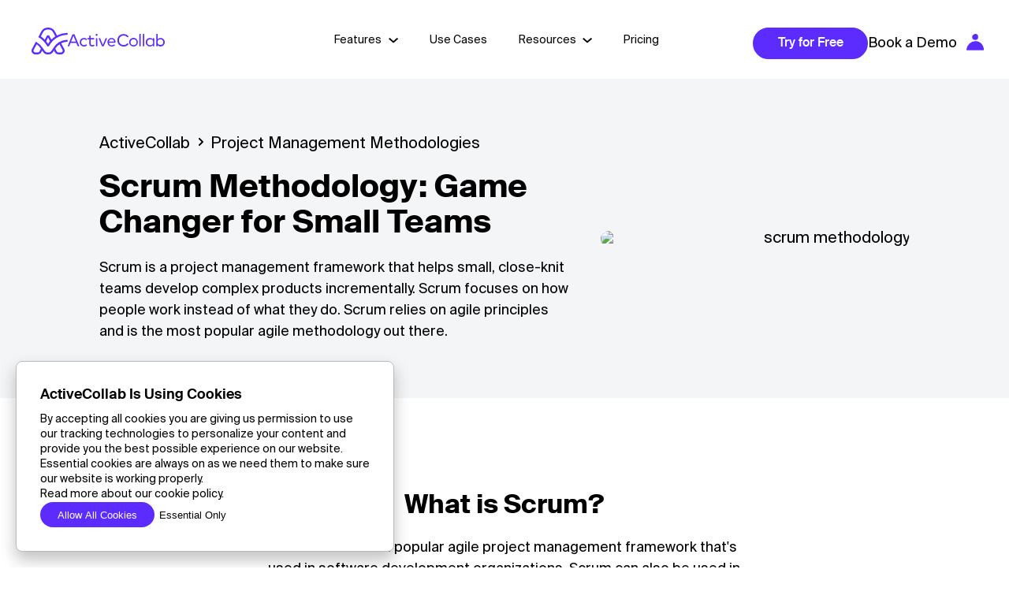

--- FILE ---
content_type: text/html
request_url: https://activecollab.com/learn/project-management-methodologies/scrum
body_size: 24191
content:
<!DOCTYPE html>
<html
  lang="en-US"
  class=" "
>

<head>
    <base href="/" />
    <meta charset="UTF-8">
    <meta name="viewport" content="width=device-width, initial-scale=1">

    <link rel="preload" href="/website/dist/app_30c4bdf9975811032b9b.css" as="style" fetchpriority="high">
    <link rel="preload" href="/website/fonts/suisse/SuisseIntl-Regular.woff2" as="font" type="font/woff2" crossorigin>
    <link rel="preload" href="/website/fonts/suisse/SuisseIntl-Medium.woff2" as="font" type="font/woff2" crossorigin>
    <link rel="preload" href="/website/fonts/suisse/SuisseIntl-SemiBold.woff2" as="font" type="font/woff2" crossorigin>
    <link rel="preload" href="/website/fonts/suisse/SuisseIntl-Bold.woff2" as="font" type="font/woff2" crossorigin>

    <link rel='stylesheet' href='/website/dist/app_30c4bdf9975811032b9b.css' />

    
    
    
            <link rel="canonical" href="https://activecollab.com/learn/project-management-methodologies/scrum" />
    
            <meta name="title" content="Scrum Methodology: Game Changer for Small Teams" />
        <meta property="og:title" content="Scrum Methodology: Game Changer for Small Teams" />
        <meta name="twitter:title" content="Scrum Methodology: Game Changer for Small Teams" />
    
            <meta name="description" content="Empower your close-knit team with a proven framework for complex product development. Discover more about Scrum and its benefits for your team." />
        <meta property="og:description" content="Empower your close-knit team with a proven framework for complex product development. Discover more about Scrum and its benefits for your team." />
        <meta name="twitter:description" content="Empower your close-knit team with a proven framework for complex product development. Discover more about Scrum and its benefits for your team." />
    
            <meta property="og:image" content="https://activecollab.com/downloads/website-assets/cover.avif" />
        <meta name="twitter:image" content="https://activecollab.com/downloads/website-assets/cover.avif" />
    
    <meta property="og:url" content="http://" />
    <meta property="og:locale" content="en_US" />
    <meta property="og:site_name" content="ActiveCollab" />
    <meta property="og:type" content="website" />

    <meta name="twitter:card" content="summary" />
    <meta name="twitter:site" content="@activecollab" />
    <meta name="twitter:creator" content="@activecollab" />

            <title>Scrum Methodology: Game Changer for Small Teams</title>
    
    
    
    <link rel="icon" href="/website/images/browsers/favicon.ico">
    <link rel="apple-touch-icon" href="/website/images/browsers/touch-icon-iphone.png">
    <link rel="apple-touch-icon" href="/website/images/browsers/touch-icon-ipad.png" sizes="152x152">
    <link rel="apple-touch-icon" href="/website/images/browsers/touch-icon-iphone-retina.png" sizes="180x180">
    <link rel="apple-touch-icon" href="/website/images/browsers/touch-icon-ipad-retina.png" sizes="167x167">
    <link rel="alternate" type="application/rss+xml" title="ActiveCollab Blog Feed" href="/blog/feed" />

          <script type="application/ld+json">{
    "@context": "https://schema.org",
    "@type": "Organization",
    "name": "ActiveCollab",
    "url": "https://activecollab.com",
    "logo": "https://activecollab.com/website/images/notification-logo-2x.png",
    "description": "ActiveCollab is a simple-to-use, powerful productivity and collaboration workspace for task, project, team, client, and billing management, made for SME agencies and consultancies.",
    "address": {
      "@type": "PostalAddress",
      "streetAddress": "101 W Main St #101",
      "addressLocality": "Norfolk",
      "addressRegion": "VA",
      "postalCode": "23510",
      "addressCountry": "US"
    },
    "contactPoint": {
      "@type": "ContactPoint",
      "contactType": "general inquiries",
      "email": "contact@activecollab.com",
      "telephone": "+1-844-869-2677",
      "url": "https://activecollab.com/about-contact"
    },
    "sameAs": [
      "https://www.facebook.com/activecollab",
      "https://x.com/activecollab",
      "https://www.youtube.com/user/activeCollab",
      "https://www.linkedin.com/company/activecollab"
    ]
  }</script>
    
    
    <!-- page specific js and css -->
        
    <script type="text/javascript">
      var app = window.app ? window.app : {
        env: {}
      };

              app.env.GOOGLE_API_KEY = '1058577227971-e7ku9r7cq42oe5v9ttbb2mhau2aji6d5.apps.googleusercontent.com';
      
              app.env.INTERCOM_APP_ID = 'na766usg';
        app.env.INTERCOM_LOAD_DELAY = 2000;
      
              app.env.SHEPHERD_BREVO_BOOK_A_DEMO_ID = 'active-collab-30-min-demo';
      
              app.env.HONEYSUPER_QUERY_PARAM = 'via';
          </script>
</head>

<body class=" ">
    <!-- Google Tag Manager (noscript) -->
    <noscript>
      <iframe
        src="https://www.googletagmanager.com/ns.html?id=GTM-KKH2H6"
        height="0"
        width="0"
        style="display:none;visibility:hidden">
      </iframe>
    </noscript>
    <!-- End Google Tag Manager (noscript) -->

    <!-- HEADER START -->
<nav class="ac-navbar fixed top-0 left-0 pt-0 lg:pt-[1.1rem] pl-[0.9rem] lg:pl-[2rem] pr-[1rem] w-full z-10">
  <span class="navbar-bg"></span>
  <div class="flex justify-between !items-center">
    <div class="logo absolute md:left-[2rem]">
      <a href="https://activecollab.com" class="ac-logo flex !items-center gap-[0.75rem]" aria-label="ActiveCollab Homepage">
        <svg xmlns="http://www.w3.org/2000/svg" width="45.777" height="34" viewBox="0 0 45.777 34">
          <path id="Path_15051" data-name="Path 15051" d="M2523.791,46.705c-.333.7-1.145,2.409-1.151,2.424-1.007,2.435-2.231,2.431-3.931,2.424h-2.191a2.29,2.29,0,0,1-1.765-1.1,2.314,2.314,0,0,1,.1-2.411l2.264-4.221,1.444-2.69a20.931,20.931,0,0,1,5.231,5.573m23.484-5.5c.5.924,1.54,2.843,3.684,6.836a2.314,2.314,0,0,1,.1,2.411,2.285,2.285,0,0,1-1.762,1.1H2547.1c-1.7.009-2.926.013-3.933-2.424l-1.082-2.619a18.828,18.828,0,0,1,5.189-5.3m10.486-4.257a1.225,1.225,0,0,0-1.278-1.414,21.261,21.261,0,0,0-17.069,10.649,37.047,37.047,0,0,1-2.658,3.864c-1.144,1.507-2.273,1.507-3.838,1.507h-.006c-1.564,0-2.7,0-3.842-1.507-.738-.968-1.409-1.954-2.091-3.016a26.116,26.116,0,0,0-8.9-8.877.62.62,0,0,0-.842.25l-2.289,4.266-2.269,4.221a4.669,4.669,0,0,0,3.842,7.1l2.438,0c1.815,0,4.391-.162,5.951-3.913l.475-1c.54.811,1.1,1.633,1.709,2.431,1.845,2.424,3.962,2.48,5.691,2.48h.244c1.727,0,3.849-.053,5.691-2.48.578-.756,1.2-1.591,1.771-2.435l.4.973c1.558,3.78,4.145,3.944,5.967,3.944l2.438,0a4.669,4.669,0,0,0,3.842-7.1c-1.689-3.142-2.9-5.387-3.6-6.672-.024-.044-.046-.086-.069-.125l-.08-.147a17.8,17.8,0,0,1,7.145-1.968,1.272,1.272,0,0,0,1.222-1.032m-36.688-4.52.506.29c5.331,3.06,8.976,8.782,9.967,10.463l.155.2a1.533,1.533,0,0,0,1.2.576h0a1.577,1.577,0,0,0,1.278-.658.713.713,0,0,0,.044-.064.136.136,0,0,1,.018-.025c.006-.008.011-.017.018-.026v0h0s.007-.01.009-.015a.25.25,0,0,0,.022-.036,26.175,26.175,0,0,1,22.229-13.936,1.272,1.272,0,0,0,1.236-1.019,1.23,1.23,0,0,0-1.258-1.427,28.691,28.691,0,0,0-12.357,3.264l-2.3-4.423c-1.5-2.9-3.3-4.941-7.169-5.473a14.426,14.426,0,0,0-1.771-.115,14.967,14.967,0,0,0-1.775.113c-3.869.532-5.662,2.572-7.167,5.473l-3.131,6.032a.611.611,0,0,0,.24.811m14.16,4.84a27.718,27.718,0,0,0-2.367,3.381,38.873,38.873,0,0,0-2.36-3.231l2.4-4.817Zm-11.417-6.052,2.34-4.512c1.247-2.4,2.462-3.776,5.318-4.168a11.344,11.344,0,0,1,2.866,0c2.2.3,3.7,1.057,5.313,4.17l2.356,4.538A28.515,28.515,0,0,0,2537,35.3l-2.478-4.791a1.235,1.235,0,0,0-1.107-.68h-1.02a1.231,1.231,0,0,0-1.1.68l-2.538,4.908a27.579,27.579,0,0,0-4.939-4.2" transform="translate(-2512 -20)" fill="#5c2cff" fill-rule="evenodd"/>
        </svg>
        <span class="ac-scrollable-logo">
            <svg xmlns="http://www.w3.org/2000/svg" width="122.889" height="16.222" viewBox="0 0 122.889 16.222">
              <path id="Path_15050" data-name="Path 15050" d="M2590.55,34.142l3.011,7.516h-6.036Zm6.593,13.612a.645.645,0,0,0,.6-.887l-5.791-14.257a.641.641,0,0,0-.594-.4h-1.56a.641.641,0,0,0-.6.4l-5.778,14.257a.643.643,0,0,0,.593.887h.638a.643.643,0,0,0,.6-.4l1.534-3.838h7.518l1.544,3.838a.64.64,0,0,0,.6.4Zm10.269-.968a.647.647,0,0,0,.066-.924l-.293-.332a.646.646,0,0,0-.869-.082,3.96,3.96,0,0,1-2.382.827,3.584,3.584,0,0,1-3.564-3.8,3.573,3.573,0,0,1,3.564-3.785,3.728,3.728,0,0,1,2.354.809.639.639,0,0,0,.858-.066l.315-.334a.649.649,0,0,0-.049-.933,5.2,5.2,0,0,0-3.434-1.187,5.271,5.271,0,0,0-5.46,5.5,5.483,5.483,0,0,0,8.893,4.307m9.4.513a.648.648,0,0,0,.231-.9l-.187-.3a.644.644,0,0,0-.836-.232,3.674,3.674,0,0,1-1.642.416c-1.14,0-1.982-.69-1.982-2.277V38.858h3.778a.642.642,0,0,0,.642-.644v-.367a.642.642,0,0,0-.642-.644H2612.4V34.54a.642.642,0,0,0-.642-.643h-.531a.642.642,0,0,0-.642.643v2.667h-1.607a.642.642,0,0,0-.642.644v.367a.642.642,0,0,0,.642.644h1.607v5.174c0,2.686,1.371,3.942,3.642,3.942a5.232,5.232,0,0,0,2.587-.679m4-.188V37.85a.64.64,0,0,0-.642-.644h-.522a.642.642,0,0,0-.642.644v9.26a.642.642,0,0,0,.642.644h.522a.642.642,0,0,0,.642-.644m-.851-12.782a1.282,1.282,0,0,0-.071-2.563,1.272,1.272,0,0,0-1.271,1.3,1.255,1.255,0,0,0,1.343,1.265m12.96,3.77a.646.646,0,0,0-.594-.893v0h-.518a.639.639,0,0,0-.593.4l-3.38,8.316-3.371-8.314a.641.641,0,0,0-.593-.4h-.573a.644.644,0,0,0-.591.893l3.889,9.271a.643.643,0,0,0,.593.394h1.271a.643.643,0,0,0,.591-.4Zm9.106,3.56h-6.433a3.27,3.27,0,0,1,3.3-3.065,3.144,3.144,0,0,1,3.133,3.065m1.847.829v-.04c-.031-3.233-2.069-5.464-4.949-5.464a5.169,5.169,0,0,0-5.227,5.5,5.162,5.162,0,0,0,5.338,5.5,6.088,6.088,0,0,0,3.827-1.183.644.644,0,0,0,.114-.9l-.191-.245a.637.637,0,0,0-.867-.137,4.776,4.776,0,0,1-2.771.882,3.433,3.433,0,0,1-3.578-3.264h7.658a.648.648,0,0,0,.646-.639m16.153-6.925a.643.643,0,0,0,.151-.926,7.5,7.5,0,0,0-5.956-2.658c-4.967,0-8.482,3.812-7.98,8.975a7.688,7.688,0,0,0,5.925,6.8,7.949,7.949,0,0,0,7.951-2.368.642.642,0,0,0-.12-.926l-.56-.409a.641.641,0,0,0-.869.106,5.571,5.571,0,0,1-4.346,1.952,5.839,5.839,0,0,1-5.991-6.129,5.839,5.839,0,0,1,5.991-6.129,5.571,5.571,0,0,1,4.371,1.983.639.639,0,0,0,.849.119Zm6.6,3.131a3.793,3.793,0,1,1-3.711,3.788,3.645,3.645,0,0,1,3.711-3.788m5.569,3.788a5.565,5.565,0,1,0-5.569,5.5,5.4,5.4,0,0,0,5.569-5.5m3.594,4.63v-14.7a.643.643,0,0,0-.642-.643h-.522a.643.643,0,0,0-.643.643v14.7a.644.644,0,0,0,.643.644h.522a.642.642,0,0,0,.642-.644m4.5,0v-14.7a.643.643,0,0,0-.642-.643h-.522a.643.643,0,0,0-.642.643v14.7a.643.643,0,0,0,.642.644h.522a.642.642,0,0,0,.642-.644m7.365-8.418a3.8,3.8,0,1,1-3.62,3.788,3.584,3.584,0,0,1,3.62-3.788m5.316,8.418V37.85a.641.641,0,0,0-.642-.644h-.533a.642.642,0,0,0-.642.644v.774a4.607,4.607,0,0,0-3.711-1.643,5.252,5.252,0,0,0-5.26,5.5,5.251,5.251,0,0,0,5.26,5.5,4.667,4.667,0,0,0,3.711-1.632v.767a.642.642,0,0,0,.642.644h.533a.642.642,0,0,0,.642-.644m13.289-4.63a5.266,5.266,0,0,0-5.26-5.5,4.622,4.622,0,0,0-3.709,1.632V32.408a.642.642,0,0,0-.642-.643h-.522a.643.643,0,0,0-.642.643v14.7a.644.644,0,0,0,.642.644h.522a.642.642,0,0,0,.642-.644v-.767A4.615,4.615,0,0,0,2701,47.977a5.264,5.264,0,0,0,5.26-5.5m-1.86,0a3.614,3.614,0,1,1-3.611-3.788,3.6,3.6,0,0,1,3.611,3.788" transform="translate(-2583.373 -31.765)" fill="#5c2cff" fill-rule="evenodd"/>
            </svg>
          </span>
      </a>
    </div>

          <div class="navigation-wrapper hidden justify-center !items-center w-full lg:flex">
        <ul class="flex main-nav">
          <li class="has-dropdown">
            <a href="https://activecollab.com/features">Features</a>
            <!-- ac-dropdown-menu get an active class if clicked on parent a item -->
            <ul class="ac-dropdown-menu">
              <div class="transparent-background"></div>
                                                    <li>
                    <a href="https://activecollab.com/features/project-management"><span><svg xmlns="http://www.w3.org/2000/svg" width="20" height="20" viewBox="0 0 20 20">
<path id="edit_24dp_5F6368_FILL0_wght100_GRAD0_opsz48" d="M191.286-768.714h-1.169l-15.032-15.032,1.169-1.169,15.032,15.032ZM192-768v-2.175l-17.565-17.63q-.11-.06-.25-.127a.658.658,0,0,0-.292-.068.751.751,0,0,0-.276.049,1.092,1.092,0,0,0-.254.146l-1.169,1.169a.613.613,0,0,0-.146.241.885.885,0,0,0-.049.286.718.718,0,0,0,.062.294,1.892,1.892,0,0,0,.133.25L189.825-768Zm-19.318-18.117,1.2-1.169Zm2.966,1.8.606-.6-1.169,1.169Z" transform="translate(-172 788)" fill="#5f6368"/>
</svg></span>Project Management</a>
                  </li>
                                                                      <li>
                    <a href="https://activecollab.com/features/productivity-and-resource-planning"><span><svg xmlns="http://www.w3.org/2000/svg" width="19.281" height="20.533" viewBox="0 0 19.281 20.533">
<path id="tactic_24dp_5F6368_FILL0_wght100_GRAD0_opsz24" d="M186.68-807.467l-.595-.595,1.972-2-1.972-1.972.595-.626,2,2,1.972-2,.626.626-2,1.972,2,2-.626.595-1.972-1.972Zm-11.738-.876a1.987,1.987,0,0,0,1.455-.61,1.987,1.987,0,0,0,.61-1.455,1.987,1.987,0,0,0-.61-1.456,1.987,1.987,0,0,0-1.455-.61,1.987,1.987,0,0,0-1.455.61,1.987,1.987,0,0,0-.61,1.456,1.987,1.987,0,0,0,.61,1.455A1.987,1.987,0,0,0,174.942-808.343Zm0,.876a2.835,2.835,0,0,1-2.081-.861,2.835,2.835,0,0,1-.861-2.081,2.836,2.836,0,0,1,.861-2.082,2.836,2.836,0,0,1,2.081-.861,2.885,2.885,0,0,1,1.925.7,2.8,2.8,0,0,1,.986,1.8,3.707,3.707,0,0,0,2.6-1.158,3.6,3.6,0,0,0,1.064-2.6v-4.539a5.247,5.247,0,0,1,1.6-3.85,5.247,5.247,0,0,1,3.85-1.6h2.629l-2.786-2.786.626-.626,3.85,3.85-3.85,3.85-.626-.595,2.754-2.817h-2.6a4.409,4.409,0,0,0-3.24,1.33,4.409,4.409,0,0,0-1.33,3.24v4.539a4.372,4.372,0,0,1-1.33,3.208,4.725,4.725,0,0,1-3.208,1.424,2.8,2.8,0,0,1-.986,1.8A2.885,2.885,0,0,1,174.942-807.467Zm-2.348-14.085-.595-.595,1.972-2L172-826.122l.595-.626,2,2,1.972-2,.626.626-2,1.972,2,2-.626.595-1.972-1.972Z" transform="translate(-172 828)" fill="#5f6368"/>
</svg></span>Productivity and Resource Planning</a>
                  </li>
                                                                      <li>
                    <a href="https://activecollab.com/features/time-tracking-software"><span><svg xmlns="http://www.w3.org/2000/svg" width="20" height="20" viewBox="0 0 20 20">
<path id="avg_pace_24dp_5F6368_FILL0_wght100_GRAD0_opsz24" d="M145.3-825.9a.718.718,0,0,1-.53-.217.725.725,0,0,1-.216-.532.717.717,0,0,1,.217-.53.725.725,0,0,1,.532-.216.718.718,0,0,1,.53.217.726.726,0,0,1,.216.532.717.717,0,0,1-.217.53A.725.725,0,0,1,145.3-825.9Zm-.086,17.3a.717.717,0,0,1-.53-.217.725.725,0,0,1-.216-.532.717.717,0,0,1,.217-.53.725.725,0,0,1,.532-.216.717.717,0,0,1,.53.217.725.725,0,0,1,.216.532.717.717,0,0,1-.217.53A.725.725,0,0,1,145.217-808.6Zm4.6-13.621a.717.717,0,0,1-.53-.217.725.725,0,0,1-.216-.532.717.717,0,0,1,.217-.53.725.725,0,0,1,.532-.216.717.717,0,0,1,.53.217.725.725,0,0,1,.216.532.717.717,0,0,1-.217.53A.725.725,0,0,1,149.814-822.224Zm-.086,10.029a.718.718,0,0,1-.53-.217.725.725,0,0,1-.216-.532.717.717,0,0,1,.217-.53.725.725,0,0,1,.532-.216.717.717,0,0,1,.53.217.725.725,0,0,1,.216.532.717.717,0,0,1-.217.53A.725.725,0,0,1,149.728-812.2Zm1.523-5.057a.717.717,0,0,1-.53-.217.725.725,0,0,1-.216-.532.717.717,0,0,1,.217-.53.725.725,0,0,1,.532-.216.717.717,0,0,1,.53.217A.725.725,0,0,1,152-818a.717.717,0,0,1-.217.53A.725.725,0,0,1,151.251-817.253ZM142-808a9.737,9.737,0,0,1-3.9-.787,10.1,10.1,0,0,1-3.177-2.136,10.092,10.092,0,0,1-2.139-3.173A9.722,9.722,0,0,1,132-818a9.746,9.746,0,0,1,.787-3.9,10.106,10.106,0,0,1,2.138-3.177,10.1,10.1,0,0,1,3.175-2.139A9.73,9.73,0,0,1,142-828v.8a8.875,8.875,0,0,0-6.523,2.672A8.875,8.875,0,0,0,132.8-818a8.875,8.875,0,0,0,2.672,6.523A8.875,8.875,0,0,0,142-808.8Zm0-8.448a1.5,1.5,0,0,1-1.106-.445,1.5,1.5,0,0,1-.445-1.106,1.856,1.856,0,0,1,.043-.417,1.086,1.086,0,0,1,.158-.359l-2.184-2.213.546-.546,2.213,2.184a3.1,3.1,0,0,1,.776-.2,1.5,1.5,0,0,1,1.106.445,1.5,1.5,0,0,1,.445,1.106,1.5,1.5,0,0,1-.445,1.106A1.5,1.5,0,0,1,142-816.448Z" transform="translate(-132 828)" fill="#5f6368"/>
</svg></span>Project and Task Time Tracking</a>
                  </li>
                                                                      <li>
                    <a href="https://activecollab.com/features/team-collaboration-and-communication"><span><svg xmlns="http://www.w3.org/2000/svg" width="21.214" height="20" viewBox="0 0 21.214 20">
<path id="diversity_2_24dp_5F6368_FILL0_wght100_GRAD0_opsz24" d="M85.757-838.026a3.15,3.15,0,0,1-2.111-.765,3.625,3.625,0,0,1-1.187-1.926,1.932,1.932,0,0,1-.831.8,2.483,2.483,0,0,1-1.148.277,2.394,2.394,0,0,1-1.755-.723A2.388,2.388,0,0,1,78-842.116a2.528,2.528,0,0,1,.66-1.689,2.026,2.026,0,0,1,1.662-.739,3.436,3.436,0,0,1-.923-1.187,3.367,3.367,0,0,1-.343-1.478,3.169,3.169,0,0,1,.4-1.547,3.374,3.374,0,0,1,1.108-1.2,2.709,2.709,0,0,0,.146.344l.171.342a2.572,2.572,0,0,0-.792.941,2.592,2.592,0,0,0-.264,1.143,2.133,2.133,0,0,0,1.214,2.2,12.9,12.9,0,0,0,2.559.778l.158.29q-.29.844-.462,1.425a3.832,3.832,0,0,0-.172,1.082,2.546,2.546,0,0,0,.759,1.828,2.482,2.482,0,0,0,1.853.784,2.426,2.426,0,0,0,1.9-.831,6.944,6.944,0,0,0,1.214-1.979,13.767,13.767,0,0,0,.739-2.375q.264-1.227.449-2.045l.739.211q-.211,1-.5,2.348a12.7,12.7,0,0,1-.831,2.546,6.527,6.527,0,0,1-1.417,2.045A3.127,3.127,0,0,1,85.757-838.026Zm-5.277-2.348a1.675,1.675,0,0,0,1.227-.515,1.675,1.675,0,0,0,.515-1.227,1.675,1.675,0,0,0-.515-1.227,1.675,1.675,0,0,0-1.227-.515,1.675,1.675,0,0,0-1.227.515,1.675,1.675,0,0,0-.515,1.227,1.675,1.675,0,0,0,.515,1.227A1.675,1.675,0,0,0,80.48-840.375Zm6.095-4.406q-1.029-.923-1.887-1.728a15.647,15.647,0,0,1-1.484-1.583,6.818,6.818,0,0,1-.963-1.557,4.049,4.049,0,0,1-.336-1.623,3.263,3.263,0,0,1,.976-2.4,3.263,3.263,0,0,1,2.4-.976,4.414,4.414,0,0,1,.62.04,2.942,2.942,0,0,1,.515.119,2.594,2.594,0,0,1-.211-.493,1.8,1.8,0,0,1-.079-.536,2.393,2.393,0,0,1,.722-1.757A2.387,2.387,0,0,1,88.6-858a2.4,2.4,0,0,1,1.758.724,2.388,2.388,0,0,1,.726,1.757,1.787,1.787,0,0,1-.079.541,2.642,2.642,0,0,1-.211.488,2.942,2.942,0,0,1,.515-.119,4.414,4.414,0,0,1,.62-.04,3.258,3.258,0,0,1,1.913.58,3.293,3.293,0,0,1,1.2,1.5,2.843,2.843,0,0,0-.407-.026,2.922,2.922,0,0,0-.411.026,2.461,2.461,0,0,0-.923-.976,2.565,2.565,0,0,0-1.36-.369,2.466,2.466,0,0,0-1.621.5,14,14,0,0,0-1.557,1.609h-.343a13.411,13.411,0,0,0-1.583-1.623,2.406,2.406,0,0,0-1.557-.488,2.562,2.562,0,0,0-1.89.749,2.562,2.562,0,0,0-.749,1.89,3.016,3.016,0,0,0,.3,1.271,6.959,6.959,0,0,0,.88,1.381,18.061,18.061,0,0,0,1.4,1.544q.822.818,1.877,1.768Zm2.032-9a1.675,1.675,0,0,0,1.227-.515,1.675,1.675,0,0,0,.515-1.227,1.675,1.675,0,0,0-.515-1.227,1.675,1.675,0,0,0-1.227-.514,1.675,1.675,0,0,0-1.227.514,1.675,1.675,0,0,0-.515,1.227,1.675,1.675,0,0,0,.515,1.227A1.675,1.675,0,0,0,88.607-853.778ZM91.377-838a3.4,3.4,0,0,1-.621-.057,2.754,2.754,0,0,1-.593-.18,2.762,2.762,0,0,0,.207-.32q.1-.184.188-.34a2.546,2.546,0,0,0,.435.1,3.154,3.154,0,0,0,.435.03,2.534,2.534,0,0,0,1.86-.781,2.541,2.541,0,0,0,.778-1.857,3.716,3.716,0,0,0-.172-1.065q-.172-.571-.462-1.416l.185-.29a12,12,0,0,0,2.573-.792,2.163,2.163,0,0,0,1.2-2.216,2.288,2.288,0,0,0-.937-2.005,3.6,3.6,0,0,0-2.124-.66,10.49,10.49,0,0,0-2.451.343q-1.4.343-3.221.95l-.211-.739q1.741-.554,3.146-.95a9.574,9.574,0,0,1,2.579-.4,4.5,4.5,0,0,1,2.744.9,2.992,2.992,0,0,1,1.214,2.559,3.236,3.236,0,0,1-.33,1.432,3.962,3.962,0,0,1-.91,1.206,2.133,2.133,0,0,1,1.662.739,2.464,2.464,0,0,1,.66,1.689,2.4,2.4,0,0,1-.726,1.741,2.369,2.369,0,0,1-1.755.739,2.483,2.483,0,0,1-1.148-.277,1.932,1.932,0,0,1-.831-.8,3.63,3.63,0,0,1-1.214,1.939A3.253,3.253,0,0,1,91.377-838Zm5.383-2.375a1.632,1.632,0,0,0,1.214-.515,1.7,1.7,0,0,0,.5-1.227,1.719,1.719,0,0,0-.515-1.24,1.655,1.655,0,0,0-1.227-.528,1.675,1.675,0,0,0-1.227.514,1.675,1.675,0,0,0-.515,1.227,1.7,1.7,0,0,0,.528,1.24A1.7,1.7,0,0,0,96.76-840.375ZM80.48-842.116ZM88.607-855.52ZM96.734-842.142Z" transform="translate(-78 858)" fill="#5f6368"/>
</svg></span>Team Collaboration and Communication</a>
                  </li>
                                                                                                        <li>
                    <a href="https://activecollab.com/features/client-management"><span><svg xmlns="http://www.w3.org/2000/svg" width="20" height="22.987" viewBox="0 0 20 22.987">
<path id="perm_contact_calendar_24dp_5F6368_FILL0_wght100_GRAD0_opsz24" d="M182-821.753a12.019,12.019,0,0,0-4.545.893,12.894,12.894,0,0,0-4.123,2.744,1.049,1.049,0,0,0,.26.146.827.827,0,0,0,.292.049h16.169a.7.7,0,0,0,.276-.049,1.206,1.206,0,0,0,.244-.146,12.293,12.293,0,0,0-4.026-2.744A11.858,11.858,0,0,0,182-821.753Zm-9.091,2.792a13.089,13.089,0,0,1,4.075-2.711,12.649,12.649,0,0,1,5.016-.99,12.649,12.649,0,0,1,5.016.99,13.089,13.089,0,0,1,4.075,2.711v-16.1a.993.993,0,0,0-.325-.714.993.993,0,0,0-.714-.325h-16.1a.993.993,0,0,0-.714.325.993.993,0,0,0-.325.714Zm9.091-7.6a3.575,3.575,0,0,1-2.63-1.071,3.575,3.575,0,0,1-1.071-2.63,3.576,3.576,0,0,1,1.071-2.63,3.575,3.575,0,0,1,2.63-1.071,3.575,3.575,0,0,1,2.63,1.071,3.575,3.575,0,0,1,1.071,2.63,3.575,3.575,0,0,1-1.071,2.63A3.575,3.575,0,0,1,182-826.558Zm0-.909a2.684,2.684,0,0,0,1.964-.828,2.684,2.684,0,0,0,.828-1.964,2.684,2.684,0,0,0-.828-1.964,2.684,2.684,0,0,0-1.964-.828,2.684,2.684,0,0,0-1.964.828,2.684,2.684,0,0,0-.828,1.964,2.684,2.684,0,0,0,.828,1.964A2.684,2.684,0,0,0,182-827.468Zm-8.052,10.455a1.892,1.892,0,0,1-1.4-.552,1.892,1.892,0,0,1-.552-1.4v-16.1a1.892,1.892,0,0,1,.552-1.4,1.892,1.892,0,0,1,1.4-.552h2.6V-840h1.039v2.987h8.961V-840h.909v2.987h2.6a1.892,1.892,0,0,1,1.4.552,1.892,1.892,0,0,1,.552,1.4v16.1a1.892,1.892,0,0,1-.552,1.4,1.892,1.892,0,0,1-1.4.552ZM182-830.26Zm0,12.338h0Z" transform="translate(-172 840)" fill="#5f6368"/>
</svg></span>Client Management</a>
                  </li>
                                                                      <li>
                    <a href="https://activecollab.com/features/budgeting-and-profitability"><span><svg xmlns="http://www.w3.org/2000/svg" width="22" height="14.485" viewBox="0 0 22 14.485">
<path id="multiline_chart_24dp_5F6368_FILL0_wght100_GRAD0_opsz24" d="M117.667-717.515l-.606-.606L124.879-726l4.788,4.788,4.667-5.212a15,15,0,0,0-4.227-3.455,10.426,10.426,0,0,0-5.045-1.273,11.106,11.106,0,0,0-3.97.712,13.467,13.467,0,0,0-3.485,1.955l-.606-.606a13.622,13.622,0,0,1,3.742-2.136,12.116,12.116,0,0,1,4.318-.773,11.3,11.3,0,0,1,5.273,1.288,15.731,15.731,0,0,1,4.545,3.621l3.515-3.939.606.606-3.636,4.061a16.733,16.733,0,0,1,1.652,3.2,16.489,16.489,0,0,1,.955,3.53h-.848a16.81,16.81,0,0,0-.818-2.909,22.028,22.028,0,0,0-1.485-3.151l-5.152,5.7-4.788-4.788Z" transform="translate(-117 732)" fill="#5f6368"/>
</svg></span>Budgeting and Profitability</a>
                  </li>
                                                                      <li>
                    <a href="https://activecollab.com/features/invoicing-and-expense-tracking"><span><svg xmlns="http://www.w3.org/2000/svg" width="18.333" height="20" viewBox="0 0 18.333 20">
<path id="receipt_24dp_5F6368_FILL0_wght100_GRAD0_opsz24" d="M172-796v-20l1.429.952,1.548-.952,1.548.952,1.548-.952,1.548.952,1.548-.952,1.548.952,1.548-.952,1.548.952,1.548-.952,1.548.952,1.429-.952v20l-1.429-.952-1.548.952-1.548-.952-1.548.952-1.548-.952-1.548.952-1.548-.952-1.548.952-1.548-.952-1.548.952-1.548-.952Zm2.8-5.774h12.738v-.833H174.8Zm0-3.81h12.738v-.833H174.8Zm0-3.81h12.738v-.833H174.8Zm-1.964,11.845H189.5v-16.9H172.833Zm0-16.9v0Z" transform="translate(-172 816)" fill="#5f6368"/>
</svg></span>Invoicing and Expense Tracking</a>
                  </li>
                                                                      <li>
                    <a href="https://activecollab.com/features/reporting-and-dashboards"><span><svg xmlns="http://www.w3.org/2000/svg" width="22.351" height="20" viewBox="0 0 22.351 20">
<path id="table_chart_view_24dp_5F6368_FILL0_wght100_GRAD0_opsz24" d="M136.881-768l-.6-.6,7.143-7.143,4.167,4.167,6.161-6.161.6.6-6.756,6.756-4.167-4.167Zm-3.1-1.667a1.735,1.735,0,0,1-1.28-.506,1.735,1.735,0,0,1-.506-1.28v-14.762a1.735,1.735,0,0,1,.506-1.28,1.735,1.735,0,0,1,1.28-.506h14.762a1.735,1.735,0,0,1,1.28.506,1.735,1.735,0,0,1,.506,1.28v5h-17.5v9.762a.91.91,0,0,0,.3.655.91.91,0,0,0,.655.3Zm-.952-12.381H149.5v-4.167a.91.91,0,0,0-.3-.655.91.91,0,0,0-.655-.3H133.786a.91.91,0,0,0-.655.3.91.91,0,0,0-.3.655Zm0,0v0Z" transform="translate(-132 788)" fill="#5f6368"/>
</svg></span>Reports and Dashboards</a>
                  </li>
                                                                      <li>
                    <a href="https://activecollab.com/features/apps-and-integrations"><span><svg xmlns="http://www.w3.org/2000/svg" width="18" height="18" viewBox="0 0 18 18">
<path id="apps_24dp_5F6368_FILL0_wght100_GRAD0_opsz24" d="M201.286-742a1.238,1.238,0,0,1-.908-.378,1.238,1.238,0,0,1-.378-.908,1.238,1.238,0,0,1,.378-.908,1.238,1.238,0,0,1,.908-.378,1.238,1.238,0,0,1,.908.378,1.238,1.238,0,0,1,.378.908,1.238,1.238,0,0,1-.378.908A1.238,1.238,0,0,1,201.286-742ZM209-742a1.238,1.238,0,0,1-.908-.378,1.238,1.238,0,0,1-.378-.908,1.238,1.238,0,0,1,.378-.908,1.238,1.238,0,0,1,.908-.378,1.238,1.238,0,0,1,.908.378,1.238,1.238,0,0,1,.378.908,1.238,1.238,0,0,1-.378.908A1.238,1.238,0,0,1,209-742Zm7.714,0a1.238,1.238,0,0,1-.908-.378,1.238,1.238,0,0,1-.378-.908,1.238,1.238,0,0,1,.378-.908,1.238,1.238,0,0,1,.908-.378,1.238,1.238,0,0,1,.908.378,1.238,1.238,0,0,1,.378.908,1.238,1.238,0,0,1-.378.908A1.238,1.238,0,0,1,216.714-742Zm-15.429-7.714a1.238,1.238,0,0,1-.908-.378A1.238,1.238,0,0,1,200-751a1.238,1.238,0,0,1,.378-.908,1.238,1.238,0,0,1,.908-.378,1.238,1.238,0,0,1,.908.378,1.238,1.238,0,0,1,.378.908,1.238,1.238,0,0,1-.378.908A1.238,1.238,0,0,1,201.286-749.714Zm7.714,0a1.238,1.238,0,0,1-.908-.378,1.238,1.238,0,0,1-.378-.908,1.238,1.238,0,0,1,.378-.908,1.238,1.238,0,0,1,.908-.378,1.238,1.238,0,0,1,.908.378,1.238,1.238,0,0,1,.378.908,1.238,1.238,0,0,1-.378.908A1.238,1.238,0,0,1,209-749.714Zm7.714,0a1.238,1.238,0,0,1-.908-.378,1.238,1.238,0,0,1-.378-.908,1.238,1.238,0,0,1,.378-.908,1.238,1.238,0,0,1,.908-.378,1.238,1.238,0,0,1,.908.378A1.238,1.238,0,0,1,218-751a1.238,1.238,0,0,1-.378.908A1.238,1.238,0,0,1,216.714-749.714Zm-15.429-7.714a1.238,1.238,0,0,1-.908-.378,1.238,1.238,0,0,1-.378-.908,1.238,1.238,0,0,1,.378-.908,1.238,1.238,0,0,1,.908-.378,1.238,1.238,0,0,1,.908.378,1.238,1.238,0,0,1,.378.908,1.238,1.238,0,0,1-.378.908A1.238,1.238,0,0,1,201.286-757.429Zm7.714,0a1.238,1.238,0,0,1-.908-.378,1.238,1.238,0,0,1-.378-.908,1.238,1.238,0,0,1,.378-.908A1.238,1.238,0,0,1,209-760a1.238,1.238,0,0,1,.908.378,1.238,1.238,0,0,1,.378.908,1.238,1.238,0,0,1-.378.908A1.238,1.238,0,0,1,209-757.429Zm7.714,0a1.238,1.238,0,0,1-.908-.378,1.238,1.238,0,0,1-.378-.908,1.238,1.238,0,0,1,.378-.908,1.238,1.238,0,0,1,.908-.378,1.238,1.238,0,0,1,.908.378,1.238,1.238,0,0,1,.378.908,1.238,1.238,0,0,1-.378.908A1.238,1.238,0,0,1,216.714-757.429Z" transform="translate(-200 760)" fill="#5f6368"/>
</svg></span>Apps and Integrations</a>
                  </li>
                                                                      <li>
                    <a href="https://activecollab.com/features"><span>↳</span>See All Features</a>
                  </li>
                                              </ul>
          </li>
          <li><a href="https://activecollab.com/use-cases">Use Cases</a></li>
          <li class="has-dropdown">
            <a href="#">Resources</a>
            <!-- ac-dropdown-menu get an active class if clicked on parent a item -->
            <ul class="ac-dropdown-menu -columns">
              <div class="transparent-background"></div>
              <div class="nested-columns">
                <div class="column">
                                      <div class="subtitle">Explore</div>
                  
                  <div class="links-wrapper">
                                          <li><a href="/help">Help & Support</a></li>
                                          <li><a href="https://www.youtube.com/channel/UCY8sx38GYzZ203GkYkDpenA" target="_blank">ActiveCollab TV</a></li>
                                          <li><a href="https://activecollab.com/whats-new">What's New</a></li>
                                          <li><a href="https://activecollab.com/features/apps-and-integrations">Apps and Integrations</a></li>
                                      </div>
                </div>
                <div class="column">
                                      <div class="subtitle">Learn</div>
                  
                  <div class="links-wrapper">
                                          <li><a href="/blog">Blog</a></li>
                                          <li><a href="https://activecollab.com/learn/project-management-101">Project Management 101</a></li>
                                          <li><a href="https://activecollab.com/learn/project-management-methodologies">Project Mangement Methodologies</a></li>
                                          <li><a href="/learn/glossary">Glossary</a></li>
                                      </div>
                </div>
              </div>
              <div class="column full-links">
                                    
                  <a href="blog/customer-stories">
                    <template class="show-when-ready">
                      <img src="https://activecollab.com/upload/blog/843/cover.avif" alt="blog post cover" loading="lazy" />
                    </template>
                    <noscript>
                      <img src="https://activecollab.com/upload/blog/843/cover.avif" alt="blog post cover" loading="lazy" />
                    </noscript>
                    <span class="overlay"></span>
                    <span class="link-title">Customer Stories</span>
                  </a>
                                    
                  <a href="https://activecollab.com/blog/customer-stories/jos-buero">
                    <template class="show-when-ready">
                      <img src="https://activecollab.com/upload/blog/686/cover.avif" alt="blog post cover" loading="lazy" />
                    </template>
                    <noscript>
                      <img src="https://activecollab.com/upload/blog/686/cover.avif" alt="blog post cover" loading="lazy" />
                    </noscript>
                    <span class="overlay"></span>
                    <span class="link-title">ActiveCollab Integrated in a Design Agency’s Process - Jo’s Büro</span>
                  </a>
                                    
                  <a href="https://activecollab.com/blog/product/project-budget-intervals">
                    <template class="show-when-ready">
                      <img src="https://activecollab.com/upload/blog/669/cover.avif" alt="blog post cover" loading="lazy" />
                    </template>
                    <noscript>
                      <img src="https://activecollab.com/upload/blog/669/cover.avif" alt="blog post cover" loading="lazy" />
                    </noscript>
                    <span class="overlay"></span>
                    <span class="link-title">Budget Intervals for Enhanced Budget Management</span>
                  </a>
                              </div>
            </ul>
          </li>
          <li><a href="https://activecollab.com/pricing">Pricing</a></li>

          <!-- Mobile CTA -->
          <div class="mobile-cta">
            <a href="https://activecollab.com/try" class="regular-btn flex !items-center w-[9rem] sm:w-[9.5rem] justify-center" data-action="trial-form">Try for Free</a>
            <a href="/profile">
              <svg xmlns="http://www.w3.org/2000/svg" width="32.865" height="30.689" viewBox="0 0 32.865 30.689">
                <g id="Group_9403" data-name="Group 9403" transform="translate(3311.468 4280.015)">
                  <path id="Path_15274" data-name="Path 15274" d="M909.447,136.653a1.064,1.064,0,0,1-1.057-1.144c.64-8.617,8.425-16.034,17.136-16.034,8.744,0,15.238,7.473,15.725,16.133a.977.977,0,0,1-.968,1.045Z" transform="translate(-4219.855 -4385.979)" fill="#5c2cff"/>
                  <path id="Path_15277" data-name="Path 15277" d="M934.851,106.169a5.682,5.682,0,1,1-11.364,0c0-3.138,3.255-5.682,6.394-5.682S934.851,103.031,934.851,106.169Z" transform="translate(-4224.21 -4380.502)" fill="#5c2cff"/>
                </g>
              </svg>
              Login
            </a>
          </div>
          <!-- End of mobile CTA -->
        </ul>
      </div>
    
    <div class="hidden header-cta !items-center gap-[1.3rem] absolute top-[1rem] xl:top-[1.1rem] right-[1rem]  lg:flex ">
      <a href="https://activecollab.com/try" class="regular-btn text-center font-suisse-medium text-md flex justify-center !items-center" data-action="trial-form">Try for Free</a>

              <a href="https://activecollab.com/book-a-demo" class="text-md hover:underline font-suisse-regular" data-action="book-a-demo">Book a Demo</a>
        <a href="/profile"><svg xmlns="http://www.w3.org/2000/svg" width="46" height="46" viewBox="0 0 46 46">
            <g id="Group_9284" data-name="Group 9284" transform="translate(2900 4017)">
              <g id="Group_9284-2" data-name="Group 9284" transform="translate(-4812 -4057)">
                <rect id="Rectangle_676" data-name="Rectangle 676" width="46" height="46" rx="23" transform="translate(1912 40)" fill="#fff"/>
              </g>
              <g id="Group_9403" data-name="Group 9403" transform="translate(423.468 276.015)">
                <path id="Path_15274" data-name="Path 15274" d="M909.1,131.055a.717.717,0,0,1-.713-.771,11.974,11.974,0,0,1,11.552-10.809c5.895,0,10.273,5.038,10.6,10.876a.659.659,0,0,1-.652.7Z" transform="translate(-4219.855 -4390.381)" fill="#5c2cff"/>
                <path id="Path_15277" data-name="Path 15277" d="M931.148,104.318a3.831,3.831,0,1,1-7.661,0c0-2.116,2.195-3.831,4.31-3.831S931.148,102.2,931.148,104.318Z" transform="translate(-4227.711 -4380.502)" fill="#5c2cff"/>
              </g>
            </g>
          </svg>
        </a>
          </div>

          <div class="burger-menu block lg:hidden">
        <button aria-label="Website Menu">
          <span></span>
          <span></span>
        </button>
      </div>
      </div>
</nav>

<script>
  const toggleDropdownAndRotateIcon = (event) => {
    const listItem = event.target.closest(".c-navbar__list__item");
    const dropdown = listItem.querySelector(".c-navbar__dropdown");
    const allDropdowns = document.querySelectorAll(".c-navbar__dropdown.active");
    const shevron = listItem.querySelector(".shevron");
    const shevrons = document.querySelectorAll(".shevron");
    const links = document.querySelectorAll(".c-navbar__list__link");

    if (dropdown) {
      dropdown.classList.toggle("active");
      shevrons.forEach((shevron) => {
        shevron.style.transform = "rotate(0deg)";
        const childElement = shevron.querySelector(".stroke-path");
        if (childElement) {
          childElement.style.stroke = "";
        }
      });

      const link = listItem.querySelector(".c-navbar__list__link");
      const linkText = link.textContent.toLowerCase().replace(/\s+/g, "-");
      const url = window.location.href.toLowerCase();
      const isTextInURL = url.includes(linkText);

      links.forEach((otherLink) => {
        const otherLinkText = otherLink.textContent.toLowerCase().replace(/\s+/g, "-");
        const isOtherLinkTextInURL = url.includes(otherLinkText);
        if (isOtherLinkTextInURL) {
          otherLink.classList.add("active-link");
        } else {
          otherLink.classList.remove("active-link");
        }
      });

      if (dropdown.classList.contains("active")) {
        shevron.style.transform = "rotate(180deg)";
        const childElement = shevron.querySelector(".stroke-path");
        if (childElement) {
          childElement.style.stroke = "var(--brand-primary-base)";
        }
        if (!isTextInURL) {
          link.classList.add("active-link");
        }
      } else {
        if (isTextInURL) {
          link.classList.add("active-link");
        } else {
          link.classList.remove("active-link");
        }
      }
    }

    allDropdowns.forEach((dropdown) => {
      dropdown.classList.remove("active");
    });
  };

  const closeDropdowns = (event) => {
    const navbar = document.querySelector(".c-navbar");
    const dropdowns = document.querySelectorAll(".c-navbar__dropdown");
    const shevrons = document.querySelectorAll(".shevron");

    if (!navbar.contains(event.target)) {
      dropdowns.forEach((dropdown) => {
        dropdown.classList.remove("active");
      });
      shevrons.forEach((shevron) => {
        shevron.style.transform = "rotate(0deg)";
        const childElement = shevron.querySelector(".stroke-path");
        if (childElement) {
          childElement.style.stroke = "";
        }
      });
      const links = document.querySelectorAll(".c-navbar__list__link");
      links.forEach((link) => {
        link.classList.remove("active-link");
      });
    }
  };

  const listItems = document.querySelectorAll(".c-navbar__list__item");

  listItems.forEach((item) => {
    item.addEventListener("click", toggleDropdownAndRotateIcon);
  });

  // document.addEventListener("click", closeDropdowns);

  document.addEventListener("DOMContentLoaded", () => {
    let menuOpen = false;
    // const svgElement = document.querySelector("#hamburger");
    const navbarMobile = document.querySelector(".c-navbar-mobile");
    const fixedWrapper = document.querySelector(".fixed");
    const navBar = document.querySelector(".c-navbar.c-navbar--mobile");
    const dropdowns = document.querySelectorAll(".c-navbar__dropdown");
    const shevrons = document.querySelectorAll(".shevron");
    const featureItems = document.querySelectorAll("li.c-navbar-mobile__item.pointer");

    // svgElement.addEventListener("click", () => {
    //   navbarMobile.classList.toggle("active-flex");
    //   fixedWrapper.classList.toggle("h-full");
    //   navBar.classList.toggle("bg-light-1");

    //   if (fixedWrapper.classList.contains("h-full")) {
    //     menuOpen = true;
    //   } else {
    //     menuOpen = false;

    //     if (!menuOpen) {
    //       featureItems.forEach((item) => {
    //         const divParent = item.nextElementSibling;
    //         const childrenHeight = divParent.children[0].scrollHeight;

    //         item.children[1].style.transform = "rotate(0deg)";
    //         divParent.style.transition = "all 300ms ease";
    //         divParent.style.maxHeight = "0px";
    //         divParent.style.marginTop = "0px";
    //       });
    //     }
    //   }

    // });
  });

  function findClosestShevron(linkElement, shevrons) {
    let closestShevron = null;
    let minDistance = Infinity;

    const linkRect = linkElement.getBoundingClientRect();

    shevrons.forEach((shevron) => {
      const shevronRect = shevron.getBoundingClientRect();
      const distance = Math.abs(linkRect.left - shevronRect.left);
      if (distance < minDistance) {
        minDistance = distance;
        closestShevron = shevron;
      }
    });

    return closestShevron;
  }


  // collapsing item
  const featureItems = document.querySelectorAll("li.c-navbar-mobile__item.pointer");

  featureItems.forEach(function(item) {
    item.addEventListener("click", function() {

      const divParent = item.nextElementSibling;
      const childrenHeight = item.nextElementSibling.children[0].scrollHeight;

      item.children[1].style.transform = divParent.clientHeight === 0 ? "rotate(180deg)" : "rotate(0deg)";

      // const parentElement = item.nextElementSibling.parentElement;
      if (divParent && divParent.tagName.toLowerCase() === "div") {
        // divParent.classList.toggle('max-height');
        divParent.style.transition = "all 300ms ease";
        divParent.style.maxHeight = divParent.clientHeight === 0 ? childrenHeight + "px" : "0px";
        divParent.style.marginTop = divParent.clientHeight === 0 ? "1rem" : "0px";
      }


    });
  });


  window.addEventListener("DOMContentLoaded", () => {
    const links = document.querySelectorAll(".c-navbar__list__link");
    const shevrons = document.querySelectorAll(".shevron");
    const url = window.location.href.toLowerCase();

    links.forEach((link) => {
      const linkText = link.textContent.toLowerCase().replace(/\s+/g, "-");
      const isTextInURL = url.includes(linkText);
      if (isTextInURL) {
        link.classList.add("active-link");
      } else {
        link.classList.remove("active-link");
      }
    });

    shevrons.forEach((shevron) => {
      const link = shevron.closest(".c-navbar__list__link");
      if (link) {
        const linkText = link.textContent.toLowerCase().replace(/\s+/g, "-");
        const isTextInURL = url.includes(linkText);
        if (isTextInURL) {
          shevron.style.transform = "rotate(180deg)";
          const childElement = shevron.querySelector(".stroke-path");
          if (childElement) {
            childElement.style.stroke = "var(--brand-primary-base)";
          }
        }
      }
    });
  });


  const header = document.getElementById("sticky-header");
  const allDropdowns = document.querySelectorAll(".c-navbar__dropdown");

  let lastScrollTop = 0;

  // window.addEventListener("scroll", () => {
  //   const scrollTop = window.pageYOffset || document.documentElement.scrollTop;
  //   const scrollHeight = document.documentElement.scrollHeight;
  //   const clientHeight = document.documentElement.clientHeight;

  //   const maxScroll = scrollHeight - clientHeight;

  //   if (scrollTop > lastScrollTop && scrollTop >= 300 || scrollTop >= maxScroll) {
  //     header.style.top = "-100px";
  //     header.classList.add('scrolled');
  //     header.style.transition = "all 300ms ease-in-out";
  //     allDropdowns.forEach((i) => {
  //       i.style.top = "-1000%";
  //       i.style.transition = "all 300ms ease-in-out";
  //     });
  //   } else {
  //     header.style.top = "0px";
  //     header.classList.remove('scrolled');
  //     header.style.transition = "all 400ms ease-in-out";
  //     allDropdowns.forEach((i) => {
  //       i.style.top = "100%";
  //     });

  //   }
  //   lastScrollTop = scrollTop;
  // });
  // provide keyboard accessibility to a non-anchor element
  const customLink = document.getElementById("custom-link");

  if (customLink) {
    customLink.addEventListener("keydown", function(event) {
      if (event.key === "Enter" || event.key === " ") {
        // Perform the action you want, e.g., navigate to a URL

      }
    });
  }

  const disabledLinks = document.querySelectorAll(".disabled-link");
  if (disabledLinks.length > 0) {
    disabledLinks.forEach(function(link) {
      link.setAttribute("aria-disabled", "true");
      link.addEventListener("click", function(event) {
        event.preventDefault();
        link.blur();
      });
    });
  }


  const blogCategoriesPopup = document.getElementById("popup-blog-categories");

  if (blogCategoriesPopup) {
    blogCategoriesPopup.style.left = "50%";
  }

  // we need to handle appearance and dissapearance of intercom banner on top of the page
  const nav_selector = 'nav.ac-navbar';
  const intercom_banner_selector = '#intercom-container iframe[name="intercom-banner-frame"]';
  const fallback_banner_height = 48;
  const check_duration_ms = 5000;
  const check_interval_ms = 100;

  (function () {
    const nav = document.querySelector(nav_selector);
    if (!nav) return;

    const base_top = parseFloat(getComputedStyle(nav).top) || 0;
    let last_offset = -1;

    function get_banner() {
      return document.querySelector(intercom_banner_selector);
    }

    function measure_banner_height() {
      const el = get_banner();
      if (!el || !document.contains(el)) return 0;
      const h = el.offsetHeight || el.getBoundingClientRect().height || 0;
      return h > 0 ? Math.round(h) : 0;
    }

    function apply_offset(px) {
      if (px === last_offset) return;
      last_offset = px;
      nav.style.top = (base_top + px) + 'px';
    }

    function update_once() {
      let h = measure_banner_height();
      if (h === 0 && get_banner()) h = fallback_banner_height;
      apply_offset(h);
    }

    const start = Date.now();
    const interval_id = setInterval(() => {
      update_once();
      if (Date.now() - start >= check_duration_ms) clearInterval(interval_id);
    }, check_interval_ms);

    const mo = new MutationObserver(() => {
      update_once();
      const end_at = performance.now() + 1000;
      function tick() {
        update_once();
        if (performance.now() < end_at) requestAnimationFrame(tick);
      }
      requestAnimationFrame(tick);
    });
    mo.observe(document.body, { childList: true, subtree: true, attributes: true, attributeFilter: ['style','class'] });

    if (document.readyState === 'loading') {
      document.addEventListener('DOMContentLoaded', update_once, { once: true });
    } else {
      update_once();
    }
  })();
</script>
<!-- HEADER END -->    <main class="ac-main">
  <div class="bg-[#F4F5F7] pt-0 pb-4 md:pt-1 md:pb-1 mt-5">
    <div class="container mx-auto">
      <div class="grid grid-cols-12 gap-32 items-center">
        <section class="col-span-12 md:col-span-6 md:col-start-2 xl:col-span-5 xl:col-start-3 pb-1 pt-4 md:pb-4">
          <div>
            <p class="font-size-4 leading-snug">
              <a href="/" class="text-inherit hover:underline">ActiveCollab</a>
              <span>
                <svg width="16" height="16" viewBox="0 0 16 16"><path fill-rule="evenodd" clip-rule="evenodd" d="M6.293 12.707a1 1 0 0 1 0-1.414L9.586 8 6.293 4.707a1 1 0 0 1 1.414-1.414l4 4a1 1 0 0 1 0 1.414l-4 4a1 1 0 0 1-1.414 0Z" shape-rendering="geometricPrecision"></path></svg>
              </span>
              <a href="/learn/project-management-methodologies" class="text-inherit hover:underline">Project Management Methodologies</a>
            </p>
          </div>

          <div class="mt-2">
            <h1 class="heading-three !leading-extra-tight">Scrum Methodology: Game Changer for Small Teams</h1>
          </div>

          <div class="mt-2 text-md leading-normal">
              Scrum is a project management framework that helps small, close-knit teams develop complex products incrementally. Scrum focuses on how people work instead of what they do. Scrum relies on agile principles and is the most popular agile methodology out there.          </div>
        </section>

        <section class="col-span-12 md:col-span-4 xl:col-span-3 text-right py-2">
          <div class="header-featured">
    <div class="image-video flex justify-center">
        <img src="https://activecollab.com/media/learn/project-management-methodologies/scrum/scrum-cover.avif"alt="scrum methodology"srcset="https://activecollab.com/media/learn/project-management-methodologies/scrum/scrum-cover.avif 1x, https://activecollab.com/media/learn/project-management-methodologies/scrum/scrum-cover@2x.avif 2x, https://activecollab.com/media/learn/project-management-methodologies/scrum/scrum-cover@3x.avif 3x"class="standard-screenshot" />    </div>
</div>        </section>
      </div>
    </div>
  </div>

  <div class="spacer"></div>

  <section class="relative ">
  
  <div class="container mx-auto ">
    <div class="grid grid-cols-12 gap-16">
      <div class="col-span-12 text-center col-span-12 sm:col-span-8 sm:col-start-3 md:col-span-8 md:col-start-3 lg:col-span-6 lg:col-start-4">
                              <h2 class="heading-two size-medium text-center mb-[0.6rem]">What is Scrum?</h2>
        

                  <p class="text-md mt-[1rem] leading-normal text-center">
              Scrum is the most popular agile project management framework that's used in software development organizations. Scrum can also be used in schools, marketing agencies, government, and other types of organizations. Scrum was first introduced in early 1990s by Jeff Sutherland and Ken Schwaber. It got its name from rugby, where scrum is when a team huddles around the ball and tries to move it down the field in order to win. Scrum is a metaphor meant to reflect how everyone needs to work together to complete a specific project.          </p>
        
              </div>
    </div>
  </div>
</section>
  <div class="spacer medium"></div>

  <div class="container mx-auto">
    <div class="grid grid-cols-12 gap-16">
      <div class="col-span-12 text-center col-span-12 sm:col-span-8 sm:col-start-3 md:col-span-8 md:col-start-3 lg:col-span-6 lg:col-start-4 w-full aspect-video rounded-[2rem] overflow-hidden">
        <iframe
          class="w-full h-full"
          src="https://www.youtube.com/embed/gRgaSnR1fb8"
          frameborder="0"
          scrolling="no"
          style="aspect-ratio: 16/9;"
        ></iframe>
      </div>
    </div>
  </div>

  <div class="spacer large"></div>

        <section class="relative">
      <div class="container mx-auto ">
          <div class="grid grid-cols-12 gap-16">
              <div class="col-span-12 md:col-span-10 md:col-start-2 lg:col-span-8 lg:col-start-3 md:flex md:gap-4 md:items-center">
                  <div class="flex-grow order-1">
                                            <h2 class="heading-two size-medium text-center md:text-left mb-[0.6rem]">Scrum Framework: What Is a Sprint?</h2>
                      <p class="text-md mt-[1rem] leading-normal text-center md:text-left">In Scrum, you deliver to your customer new code and functionality every two weeks. Those two weeks represent one sprint, and the whole workflow is built around them. To better understand how Scrum works, we'll discuss what happens before, during, and after the sprint.</p>
                  </div>
                  <div class="md:w-[400px] flex-shrink-0 text-center md:text-left mt-3 md:mt-0 order-2">
                      <img src="https://activecollab.com/media/learn/project-management-methodologies/scrum/what-is-scrum.avif"alt="what-is-scrum"loading="lazy"class="max-w-[500px] md:max-w-full object-contain" />                  </div>
              </div>
          </div>
      </div>
  </section>  
  <div class="spacer medium"></div>

  <section>
    <div class="container mx-auto">
        <div class="grid grid-cols-12 gap-16">
            <div class="
              col-span-12 md:col-span-10 md:col-start-2 text-left md:flex md:grid md:grid-cols-3
                              rounded-[3rem] bg-[#F4F5F7] divide-y-2 divide-white divide-solid
                relative isolate
                md:before:content-[''] md:before:absolute md:before:inset-y-0 md:before:left-1/3 md:before:w-[2px] md:before:bg-white md:before:pointer-events-none
                md:after:content-['']  md:after:absolute  md:after:inset-y-0  md:after:left-2/3 md:after:w-[2px] md:after:bg-white  md:after:pointer-events-none
                          ">
                                    <div class="
                      col-span-1
                      py-3 px-3                    ">
                                                    <h3 class="mb-2 font-suisse-semibold leading-normal text-center">
                                Before Sprint                            </h3>
                                                <p class="flex-1 prose prose-sm">
                            Before you can start coding, you must plan what you'll work on. In Scrum, there are no big master plans like in Waterfall, where you lock up your resources months in advance. Instead, Scrum lets you work on one thing for two weeks and then reflect on what you'll work on next.<br><br>Everything starts with your users/clients. First, you get a wish list from your customers in a special format called user story, which looks like this:<br> • As a (role), I want (feature) so that (reason)<br> • As a manager, I want custom time reporting services to calculate my employees' exact salaries.<br><br>Then, you create a task for each user story, put it in a backlog, and estimate each task (together with the team). Finally, you decide on what items you will work during the sprint. If some item can't be done in one sprint, it's called an epic, and you have three options: split it across several sprints, leave it for later, or do a new project and form a separate team to work on it.                        </p>
                    </div>
                                    <div class="
                      col-span-1
                      py-3 px-3                    ">
                                                    <h3 class="mb-2 font-suisse-semibold leading-normal text-center">
                                During Sprint                            </h3>
                                                <p class="flex-1 prose prose-sm">
                            You set up a Kanban board to visually track progress, see who works on what, and control bottlenecks. The board is usually split into several task lists (columns):<br> • Backlog - all feature requests and bugs go here first<br> • Next Sprint - tasks you'll work on after the team finishes the current sprint<br> • To-Do - what the team needs to complete during the current sprint<br> • In Progress - tasks that the team is actively working on right now<br> • Testing - finished tasks that need to be tested before being marked as complete<br> • Done - finished tasks that are ready to be shipped once the sprint end<br><br>Once you've decided on what items to work on, the team pulls tasks from the To-Do columns and moves them to In Progress as they start working on them. Once they're finished, the task goes to Testing; if the task needs more work, it goes back to In Progress; once the task meets the Definition-Of-Done criteria, it goes to Done and is ready to be shipped.<br><br>Each day before work, the team has a daily standup. The meeting doesn't take longer than 15 minutes, and everyone shares a quick status update:<br> • Things I have done since yesterday's meeting<br> • Things I am going to get done today<br> • Obstacles I need someone to remove<br><br>To measure professional progress, the team uses a Burndown Chart, which is a graphical representation of work left to do versus time. That chart shows the team's efficiency,  whether they will ship on time, and if the process must be optimized.                        </p>
                    </div>
                                    <div class="
                      col-span-1
                      py-3 px-3                    ">
                                                    <h3 class="mb-2 font-suisse-semibold leading-normal text-center">
                                After Sprint                            </h3>
                                                <p class="flex-1 prose prose-sm">
                            At the end of the sprint, the team reflects on what they've done. They have two reflection sessions:<br> • Sprint review (2h), where they discuss the work they've done and the planned work they didn't finish<br> • Sprint retrospective (1h), where they talk about the process (what went well and what could be improved in the next sprint)<br><br>After the reflection, the team estimates new user stories and decides on what to work on during the next sprint.<br><br>People frequently ask which role can cancel a sprint. The answer is that only the product owner can cancel a sprint if the conditions change significantly or the sprint goal becomes obsolete.                        </p>
                    </div>
                            </div>
        </div>
    </div>
</section>
  <div class="spacer large"></div>

  <section>
    <div class="container mx-auto">
        <div class="grid grid-cols-12 gap-16">
            <div class="col-span-12 sm:col-span-6 sm:col-start-4 mb-3">
                <h2 class="heading-two size-medium text-center">How To Implement Scrum</h2>
                            </div>
            <div class="col-span-12 md:col-span-8 md:col-start-3 text-left md:flex rounded-[3rem] bg-[#F4F5F7] divide-x-2 divide-y-2 divide-white divide-solid">
                <div class="flex-1 prose prose-sm py-3 px-3">Scrum is more about the mindset than some checklist you need to follow to a T. Once you have an agile mindset, here's the most common way companies implement Scrum:<br>
• Pick a product owner<br>
• Pick a scrum master<br>
• Create and prioritize a product backlog<br>
• Refine and estimate items in the product backlog<br>
• Put up a Kanban board<br>
• Plan the sprint<br>
• Have a daily stand-up<br>
• Work and build a product<br>
• When finished, do a sprint review and sprint retrospective<br>
• Immediately start the next sprint</div>
                <div class="flex-1 prose prose-sm py-3 px-3">In Scrum, teams develop software in sprints and release what they've worked on every two weeks. This way, customers get bug fixes and new features as soon as they're done, and there's less risk altogether.</div>
            </div>
        </div>
    </div>
</section>
  <div class="spacer large"></div>

  <section class="relative ">
  
  <div class="container mx-auto ">
    <div class="grid grid-cols-12 gap-16">
      <div class="col-span-12 text-center col-span-12 sm:col-span-8 sm:col-start-3 md:col-span-8 md:col-start-3 lg:col-span-6 lg:col-start-4">
                              <h2 class="heading-two size-medium text-center mb-[0.6rem]">Scrum Team Roles</h2>
        

                  <p class="text-md mt-[1rem] leading-normal text-center">
              By design, agile teams are responsive and flexible. Scrum teams should be result-driven, lean, and small. Some experts say the scrum team size needs to be up to six people, but it's important to note that the agile team working in scrum has three primary responsibilities or roles.          </p>
        
              </div>
    </div>
  </div>
</section>
  <div class="spacer medium"></div>

  <section>
    <div class="container mx-auto">
      <div class="grid grid-cols-12 gap-16">
        <div class="col-span-12 md:col-span-10 md:col-start-2">
          <div class="grid grid-cols-1 sm:grid-cols-2 lg:grid-cols-3 gap-x-3 gap-y-3">
                              <article class="rounded-[2rem] bg-yellow-light px-3 py-3 flex flex-col min-h-[430px]">
                                      <h2 class="font-suisse-bold text-lg leading-relaxed">Product Owner</h2>
                                    <p class="text-md mt-[1rem] leading-normal text-left flex-grow">The product owner is the visionary and represents the voice of the end user. If a team member has any questions regarding the functionality of some feature, it's the <a href="https://activecollab.com/agency-roles-and-responsibilities/product-owner"class="color-primary"
>product owner's job</a> to clarify the purpose of that feature. The product owner focuses on the business side of product development and spends most of the time talking with stakeholders. The product owner doesn't care about the technical implementation, only the end result. The product owner's main job is to:<br> • Gather and write user stories<br> • Refine and prioritize the backlog<br> • Handle clients and demo new features<br><br>  In most cases, a key stakeholder or an executive has a vision of how the end product should look and how it will fit into the company's long-term goals. The product owner needs to manage communication efforts, notify the team about significant developments, and implement high-level changes when necessary.</p>
                </article>
                              <article class="rounded-[2rem] bg-yellow-light px-3 py-3 flex flex-col min-h-[430px]">
                                      <h2 class="font-suisse-bold text-lg leading-relaxed">Scrum Master</h2>
                                    <p class="text-md mt-[1rem] leading-normal text-left flex-grow">The <a href="https://activecollab.com/agency-roles-and-responsibilities/scrum-masters"class="color-primary"
>Scrum master's role and responsibilities</a> are similar to the project manager's, with an emphasis on professional team facilitation and making sure the Scrum framework is followed. They go through training and learn how to guard processes, ensure feedback, and mentor junior team members. Scrum masters also monitor day-to-day functions, check in with team members, keep the scrum board updated, and ensure that tasks are completed on target. Scrum master, unlike traditional project managers, doesn't manage people because that goes against agile principles.<br> Scrum master's main job is to:<br> • Remove impediments for team members<br> • Facilitate team events<br> • Track sprint progress<br> • Improve processes</p>
                </article>
                              <article class="rounded-[2rem] bg-yellow-light px-3 py-3 flex flex-col min-h-[430px]">
                                      <h2 class="font-suisse-bold text-lg leading-relaxed">The Team</h2>
                                    <p class="text-md mt-[1rem] leading-normal text-left flex-grow">The team does all the actual work, from analysis and design to finding solutions, coding, and testing. They are self-organizing and work without supervision. Team members have different roles in the scrum team, and they are responsible for getting milestones and projects done on time and in excellent quality.<br><br> Scrum teams are cross-functional, meaning they don't have a clear sub-role, and everyone can do anything. Most teams compromise by hiring T-shaped workers so, while everyone can do anything, there is still some specialization and work division. Scrum work only if the team is small, up to 9 people. Any team larger than that changes team dynamics, thus rendering Scrum ineffective.</p>
                </article>
                        </div>
        </div>
      </div>
    </div>
  </section>

  <div class="spacer large"></div>

        <section class="relative">
      <div class="container mx-auto ">
          <div class="grid grid-cols-12 gap-16">
              <div class="col-span-12 md:col-span-10 md:col-start-2 lg:col-span-8 lg:col-start-3 md:flex md:gap-4 md:items-center">
                  <div class="flex-grow order-1">
                                            <h2 class="heading-two size-medium text-center md:text-left mb-[0.6rem]">Scrum Artifacts</h2>
                      <p class="text-md mt-[1rem] leading-normal text-center md:text-left">Scrum artifacts are information used by the scrum team and stakeholders to describe the product they're developing. The product and sprint backlog and increments are the most important ones of the seven agile artifacts.</p>
                  </div>
                  <div class="md:w-[400px] flex-shrink-0 text-center md:text-left mt-3 md:mt-0 order-2">
                      <img src="https://activecollab.com/media/learn/project-management-methodologies/scrum/scrum-artifacts.avif"alt="scrum-artifacts"loading="lazy"class="max-w-[500px] md:max-w-full object-contain" />                  </div>
              </div>
          </div>
      </div>
  </section>  
  <div class="spacer medium"></div>

  <section>
    <div class="container mx-auto">
        <div class="grid grid-cols-12 gap-16">
            <div class="
              col-span-12 md:col-span-10 md:col-start-2 text-left md:flex md:grid md:grid-cols-3
                              rounded-[3rem] bg-[#F4F5F7] divide-y-2 divide-white divide-solid
                relative isolate
                md:before:content-[''] md:before:absolute md:before:inset-y-0 md:before:left-1/3 md:before:w-[2px] md:before:bg-white md:before:pointer-events-none
                md:after:content-['']  md:after:absolute  md:after:inset-y-0  md:after:left-2/3 md:after:w-[2px] md:after:bg-white  md:after:pointer-events-none
                          ">
                                    <div class="
                      col-span-1
                      py-3 px-3                    ">
                                                    <h3 class="mb-2 font-suisse-semibold leading-normal text-center">
                                Product vision                            </h3>
                                                <p class="flex-1 prose prose-sm">
                            A short and precise definition of the project's goal. It's used by the scrum team as a general direction for developing the product.                        </p>
                    </div>
                                    <div class="
                      col-span-1
                      py-3 px-3                    ">
                                                    <h3 class="mb-2 font-suisse-semibold leading-normal text-center">
                                Product backlog                            </h3>
                                                <p class="flex-1 prose prose-sm">
                            A list of user stories, bugs, and tasks that the scrum team must achieve to complete the project.                        </p>
                    </div>
                                    <div class="
                      col-span-1
                      py-3 px-3                    ">
                                                    <h3 class="mb-2 font-suisse-semibold leading-normal text-center">
                                Sprint vision                            </h3>
                                                <p class="flex-1 prose prose-sm">
                            Guidance for the scrum team to achieve the sprint goal.                        </p>
                    </div>
                                    <div class="
                      col-span-1
                      py-3 px-3                    ">
                                                    <h3 class="mb-2 font-suisse-semibold leading-normal text-center">
                                Sprint backlog                            </h3>
                                                <p class="flex-1 prose prose-sm">
                            A to-do list of tasks that need to be completed in the current sprint.                        </p>
                    </div>
                                    <div class="
                      col-span-1
                      py-3 px-3                    ">
                                                    <h3 class="mb-2 font-suisse-semibold leading-normal text-center">
                                Definition of done (DOD)                            </h3>
                                                <p class="flex-1 prose prose-sm">
                            A checklist of items used to define the factors needed for an increment to be released. It applies to all your work and increases the transparency among team members because everyone knows what needs to be done for an item to be checked as "done".                        </p>
                    </div>
                                    <div class="
                      col-span-1
                      py-3 px-3                    ">
                                                    <h3 class="mb-2 font-suisse-semibold leading-normal text-center">
                                Product increment                            </h3>
                                                <p class="flex-1 prose prose-sm">
                            The deliverables produced during the current and all previous sprints.                        </p>
                    </div>
                                    <div class="
                      col-span-1
                      py-3 px-3                    ">
                                                    <h3 class="mb-2 font-suisse-semibold leading-normal text-center">
                                Burndown chart                            </h3>
                                                <p class="flex-1 prose prose-sm">
                            A graphic depiction of how fast the scrum team completes the product backlog items during a sprint.                        </p>
                    </div>
                            </div>
        </div>
    </div>
</section>
  <div class="spacer large"></div>

        <section class="relative">
      <div class="container mx-auto ">
          <div class="grid grid-cols-12 gap-16">
              <div class="col-span-12 md:col-span-10 md:col-start-2 lg:col-span-8 lg:col-start-3 md:flex md:gap-4 md:items-center">
                  <div class="flex-grow order-1">
                                            <h2 class="heading-two size-medium text-center md:text-left mb-[0.6rem]">Scrum vs. Agile</h2>
                      <p class="text-md mt-[1rem] leading-normal text-center md:text-left">Agile is a way of thinking, and Scrum is a way of implementing it. There are some differences between these two terms, but the approach is the same because Scrum is based on Agile principles, even though it’s a decade older. Agile is a project management philosophy, while Scrum is an Agile methodology; Agile is focused on improvements and delivering value, and Scrum is focused on continuous development and testing; Agile is ideal for creative and experimental projects, and Scrum is better suited for smaller teams; Scrum features three key roles, which don't apply to Agile teams who are self-organizing; Scrum's delivery is based on sprints, while Agile delivers products at the end of the project; finally, Scrum is based on three pillars, and Agile relies on 12 principles.<br><br>
On the other hand, comparing Scrum to Kanban means looking into two methods of managing projects. The differences between them are significant as Scrum focuses on delivering through sprints and holding regular meetings, while Kanban only focuses on visualizing the workflow and is less rigid. It’s also worth noting that Kanban boards are usually used by Scrum teams to visualize their work. Compared to Scrum, XP emphasizes the importance of engineering practices, and Lean is all about reducing waste.</p>
                  </div>
                  <div class="md:w-[400px] flex-shrink-0 text-center md:text-left mt-3 md:mt-0 order-2">
                      <img src="https://activecollab.com/media/learn/project-management-methodologies/scrum/scrum-vs-agile.avif"alt="scrum-vs-agile"loading="lazy"class="max-w-[500px] md:max-w-full object-contain" />                  </div>
              </div>
          </div>
      </div>
  </section>  
  <div class="spacer large"></div>

        <section class="relative">
      <div class="container mx-auto ">
          <div class="grid grid-cols-12 gap-16">
              <div class="col-span-12 md:col-span-10 md:col-start-2 lg:col-span-8 lg:col-start-3 md:flex md:gap-4 md:items-center">
                  <div class="flex-grow order-1">
                                            <h2 class="heading-two size-medium text-center md:text-left mb-[0.6rem]">Trust and 5 Golden Rules of Scrum</h2>
                      <p class="text-md mt-[1rem] leading-normal text-center md:text-left"><b>Commitment</b>— Each team member must commit to the sprint's objectives. Everyone should prioritize their assignments according to the value they contribute.<br><br><b>Focus</b>— It's important to assign only a realistic workload to each team member, so they can focus on the current sprint's requirements. Daily standup meetings should be used to let everyone know which assignments will be the focus of the day.<br><br><b>Openness</b>— Every morning, team members will discuss what they're working on and if they're facing any obstacles. They must be honest because otherwise they won't get the help they need to overcome challenges.<br><br><b>Respect</b>— Scrum insists on respecting each team member equally, regardless of their role, age, and skill. It's not allowed to micromanage someone, degrade them, or disrespect their opinion.<br><br><b>Courage</b>— Scrum master and product owners must demonstrate courage by standing up and pushing back when the sprint's scope is being breached. Team members should also have courage to get out of their comfort zone and speak up about the challenges they're facing.</p>
                  </div>
                  <div class="md:w-[400px] flex-shrink-0 text-center md:text-left mt-3 md:mt-0 order-2">
                      <img src="https://activecollab.com/media/learn/project-management-methodologies/scrum/scrum-rules.avif"alt="scrum-rules"loading="lazy"class="max-w-[500px] md:max-w-full object-contain" />                  </div>
              </div>
          </div>
      </div>
  </section>  
      <div class="spacer medium"></div>

    <section class="relative">
      <div class="container mx-auto ">
        <div class="grid grid-cols-12 gap-16">
          <div class="col-span-12 gap-2 sm:col-span-8 sm:col-start-3 md:col-span-8 md:col-start-3 md:flex md:items-center md:gap-6">
            <div class="flex-grow">
              <p class="text-xs uppercase mb-2">Learn more</p>
                              <a href="https://activecollab.com/blog/project-management/estimation-techniques-in-scrum" target="_blank" class="block text-sm flex items-center cursor-pointer border border-black border-solid rounded-[0.5rem] px-2 py-1">
                  <svg width="24" height="24" viewBox="0 0 24 24" fill="none" xmlns="http://www.w3.org/2000/svg">
                    <path d="M5 18C5 18.5304 5.21071 19.0391 5.58579 19.4142C5.96086 19.7893 6.46957 20 7 20H19V4H7C6.46957 4 5.96086 4.21071 5.58579 4.58579C5.21071 4.96086 5 5.46957 5 6V18ZM5 18C5 17.4696 5.21071 16.9609 5.58579 16.5858C5.96086 16.2107 6.46957 16 7 16H19M9 8H15" stroke="black" stroke-width="1.5" stroke-linecap="round" stroke-linejoin="round" />
                  </svg>
                  <span>Estimation Techniques in Scrum</a></span>
                </a>
                          </div>

            <div class="flex-grow">
              <p class="text-xs uppercase mb-2">Recommended YouTube channels</p>
                              <a href="https://www.youtube.com/@ActiveCollabTV" target="_blank" class="block text-sm flex items-center cursor-pointer border border-black border-solid rounded-[0.5rem] px-2 py-1">
                  <svg width="24" height="24" viewBox="0 0 24 24" fill="none" xmlns="http://www.w3.org/2000/svg">
                    <path d="M5 18C5 18.5304 5.21071 19.0391 5.58579 19.4142C5.96086 19.7893 6.46957 20 7 20H19V4H7C6.46957 4 5.96086 4.21071 5.58579 4.58579C5.21071 4.96086 5 5.46957 5 6V18ZM5 18C5 17.4696 5.21071 16.9609 5.58579 16.5858C5.96086 16.2107 6.46957 16 7 16H19M9 8H15" stroke="black" stroke-width="1.5" stroke-linecap="round" stroke-linejoin="round" />
                  </svg>
                  <span>ActiveCollab TV</a></span>
                </a>
                          </div>
          </div>
        </div>
      </div>
    </section>
  
  <div class="spacer large"></div>

        <section class="relative">
      <div class="container mx-auto ">
          <div class="grid grid-cols-12 gap-16">
              <div class="col-span-12 md:col-span-10 md:col-start-2 lg:col-span-8 lg:col-start-3 md:flex md:gap-4 md:items-center">
                  <div class="flex-grow order-1">
                                            <h2 class="heading-two size-medium text-center md:text-left mb-[0.6rem]">Scaling Scrum</h2>
                      <p class="text-md mt-[1rem] leading-normal text-center md:text-left">Scaling scrum happens when multiple scrum teams work on delivering a product. It's not advised to scale scrum before adopting scrum within a company is complete and all the issues of implementing it are out of the way. The scalability of scrum indicates the ability to increase the number of teams working on a product while adding equal value to developing the product. Think hard before deciding whether it's absolutely necessary to begin scaling scrum.<br><br> There are several ways to scale scrum:<br><br> • SAFe<br> • Nexus<br> • LeSS<br> • Scrum@Sale<br> • Scrum of Scrums</p>
                  </div>
                  <div class="md:w-[400px] flex-shrink-0 text-center md:text-left mt-3 md:mt-0 order-2">
                      <img src="https://activecollab.com/media/learn/project-management-methodologies/scrum/scrum-brainstorming-ideas.avif"alt="scrum-brainstorming-ideas"loading="lazy"class="max-w-[500px] md:max-w-full object-contain" />                  </div>
              </div>
          </div>
      </div>
  </section>  
  <div class="spacer large"></div>

              <section class="relative">
      <div class="container mx-auto ">
          <div class="grid grid-cols-12 gap-16">
              <div class="col-span-12 md:col-span-10 md:col-start-2 lg:col-span-8 lg:col-start-3 md:flex md:gap-4 md:items-center">
                  <div class="flex-grow order-1">
                                            <h2 class="heading-two size-medium text-center md:text-left mb-[0.6rem]">Benefits of Scrum</h2>
                      <p class="text-md mt-[1rem] leading-normal text-center md:text-left">The main benefits of introducing scrum are a more efficient use of time and money and managing projects in smaller and more manageable chunks. It's easy to make changes to sprint goals and shift priorities throughout the sprints without derailing the entire project.<br><br>
Meetings are better defined and boxed. Everyone knows what each scrum meeting is for, so they come prepared and know what to expect. The timebox is clearly set, and every breach must be justified. These meetings help keep the project on track, and the team is on the same page with the stakeholders.</p>
                  </div>
                  <div class="md:w-[400px] flex-shrink-0 text-center md:text-left mt-3 md:mt-0 order-2">
                      <img src="https://activecollab.com/media/learn/project-management-methodologies/scrum/scrum-benefits.avif"alt="scrum-benefits"loading="lazy"class="max-w-[500px] md:max-w-full object-contain" />                  </div>
              </div>
          </div>
      </div>
  </section>    
    <div class="spacer large"></div>
  
              <section class="relative">
      <div class="container mx-auto ">
          <div class="grid grid-cols-12 gap-16">
              <div class="col-span-12 md:col-span-10 md:col-start-2 lg:col-span-8 lg:col-start-3 md:flex md:gap-4 md:items-center">
                  <div class="flex-grow order-1">
                                            <h2 class="heading-two size-medium text-center md:text-left mb-[0.6rem]">Scrum Ceremonies: Events in Scrum</h2>
                      <p class="text-md mt-[1rem] leading-normal text-center md:text-left">Successful project management and communication are two inseparable elements. So, whether you are running a Waterfall or Agile project, meetings are a vital component of project management. The agile methodology goes one step further by making scrum and agile meetings parts of its existing framework. Depending on your team's styles and preferences, these meetings can assume different timelines and forms, but they all include the same scrum methodology.</p>
                  </div>
                  <div class="md:w-[400px] flex-shrink-0 text-center md:text-left mt-3 md:mt-0 order-2">
                      <img src="https://activecollab.com/media/learn/project-management-methodologies/scrum/scrum-ceremonies.avif"alt="scrum-ceremonies"loading="lazy"class="max-w-[500px] md:max-w-full object-contain" />                  </div>
              </div>
          </div>
      </div>
  </section>    
    <div class="spacer medium"></div>

    <section>
    <div class="container mx-auto">
        <div class="grid grid-cols-12 gap-16">
            <div class="
              col-span-12 md:col-span-10 md:col-start-2 text-left md:flex md:grid md:grid-cols-3
                              rounded-[3rem] bg-[#F4F5F7] divide-y-2 divide-white divide-solid
                relative isolate
                md:before:content-[''] md:before:absolute md:before:inset-y-0 md:before:left-1/3 md:before:w-[2px] md:before:bg-white md:before:pointer-events-none
                md:after:content-['']  md:after:absolute  md:after:inset-y-0  md:after:left-2/3 md:after:w-[2px] md:after:bg-white  md:after:pointer-events-none
                          ">
                                    <div class="
                      col-span-1
                      py-3 px-3                    ">
                                                    <h3 class="mb-2 font-suisse-semibold leading-normal text-center">
                                Sprint Planning                            </h3>
                                                <p class="flex-1 prose prose-sm">
                            Sprint planning starts with the product owner explaining the vision and how team members should complete this project stage. Also, teams decide how much work they can complete within the sprint. This type of meeting happens when teams move from product backlog to sprint backlog as well. This step requires about an hour for the team to decide on the final items that will be included in the sprint.                        </p>
                    </div>
                                    <div class="
                      col-span-1
                      py-3 px-3                    ">
                                                    <h3 class="mb-2 font-suisse-semibold leading-normal text-center">
                                Scrum Daily Standup                            </h3>
                                                <p class="flex-1 prose prose-sm">
                            Each day, team members gather for about 15 minutes to report any issues and discuss progress. Even though it's a brief meeting, it's still relevant to the scrum process. Daily <a href="https://activecollab.com/blog/project-management/types-of-scrum-meetings-and-their-purpose"class="color-primary"
>scrum meetings</a> are designed to keep all team members on the same page and bind them to a cohesive and functional unit. The scrum master is present during these meetings.                        </p>
                    </div>
                                    <div class="
                      col-span-1
                      py-3 px-3                    ">
                                                    <h3 class="mb-2 font-suisse-semibold leading-normal text-center">
                                Sprint Review                            </h3>
                                                <p class="flex-1 prose prose-sm">
                            The primary purpose of a sprint review is to demonstrate what has been done so far. Stakeholders, scrum masters, and product owners must review the product and suggest necessary changes or improvements.                        </p>
                    </div>
                                    <div class="
                      col-span-1
                      py-3 px-3                    ">
                                                    <h3 class="mb-2 font-suisse-semibold leading-normal text-center">
                                Sprint Retrospective                            </h3>
                                                <p class="flex-1 prose prose-sm">
                            Team members speak freely and openly during this meeting about their organizational concerns and teamwork. The meeting should be impartial, non-judgmental, and friendly. This session is a crucial part of the development and team-building process. To some extent, future scrum projects depend on it.<br><br>

Sprint retrospectives happen after each sprint review but before the next sprint planning. In most cases, this is an hour-long meeting. This is an improvement meeting, where team members try to identify past mistakes, and potential pitfalls and look for new ways to avoid those mistakes.<br><br>
Development team members, scrum masters, and product owners need to attend this meeting. Sprint retrospectives help the organization locate activities the team is doing well and what needs to be done for the next sprint to be more productive.<br><br>
Each sprint retrospective meeting includes five stages:<br>
• Set the stage: set up goals and allow people to have some time to get into the right mood.<br>
• Collect data: remember to help everyone by creating a shared pool of information.<br>
• Generate insight: why do things happen the way they do? Use this step to pinpoint some patterns and try to see the bigger picture.<br>
• Decide what to do: choose a couple of issues to work on and then create an action plan to address them.<br>
• Select the retrospective: think about the ways you can improve retrospectives.<br><br>

When it comes to length, sprint retrospectives shouldn't take more than 45 minutes per week. For example, if you have a week of sprint duration, then the retrospective meeting should last 45 minutes, for two weeks 90 minutes, and so on.<br>
People who execute tasks should attend a sprint retrospective meeting. They include product owners or a scrum master, designers, developers, and engineers. 
Anyone who isn't a sprint execution or scrum team member shouldn't attend sprint retrospective meetings because they cannot help, and their presence may damage the retrospective process. The scrum master runs the meeting and keeps everything in perfect order. Other participants offer their input and views on what happened and ways to achieve better results next time.<br>
Retrospectives aren't strategic meetings that could change the direction of the organization. They usually focus on small changes to improve processes, collaboration, and teamwork, bit by bit.                        </p>
                    </div>
                                    <div class="
                      col-span-1
                      py-3 px-3                    ">
                                                    <h3 class="mb-2 font-suisse-semibold leading-normal text-center">
                                Backlog Refinement                            </h3>
                                                <p class="flex-1 prose prose-sm">
                            Last but not least, we have a backlog refinement meeting, where teams focus on skills and the quality of work involved during the sprints. In this meeting, the product owner will connect with the development team and assess the final product.                        </p>
                    </div>
                                    <div class="
                      col-span-1
                      py-3 px-3                    ">
                                                    <h3 class="mb-2 font-suisse-semibold leading-normal text-center">
                                Difference Between the Review and Retrospective Meeting                            </h3>
                                                <p class="flex-1 prose prose-sm">
                            • Participants— Sprint reviews include almost everyone related to the project. In contrast, a sprint retrospective involves a scrum team only, with no input from others.<br><br>
• Deliverables— While both meetings are held at the end of each sprint, their outputs vary significantly. Sprint review output involves updating the product backlog with high-priority user stories for the development team to work on. The sprint retrospective output is an action that lists all the essential steps, which boosts the team's ways of working during the next sprint.<br><br>
• Goals— In sprint review, the goal is alignment between product stakeholders and the scrum team to offer a universal direction for progress and development. The purpose of a sprint retrospective is to enhance scrum team execution for each sprint continuously. These two scrum events work best when they are separated, so don't try to merge them.                        </p>
                    </div>
                            </div>
        </div>
    </div>
</section>
    <div class="spacer large"></div>
  
  <section class="relative">
    <div class="container mx-auto ">
        <div class="grid grid-cols-12 gap-16">
          
          <div class="col-span-12 col-start-1 md:col-span-8 md:col-start-3 rounded-[3rem] bg-[#F4F5F7] md:flex md:items-center">
            <div class="px-4 py-3">
              <p class="text-sm uppercase">Continue reading</p>
              <p class="mt-2 heading-two size-medium">Project Management Methodologies Introduction</p>
              <p class="mt-2 text-md leading-normal">Get familiar with the most popular methodologies modern project managers use! Learn the basics and choose the best method to manage your teams and projects.</p>
              <p class="mt-2 text-md leading-normal">
                <a href="https://activecollab.com/learn/project-management-methodologies" class="text-primary">↳ Choose the best methodology for your teams</a>
              </p>
            </div>

            <div>
              <img src="https://activecollab.com/upload/website-widgets/110/project-management-methodologies.png" alt="project-management-methodologies">
            </div>
          </div>
        </div>
    </div>
</section>
  <div class="spacer large"></div>

  <section class="cta-block">
    <div class="container mx-auto ">
        <div class="grid grid-cols-12 gap-16">

                            <div class="col-span-12 md:col-start-3 md:col-span-8 rounded-[6rem] border border-solid border-black">
                    <div class="cta-block-wrapper pt-[8rem] pb-[5.5rem] pl-[1.5rem] pr-[1.5rem] md:p-[4rem] lg:p-[6rem] xl:p-[8rem] relative">
                        <div class="stars absolute top-[4rem] left-[5rem] md:left-[8rem]">
                            <svg id="Layer_1-2" xmlns="http://www.w3.org/2000/svg" width="52.009" height="38.312" viewBox="0 0 52.009 38.312">
                                <path id="Path_15027" data-name="Path 15027" d="M14.37,24.18A14.371,14.371,0,0,0,28.74,38.55,14.371,14.371,0,0,0,14.37,52.92,14.371,14.371,0,0,0,0,38.55,14.371,14.371,0,0,0,14.37,24.18Z" transform="translate(23.269 -14.608)"/>
                                <path id="Path_15028" data-name="Path 15028" d="M92.592,0a9.574,9.574,0,0,0,9.572,9.572,9.574,9.574,0,0,0-9.572,9.572A9.574,9.574,0,0,0,83.02,9.572,9.574,9.574,0,0,0,92.592,0Z" transform="translate(-83.02)"/>
                            </svg>
                        </div>
                        <div class="hidden md:block spring absolute -z-10 bottom-[4rem] left-[9rem]">
                            <svg xmlns="http://www.w3.org/2000/svg" width="287.219" height="278.43" viewBox="0 0 287.219 278.43">
                                <g id="Group_9491" data-name="Group 9491" transform="translate(286.512 246.582) rotate(173)">
                                    <path id="Path_15207" data-name="Path 15207" d="M257.72,189.641c-13.042,26.772-164.5,110.44-164.5,10.038S251.7,25.653,249.7,86.729,134.085,247.853,64.141,199.679,180.6-41.656,204.563,40.712,46.591,214.815,8.975,145.3,64.141,0,64.141,0" transform="translate(0)" fill="none" stroke="#bebebe" stroke-width="1"/>
                                </g>
                            </svg>
                        </div>
                        <div class="absolute block md:hidden top-[12rem] left-[3.5rem] -z-10">
                            <svg xmlns="http://www.w3.org/2000/svg" width="153.093" height="148.396" viewBox="0 0 153.093 148.396">
                                <path id="Path_15207" data-name="Path 15207" d="M136.926,100.755c-6.929,14.224-87.4,58.676-87.4,5.333s84.2-92.459,83.133-60.01-61.425,85.6-98.585,60.01S95.949-22.132,108.683,21.63,24.754,114.13,4.768,77.2,34.078,0,34.078,0" transform="translate(152.46 131.27) rotate(173)" fill="none" stroke="#bebebe" stroke-width="1"/>
                            </svg>
                        </div>
                        <h2 class="heading-two text-center size-medium">
                            Get instant clarity,<br>improve collaboration and profitability.<br>From a task to an invoice.                        </h2>
                        <div class="absolute -z-10 right-[3rem] bottom-[13rem] xs:right-[4rem] xs:bottom-[16rem] md:right-[4rem] md:bottom-[13rem] lg:right-[9rem] lg:bottom-[11rem]">
                            <svg xmlns="http://www.w3.org/2000/svg" width="23.495" height="25" viewBox="0 0 23.495 25">
                                <g id="Group_9422" data-name="Group 9422" transform="translate(1)">
                                    <path id="Path_15300" data-name="Path 15300" d="M17.42,5.2.5.652v9.1Z" transform="translate(1.222 1.653)" stroke="#000" stroke-miterlimit="10" stroke-width="2"/>
                                    <line id="Line_428" data-name="Line 428" y2="25" fill="none" stroke="#000" stroke-width="2"/>
                                </g>
                            </svg>
                        </div>
                        <div class="cta-buttons flex flex-wrap gap-[1rem] sm:gap-0 sm:flex-nowrap justify-center mt-[3rem] md:mt-[2rem]">
                            <a href="https://activecollab.com/try" class="regular-btn active flex !items-center w-[9rem] sm:w-[9.5rem] justify-center z-10" data-action="trial-form">Try for Free</a>
                            <a href="https://activecollab.com/book-a-demo" class="regular-btn gray-btn flex !items-center w-[9rem] sm:w-[12rem] justify-center z-0 sm:-ml-[3rem] sm:indent-[48px]" data-action="book-a-demo">Book a Demo</a>
                        </div>
                    </div>
                </div>
                    </div>
    </div>
</section></main>    <!-- FOOTER START -->
<footer class="pb-[3rem] sm:pb-[4rem] md:pb-[6.5rem] lg:pb-[10rem] pt-[3rem] sm:pt-[4rem] md:pt-[6.5rem] lg:pt-[10rem]">
  <div class="container mx-auto">

          <div class="grid grid-cols-12 gap-16">
        <div class="col-span-12 md:col-start-2 md:col-span-10">
          <div class="grid grid-cols-1 gap-[2rem] xs:flex xs:justify-between xs:flex-nowrap">
            <div class="footer-logo">
              <a href="#homepage" class="flex !items-center justify-start gap-[0.9rem]" aria-label="ActiveCollab Homepage">
                <svg xmlns="http://www.w3.org/2000/svg" width="45.777" height="34" viewBox="0 0 45.777 34">
                  <path id="ac-footer-logo" d="M2523.791,46.705c-.333.7-1.145,2.409-1.151,2.424-1.007,2.435-2.231,2.431-3.931,2.424h-2.191a2.29,2.29,0,0,1-1.765-1.1,2.314,2.314,0,0,1,.1-2.411l2.264-4.221,1.444-2.69a20.931,20.931,0,0,1,5.231,5.573m23.484-5.5c.5.924,1.54,2.843,3.684,6.836a2.314,2.314,0,0,1,.1,2.411,2.285,2.285,0,0,1-1.762,1.1H2547.1c-1.7.009-2.926.013-3.933-2.424l-1.082-2.619a18.828,18.828,0,0,1,5.189-5.3m10.486-4.257a1.225,1.225,0,0,0-1.278-1.414,21.261,21.261,0,0,0-17.069,10.649,37.047,37.047,0,0,1-2.658,3.864c-1.144,1.507-2.273,1.507-3.838,1.507h-.006c-1.564,0-2.7,0-3.842-1.507-.738-.968-1.409-1.954-2.091-3.016a26.116,26.116,0,0,0-8.9-8.877.62.62,0,0,0-.842.25l-2.289,4.266-2.269,4.221a4.669,4.669,0,0,0,3.842,7.1l2.438,0c1.815,0,4.391-.162,5.951-3.913l.475-1c.54.811,1.1,1.633,1.709,2.431,1.845,2.424,3.962,2.48,5.691,2.48h.244c1.727,0,3.849-.053,5.691-2.48.578-.756,1.2-1.591,1.771-2.435l.4.973c1.558,3.78,4.145,3.944,5.967,3.944l2.438,0a4.669,4.669,0,0,0,3.842-7.1c-1.689-3.142-2.9-5.387-3.6-6.672-.024-.044-.046-.086-.069-.125l-.08-.147a17.8,17.8,0,0,1,7.145-1.968,1.272,1.272,0,0,0,1.222-1.032m-36.688-4.52.506.29c5.331,3.06,8.976,8.782,9.967,10.463l.155.2a1.533,1.533,0,0,0,1.2.576h0a1.577,1.577,0,0,0,1.278-.658.713.713,0,0,0,.044-.064.136.136,0,0,1,.018-.025c.006-.008.011-.017.018-.026v0h0s.007-.01.009-.015a.25.25,0,0,0,.022-.036,26.175,26.175,0,0,1,22.229-13.936,1.272,1.272,0,0,0,1.236-1.019,1.23,1.23,0,0,0-1.258-1.427,28.691,28.691,0,0,0-12.357,3.264l-2.3-4.423c-1.5-2.9-3.3-4.941-7.169-5.473a14.426,14.426,0,0,0-1.771-.115,14.967,14.967,0,0,0-1.775.113c-3.869.532-5.662,2.572-7.167,5.473l-3.131,6.032a.611.611,0,0,0,.24.811m14.16,4.84a27.718,27.718,0,0,0-2.367,3.381,38.873,38.873,0,0,0-2.36-3.231l2.4-4.817Zm-11.417-6.052,2.34-4.512c1.247-2.4,2.462-3.776,5.318-4.168a11.344,11.344,0,0,1,2.866,0c2.2.3,3.7,1.057,5.313,4.17l2.356,4.538A28.515,28.515,0,0,0,2537,35.3l-2.478-4.791a1.235,1.235,0,0,0-1.107-.68h-1.02a1.231,1.231,0,0,0-1.1.68l-2.538,4.908a27.579,27.579,0,0,0-4.939-4.2" transform="translate(-2512 -20)" fill-rule="evenodd"/>
                </svg>
                <p class="text-sm font-suisse-regular">All-in-one workspace.</p>
              </a>
            </div>
            <div class="social-media text-sm flex gap-3 font-suisse-regular">
                              <a href="https://www.facebook.com/activecollab" target="_blank">Fb</a>
                              <a href="https://www.instagram.com/activecollab/" target="_blank">In</a>
                              <a href="https://www.linkedin.com/company/activecollab" target="_blank">Li</a>
                              <a href="https://www.youtube.com/user/activeCollab" target="_blank">Yt</a>
                              <a href="https://x.com/activecollab" target="_blank">X</a>
                          </div>
          </div>
        </div>
      </div>
    
          <div class="grid grid-cols-12 gap-16 mt-[3rem] md:mt-[5rem] footer-navigation-wrapper">
        <div class="col-span-12">
          <div class="grid grid-cols-1 gap-x-[1rem] gap-y-[1.5rem] xs:grid-cols-2 sm:grid-cols-2 sm:gap-x-[2rem] sm:gap-y-[3rem] md:gap-[5rem] md:flex md:flex-nowrap md:justify-center">
            <div class="footer-navigation">
              <p class="footer-menu-category">
                Product              </p>
              <ul>
                                  <li><a href="https://activecollab.com/pricing">Pricing</a></li>
                                  <li><a href="https://activecollab.com/self-hosted-project-management">Self-Hosted</a></li>
                                  <li><a href="https://activecollab.com/whats-new">What's New</a></li>
                                  <li><a href="https://activecollab.com/non-profit-discount">Non Profit</a></li>
                              </ul>
            </div>
            <div class="footer-navigation">
              <p class="footer-menu-category">
                Company              </p>
              <ul>
                                  <li><a href="https://activecollab.com/careers">Careers</a></li>
                                  <li><a href="https://activecollab.com/terms-of-service">Terms of Service</a></li>
                                  <li><a href="https://activecollab.com/privacy-policy">Privacy Policy</a></li>
                                  <li><a href="https://activecollab.com/cookie-policy">Cookie Policy</a></li>
                                  <li><a href="https://activecollab.com/gdpr">GDPR Ready</a></li>
                                  <li><a href="https://activecollab.com/security">Security</a></li>
                                  <li><a href="https://activecollab.com/about-contact">About Us</a></li>
                              </ul>
            </div>
            <div class="footer-navigation">
              <p class="footer-menu-category">
                Resources              </p>
              <ul>
                                  <li><a href="/blog">Blog</a></li>
                                  <li><a href="https://www.youtube.com/channel/UCY8sx38GYzZ203GkYkDpenA" target="_blank">ActiveCollab TV</a></li>
                                  <li><a href="/help">Help</a></li>
                                  <li><a href="https://activecollab.com/blog/project-management/best-project-management-software-for-agencies">Best Project Management Software For Agencies</a></li>
                                  <li><a href="https://activecollab.com/blog/collaboration/best-team-collaboration-software-tools">Best Team Collaboration Software</a></li>
                              </ul>
            </div>
            <div class="footer-navigation">
              <p class="footer-menu-category">
                Learn more              </p>
              <ul>
                                  <li><a href="https://activecollab.com/blog/productivity">Productivity</a></li>
                                  <li><a href="https://activecollab.com/blog/growth">Agency Growth</a></li>
                                  <li><a href="https://activecollab.com/blog/collaboration">Team Collaboration</a></li>
                                  <li><a href="https://activecollab.com/blog/project-management">Project Management</a></li>
                                  <li><a href="https://activecollab.com/blog/product">Product News & Updates</a></li>
                              </ul>
            </div>
          </div>
        </div>
      </div>
    
    <div class="grid grid-cols-12 gap-16 mt-[3rem] md:mt-[6rem]">
      <div class="col-span-12 md:col-start-2 md:col-span-10 ">
        <div class="bottom-footer flex flex-wrap gap-3 md:gap-0 md:flex-nowrap justify-between align-top">
          <div class="footer-copy">
            <p class="text-sm font-suisse-regular">Copyright ©2026 ActiveCollab Inc.</p>
          </div>
          <div class="footer-awards">
            <div class="awards-list flex justify-center flex-wrap sm:gap-2 md:flex-nowrap md:gap-3 -rotate-3">
                <img src="/website/images/new-website/footer-awards/sa-frontrunners-2024.svg" alt="Software advice" loading="lazy" />
<img src="/website/images/new-website/footer-awards/ca-shortlist-2024.svg" alt="Capterra shortlist 2024" loading="lazy" />
<img src="/website/images/new-website/footer-awards/CAP-Badge-Shortlist-2023-FullColor-Positive.svg" alt="Capterra shortlist 2023" loading="lazy" />
<img src="/website/images/new-website/footer-awards/ga-category_leaders-2024.svg" alt="Get app leaders 2024" loading="lazy" />
<img src="/website/images/new-website/footer-awards/ga-features_and_functionality-2024.svg" alt="Get app best functionality and features 2024" loading="lazy" />            </div>
          </div>
          <div class="rate">
            <img src="/website/images/new-website/rate-footer.svg" alt="Rate" loading="lazy" />
          </div>
        </div>
      </div>
    </div>
  </div>
</footer>
<!-- FOOTER END -->

<!-- TRIAL FORM START -->
<dialog id="trial-form-dialog" class="modal-dialog">
  <div class="relative w-full">
    <button class="close">
      <svg width="24" height="24" viewBox="0 0 24 24" fill="none" xmlns="http://www.w3.org/2000/svg">
        <path d="M6 6L18 18M18 6L6 18L18 6Z" stroke="black" stroke-width="1.5" stroke-linecap="round"
              stroke-linejoin="round" />
      </svg>
    </button>
  </div>
    
    <section
  class="
    w-screen sm:w-auto min-w-full md:max-w-[760px] h-screen sm:h-fit p-[var(--spacing-3)]
    flex flex-col justify-center items-center md:justify-start
    bg-light-base
  "
>
  <form class="validation-form mt-2" id="trial_form_default_1240">
    <!-- FORM BODY -->
    <div class="w-full gap-2" data-form-state="normal">
      <div class="w-full">
        <div class="flex flex-col justify-start items-start gap-3 !items-center">
          <div class="flex flex-col justify-center items-center gap-1">
            <p class="text-center font-suisse-bold text-[36px] leading-6 lg:text[2rem] lg:leading-[2rem]">Start Your Free Trial</p>
            <p class="max-w-[400px] text-center text-sm leading-tight">
                Enter your email to get 14 days of ActiveCollab absolutely free, without any limitations.            </p>
          </div>
          <div class="google-sign-up" id="trial_form_default_1240_google_signup">
            <span>Continue with Google</span>
          </div>
          <div class="flex items-center w-full">
            <hr class="flex-1 m-0 w-full h-px border-t border-[var(--dark-3)]">
            <span class="px-[10px]">or</span>
            <hr class="flex-1 m-0 w-full h-px border-t border-[var(--dark-3)]">
          </div>
        </div>
      </div>

      <div class="flex flex-col justify-start gap-[var(--spacing-1)] flex-1 w-full">
        <label for="email" class="text-sm font-light">E-mail address</label>
        <input
          name="email"
          type="email"
          required
          id="email"
          class="
            w-full min-h-[46px] md:min-h-[56px] flex-1 px-[26px] py-[5px]
            border border-solid border-[var(--dark-3)] outline-none rounded-[50px]
            text-sm md:text-md
            transition-all duration-300 ease-in-out
            focus:outline focus:outline-1 focus:outline-[var(--brand-primary-base)] focus:shadow-[0px_5px_8px_0px_rgba(0,0,0,0.10)]
            hover:shadow-[0px_5px_8px_0px_rgba(0,0,0,0.10)]
          "
          placeholder="Your work email"
          autocomplete="on"
        />
        <p class="email-warning hidden font-normal text-sm leading-snug text-[#f92828]" style="display:none; color:">Use work email address or Sign up with Google button</p>
      </div>

      
      <div class="from-office flex flex-row justify-start items-start gap-1">
        <label class="flex flex-row justify-start items-start gap-1 !items-center text-md">
          <input type="checkbox" name="is_disposable" class="is-disposable" />
          <span class="text-primary">Mark as disposable account.</span>
        </label>

        <label class="flex flex-row justify-start items-start gap-1 !items-center text-md">
          <input type="checkbox" name="trial_on_edge" class="trial_on_edge" />
          <span class="text-dark-2">Create Trial on Edge.</span>
        </label>
      </div>

      <button class="regular-btn !w-full font-suisse-medium text-md" type="submit">
        Continue      </button>

      <p class="font-normal text-sm leading-snug text-[var(--dark-2)]">
        By signing up you agree to ActiveCollab's <a href="#terms_of_service" class="h-accent-color color-primary" target="_blank">Terms of Service</a> & <a href="#privacy_policy" class="h-accent-color color-primary" target="_blank">Privacy Policy</a>.      </p>
    </div>

    <!-- IN PROGRESS -->
    <div class="validation-form-message" data-form-state="in-progress">
      <figure class="state-icons">
        <svg class="state-ring" height="114" width="114">
          <circle class="state-ring-circle" stroke-width="3" fill="transparent" r="55" cx="57" cy="57" />
        </svg>
        <span class="state-checked">
          <svg width="48" height="48" viewBox="0 0 48 48" fill="none" xmlns="http://www.w3.org/2000/svg">
            <path d="M10 24L20 34L40 14" stroke="#5C2CFF" stroke-width="2.5" stroke-linecap="round" stroke-linejoin="round" />
          </svg>
        </span>
      </figure>
      <p class="text-md text-dark-2 text-center leading-snug mt-1">Great! Just a few seconds, and you're in.</p>
    </div>

    <!-- SUCCESS -->
    <div class="validation-form-message gap-2" data-form-state="success">
      <figure class="state-icons">
        <svg class="state-ring " height="114" width="114">
          <circle class="state-ring-circle state-ring-circle--no-animation" stroke-width="3" fill="transparent" r="55" cx="57" cy="57" />
        </svg>
        <span class="state-checked">
          <svg width="48" height="48" viewBox="0 0 48 48" fill="none" xmlns="http://www.w3.org/2000/svg">
            <path d="M10 24L20 34L40 14" stroke="#5C2CFF" stroke-width="2.5" stroke-linecap="round" stroke-linejoin="round" />
          </svg>
        </span>
      </figure>
      <p class="text-md text-dark-2 text-center leading-snug mt-1 mb-1">All done! Redirecting you to your account.</p>
      <a href="#" data-action="magic-login" type="button" class="regular-btn !w-full font-suisse-medium text-md text-center leading-[48px]">
          Continue      </a>
    </div>

    <!-- TRIAL READY -->
    <div class="validation-form-message gap-2" data-form-state="initialized">
      <figure class="state-icons">
        <svg class="state-ring" height="114" width="114">
          <circle class="state-ring-circle state-ring-circle--no-animation" stroke-width="3" fill="transparent" r="55" cx="57" cy="57" />
        </svg>
        <span class="state-checked">
          <svg width="48" height="48" viewBox="0 0 48 48" fill="none" xmlns="http://www.w3.org/2000/svg">
            <path d="M10 24L20 34L40 14" stroke="#5C2CFF" stroke-width="2.5" stroke-linecap="round" stroke-linejoin="round" />
          </svg>
        </span>
      </figure>

      <p class="text-md text-dark-2 text-center leading-snug mt-1">You're only one confirmation away from your new workspace.<br />Check your email, and see you soon!</p>
    </div>

    <!-- EMAIL IN USE -->
    <div class="validation-form-message w-full gap-3" data-form-state="email-in-use">
      <div class="flex flex-col justify-center items-center gap-1">
        <p class="leading-none text-balance font-suisse-semibold text-mg md:text-lg text-center break-words">We detected you already have an ActiveCollab account.</p>
        <p class="text-md text-dark-2 text-center">
          You can log in to an excisting account or you may start a new one
        </p>
      </div>
      <div class="flex flex-col justify-center items-center gap-1 w-full mt-2">
        <a href="/profile" data-action="login" type="button" class="regular-btn !w-full font-suisse-medium !text-sm text-center leading-[50px]">
            Continue to Existing Account        </a>
        <button class="gray-btn !w-full font-suisse-medium text-sm text-center leading-[50px]" data-action="do-create-new">
            Start a New Trial        </button>
      </div>
    </div>

    <!-- UNKNOWN ERROR -->
    <div class="validation-form-message max-w-[560px]" data-form-state="unknown-error">
      <p class="text-md text-dark-2 text-center leading-6">Sorry, we couldn't create an account for you at this moment.<br />Please double check your email address. If the issue still persists, please let us know by sending an email to <a class="color-primary" href="mailto:support@activecollab.com">support@activecollab.com</a></p><br>

      <a href="#" data-action="reset-form" class="regular-btn !w-full font-suisse-medium !text-sm text-center leading-[50px]">
          Try Again      </a>
    </div>
  </form>
</section>


<script>
  (function(){
    document.addEventListener('app-ready', function(){
      app.trialForm.init('trial_form_default_1240');
    })
  })();
</script></dialog>
    <!-- initialize js and css -->
    <script src='/website/dist/runtime.js' defer></script><script src='/website/dist/app_ac03b861d4a0eb40ef4e.js' defer></script>
    <script src="https://accounts.google.com/gsi/client" async></script>

    <cookie-consent domain=".activecollab.com"></cookie-consent>
</body>

</html>

--- FILE ---
content_type: text/css
request_url: https://activecollab.com/website/dist/app_30c4bdf9975811032b9b.css
body_size: 24371
content:
.container{padding-left:.85rem;padding-right:.85rem;width:100%}@media (min-width:576px){.container{max-width:576px}}@media (min-width:768px){.container{max-width:768px}}@media (min-width:1024px){.container{max-width:1024px;padding-left:0;padding-right:0}}@media (min-width:1240px){.container{max-width:1240px}}@media (min-width:1440px){.container{max-width:1440px}}@media (min-width:1640px){.container{max-width:1640px}}.prose{color:var(--tw-prose-body);max-width:65ch}.prose :where(p):not(:where([class~=not-prose],[class~=not-prose] *)){margin-bottom:1.25em;margin-top:1.25em}.prose :where([class~=lead]):not(:where([class~=not-prose],[class~=not-prose] *)){color:var(--tw-prose-lead);font-size:1.25em;line-height:1.6;margin-bottom:1.2em;margin-top:1.2em}.prose :where(a):not(:where([class~=not-prose],[class~=not-prose] *)){color:var(--tw-prose-links);font-weight:500;-webkit-text-decoration:underline;text-decoration:underline}.prose :where(strong):not(:where([class~=not-prose],[class~=not-prose] *)){color:var(--tw-prose-bold);font-weight:600}.prose :where(a strong):not(:where([class~=not-prose],[class~=not-prose] *)){color:inherit}.prose :where(blockquote strong):not(:where([class~=not-prose],[class~=not-prose] *)){color:inherit}.prose :where(thead th strong):not(:where([class~=not-prose],[class~=not-prose] *)){color:inherit}.prose :where(ol):not(:where([class~=not-prose],[class~=not-prose] *)){list-style-type:decimal;margin-bottom:1.25em;margin-top:1.25em;padding-left:1.625em}.prose :where(ol[type=A]):not(:where([class~=not-prose],[class~=not-prose] *)){list-style-type:upper-alpha}.prose :where(ol[type=a]):not(:where([class~=not-prose],[class~=not-prose] *)){list-style-type:lower-alpha}.prose :where(ol[type=A s]):not(:where([class~=not-prose],[class~=not-prose] *)){list-style-type:upper-alpha}.prose :where(ol[type=a s]):not(:where([class~=not-prose],[class~=not-prose] *)){list-style-type:lower-alpha}.prose :where(ol[type=I]):not(:where([class~=not-prose],[class~=not-prose] *)){list-style-type:upper-roman}.prose :where(ol[type=i]):not(:where([class~=not-prose],[class~=not-prose] *)){list-style-type:lower-roman}.prose :where(ol[type=I s]):not(:where([class~=not-prose],[class~=not-prose] *)){list-style-type:upper-roman}.prose :where(ol[type=i s]):not(:where([class~=not-prose],[class~=not-prose] *)){list-style-type:lower-roman}.prose :where(ol[type="1"]):not(:where([class~=not-prose],[class~=not-prose] *)){list-style-type:decimal}.prose :where(ul):not(:where([class~=not-prose],[class~=not-prose] *)){list-style-type:disc;margin-bottom:1.25em;margin-top:1.25em;padding-left:1.625em}.prose :where(ol>li):not(:where([class~=not-prose],[class~=not-prose] *))::marker{color:var(--tw-prose-counters);font-weight:400}.prose :where(ul>li):not(:where([class~=not-prose],[class~=not-prose] *))::marker{color:var(--tw-prose-bullets)}.prose :where(dt):not(:where([class~=not-prose],[class~=not-prose] *)){color:var(--tw-prose-headings);font-weight:600;margin-top:1.25em}.prose :where(hr):not(:where([class~=not-prose],[class~=not-prose] *)){border-color:var(--tw-prose-hr);border-top-width:1px;margin-bottom:3em;margin-top:3em}.prose :where(blockquote):not(:where([class~=not-prose],[class~=not-prose] *)){border-left-color:var(--tw-prose-quote-borders);border-left-width:.25rem;color:var(--tw-prose-quotes);font-weight:500;margin-bottom:1.6em;margin-top:1.6em;padding-left:1em;quotes:"\201C""\201D""\2018""\2019"}.prose :where(blockquote p:first-of-type):not(:where([class~=not-prose],[class~=not-prose] *)):before{content:open-quote}.prose :where(blockquote p:last-of-type):not(:where([class~=not-prose],[class~=not-prose] *)):after{content:close-quote}.prose :where(h1):not(:where([class~=not-prose],[class~=not-prose] *)){color:var(--tw-prose-headings);font-size:2.25em;font-weight:800;line-height:1.1111111;margin-bottom:.8888889em;margin-top:0}.prose :where(h1 strong):not(:where([class~=not-prose],[class~=not-prose] *)){color:inherit;font-weight:900}.prose :where(h2):not(:where([class~=not-prose],[class~=not-prose] *)){color:var(--tw-prose-headings);font-size:1.5em;font-weight:700;line-height:1.3333333;margin-bottom:1em;margin-top:2em}.prose :where(h2 strong):not(:where([class~=not-prose],[class~=not-prose] *)){color:inherit;font-weight:800}.prose :where(h3):not(:where([class~=not-prose],[class~=not-prose] *)){color:var(--tw-prose-headings);font-size:1.25em;font-weight:600;line-height:1.6;margin-bottom:.6em;margin-top:1.6em}.prose :where(h3 strong):not(:where([class~=not-prose],[class~=not-prose] *)){color:inherit;font-weight:700}.prose :where(h4):not(:where([class~=not-prose],[class~=not-prose] *)){color:var(--tw-prose-headings);font-weight:600;line-height:1.5;margin-bottom:.5em;margin-top:1.5em}.prose :where(h4 strong):not(:where([class~=not-prose],[class~=not-prose] *)){color:inherit;font-weight:700}.prose :where(img):not(:where([class~=not-prose],[class~=not-prose] *)){margin-bottom:2em;margin-top:2em}.prose :where(picture):not(:where([class~=not-prose],[class~=not-prose] *)){display:block;margin-bottom:2em;margin-top:2em}.prose :where(video):not(:where([class~=not-prose],[class~=not-prose] *)){margin-bottom:2em;margin-top:2em}.prose :where(kbd):not(:where([class~=not-prose],[class~=not-prose] *)){border-radius:.3125rem;-webkit-box-shadow:0 0 0 1px rgb(var(--tw-prose-kbd-shadows)/10%),0 3px 0 rgb(var(--tw-prose-kbd-shadows)/10%);box-shadow:0 0 0 1px rgb(var(--tw-prose-kbd-shadows)/10%),0 3px 0 rgb(var(--tw-prose-kbd-shadows)/10%);color:var(--tw-prose-kbd);font-family:inherit;font-size:.875em;font-weight:500;padding:.1875em .375em}.prose :where(code):not(:where([class~=not-prose],[class~=not-prose] *)){color:var(--tw-prose-code);font-size:.875em;font-weight:600}.prose :where(code):not(:where([class~=not-prose],[class~=not-prose] *)):before{content:"`"}.prose :where(code):not(:where([class~=not-prose],[class~=not-prose] *)):after{content:"`"}.prose :where(a code):not(:where([class~=not-prose],[class~=not-prose] *)){color:inherit}.prose :where(h1 code):not(:where([class~=not-prose],[class~=not-prose] *)){color:inherit}.prose :where(h2 code):not(:where([class~=not-prose],[class~=not-prose] *)){color:inherit;font-size:.875em}.prose :where(h3 code):not(:where([class~=not-prose],[class~=not-prose] *)){color:inherit;font-size:.9em}.prose :where(h4 code):not(:where([class~=not-prose],[class~=not-prose] *)){color:inherit}.prose :where(blockquote code):not(:where([class~=not-prose],[class~=not-prose] *)){color:inherit}.prose :where(thead th code):not(:where([class~=not-prose],[class~=not-prose] *)){color:inherit}.prose :where(pre):not(:where([class~=not-prose],[class~=not-prose] *)){background-color:var(--tw-prose-pre-bg);border-radius:.375rem;color:var(--tw-prose-pre-code);font-size:.875em;font-weight:400;line-height:1.7142857;margin-bottom:1.7142857em;margin-top:1.7142857em;overflow-x:auto;padding:.8571429em 1.1428571em}.prose :where(pre code):not(:where([class~=not-prose],[class~=not-prose] *)){background-color:transparent;border-radius:0;border-width:0;color:inherit;font-family:inherit;font-size:inherit;font-weight:inherit;line-height:inherit;padding:0}.prose :where(pre code):not(:where([class~=not-prose],[class~=not-prose] *)):before{content:none}.prose :where(pre code):not(:where([class~=not-prose],[class~=not-prose] *)):after{content:none}.prose :where(table):not(:where([class~=not-prose],[class~=not-prose] *)){font-size:.875em;line-height:1.7142857;margin-bottom:2em;margin-top:2em;table-layout:auto;width:100%}.prose :where(thead):not(:where([class~=not-prose],[class~=not-prose] *)){border-bottom-color:var(--tw-prose-th-borders);border-bottom-width:1px}.prose :where(thead th):not(:where([class~=not-prose],[class~=not-prose] *)){color:var(--tw-prose-headings);font-weight:600;padding-bottom:.5714286em;padding-left:.5714286em;padding-right:.5714286em;vertical-align:bottom}.prose :where(tbody tr):not(:where([class~=not-prose],[class~=not-prose] *)){border-bottom-color:var(--tw-prose-td-borders);border-bottom-width:1px}.prose :where(tbody tr:last-child):not(:where([class~=not-prose],[class~=not-prose] *)){border-bottom-width:0}.prose :where(tbody td):not(:where([class~=not-prose],[class~=not-prose] *)){vertical-align:baseline}.prose :where(tfoot):not(:where([class~=not-prose],[class~=not-prose] *)){border-top-color:var(--tw-prose-th-borders);border-top-width:1px}.prose :where(tfoot td):not(:where([class~=not-prose],[class~=not-prose] *)){vertical-align:top}.prose :where(th,td):not(:where([class~=not-prose],[class~=not-prose] *)){text-align:left}.prose :where(figure>*):not(:where([class~=not-prose],[class~=not-prose] *)){margin-bottom:0;margin-top:0}.prose :where(figcaption):not(:where([class~=not-prose],[class~=not-prose] *)){color:var(--tw-prose-captions);font-size:.875em;line-height:1.4285714;margin-top:.8571429em}.prose{--tw-prose-body:#374151;--tw-prose-headings:#111827;--tw-prose-lead:#4b5563;--tw-prose-links:#111827;--tw-prose-bold:#111827;--tw-prose-counters:#6b7280;--tw-prose-bullets:#d1d5db;--tw-prose-hr:#e5e7eb;--tw-prose-quotes:#111827;--tw-prose-quote-borders:#e5e7eb;--tw-prose-captions:#6b7280;--tw-prose-kbd:#111827;--tw-prose-kbd-shadows:17 24 39;--tw-prose-code:#111827;--tw-prose-pre-code:#e5e7eb;--tw-prose-pre-bg:#1f2937;--tw-prose-th-borders:#d1d5db;--tw-prose-td-borders:#e5e7eb;--tw-prose-invert-body:#d1d5db;--tw-prose-invert-headings:#fff;--tw-prose-invert-lead:#9ca3af;--tw-prose-invert-links:#fff;--tw-prose-invert-bold:#fff;--tw-prose-invert-counters:#9ca3af;--tw-prose-invert-bullets:#4b5563;--tw-prose-invert-hr:#374151;--tw-prose-invert-quotes:#f3f4f6;--tw-prose-invert-quote-borders:#374151;--tw-prose-invert-captions:#9ca3af;--tw-prose-invert-kbd:#fff;--tw-prose-invert-kbd-shadows:255 255 255;--tw-prose-invert-code:#fff;--tw-prose-invert-pre-code:#d1d5db;--tw-prose-invert-pre-bg:rgba(0,0,0,.5);--tw-prose-invert-th-borders:#4b5563;--tw-prose-invert-td-borders:#374151;font-size:1rem;line-height:1.75}.prose :where(picture>img):not(:where([class~=not-prose],[class~=not-prose] *)){margin-bottom:0;margin-top:0}.prose :where(li):not(:where([class~=not-prose],[class~=not-prose] *)){margin-bottom:.5em;margin-top:.5em}.prose :where(ol>li):not(:where([class~=not-prose],[class~=not-prose] *)){padding-left:.375em}.prose :where(ul>li):not(:where([class~=not-prose],[class~=not-prose] *)){padding-left:.375em}.prose :where(.prose>ul>li p):not(:where([class~=not-prose],[class~=not-prose] *)){margin-bottom:.75em;margin-top:.75em}.prose :where(.prose>ul>li>p:first-child):not(:where([class~=not-prose],[class~=not-prose] *)){margin-top:1.25em}.prose :where(.prose>ul>li>p:last-child):not(:where([class~=not-prose],[class~=not-prose] *)){margin-bottom:1.25em}.prose :where(.prose>ol>li>p:first-child):not(:where([class~=not-prose],[class~=not-prose] *)){margin-top:1.25em}.prose :where(.prose>ol>li>p:last-child):not(:where([class~=not-prose],[class~=not-prose] *)){margin-bottom:1.25em}.prose :where(ul ul,ul ol,ol ul,ol ol):not(:where([class~=not-prose],[class~=not-prose] *)){margin-bottom:.75em;margin-top:.75em}.prose :where(dl):not(:where([class~=not-prose],[class~=not-prose] *)){margin-bottom:1.25em;margin-top:1.25em}.prose :where(dd):not(:where([class~=not-prose],[class~=not-prose] *)){margin-top:.5em;padding-left:1.625em}.prose :where(hr+*):not(:where([class~=not-prose],[class~=not-prose] *)){margin-top:0}.prose :where(h2+*):not(:where([class~=not-prose],[class~=not-prose] *)){margin-top:0}.prose :where(h3+*):not(:where([class~=not-prose],[class~=not-prose] *)){margin-top:0}.prose :where(h4+*):not(:where([class~=not-prose],[class~=not-prose] *)){margin-top:0}.prose :where(thead th:first-child):not(:where([class~=not-prose],[class~=not-prose] *)){padding-left:0}.prose :where(thead th:last-child):not(:where([class~=not-prose],[class~=not-prose] *)){padding-right:0}.prose :where(tbody td,tfoot td):not(:where([class~=not-prose],[class~=not-prose] *)){padding:.5714286em}.prose :where(tbody td:first-child,tfoot td:first-child):not(:where([class~=not-prose],[class~=not-prose] *)){padding-left:0}.prose :where(tbody td:last-child,tfoot td:last-child):not(:where([class~=not-prose],[class~=not-prose] *)){padding-right:0}.prose :where(figure):not(:where([class~=not-prose],[class~=not-prose] *)){margin-bottom:2em;margin-top:2em}.prose :where(.prose>:first-child):not(:where([class~=not-prose],[class~=not-prose] *)){margin-top:0}.prose :where(.prose>:last-child):not(:where([class~=not-prose],[class~=not-prose] *)){margin-bottom:0}.prose-sm{font-size:.875rem;line-height:1.7142857}.prose-sm :where(p):not(:where([class~=not-prose],[class~=not-prose] *)){margin-bottom:1.1428571em;margin-top:1.1428571em}.prose-sm :where([class~=lead]):not(:where([class~=not-prose],[class~=not-prose] *)){font-size:1.2857143em;line-height:1.5555556;margin-bottom:.8888889em;margin-top:.8888889em}.prose-sm :where(blockquote):not(:where([class~=not-prose],[class~=not-prose] *)){margin-bottom:1.3333333em;margin-top:1.3333333em;padding-left:1.1111111em}.prose-sm :where(h1):not(:where([class~=not-prose],[class~=not-prose] *)){font-size:2.1428571em;line-height:1.2;margin-bottom:.8em;margin-top:0}.prose-sm :where(h2):not(:where([class~=not-prose],[class~=not-prose] *)){font-size:1.4285714em;line-height:1.4;margin-bottom:.8em;margin-top:1.6em}.prose-sm :where(h3):not(:where([class~=not-prose],[class~=not-prose] *)){font-size:1.2857143em;line-height:1.5555556;margin-bottom:.4444444em;margin-top:1.5555556em}.prose-sm :where(h4):not(:where([class~=not-prose],[class~=not-prose] *)){line-height:1.4285714;margin-bottom:.5714286em;margin-top:1.4285714em}.prose-sm :where(img):not(:where([class~=not-prose],[class~=not-prose] *)){margin-bottom:1.7142857em;margin-top:1.7142857em}.prose-sm :where(picture):not(:where([class~=not-prose],[class~=not-prose] *)){margin-bottom:1.7142857em;margin-top:1.7142857em}.prose-sm :where(picture>img):not(:where([class~=not-prose],[class~=not-prose] *)){margin-bottom:0;margin-top:0}.prose-sm :where(video):not(:where([class~=not-prose],[class~=not-prose] *)){margin-bottom:1.7142857em;margin-top:1.7142857em}.prose-sm :where(kbd):not(:where([class~=not-prose],[class~=not-prose] *)){border-radius:.3125rem;font-size:.8571429em;padding:.1428571em .3571429em}.prose-sm :where(code):not(:where([class~=not-prose],[class~=not-prose] *)){font-size:.8571429em}.prose-sm :where(h2 code):not(:where([class~=not-prose],[class~=not-prose] *)){font-size:.9em}.prose-sm :where(h3 code):not(:where([class~=not-prose],[class~=not-prose] *)){font-size:.8888889em}.prose-sm :where(pre):not(:where([class~=not-prose],[class~=not-prose] *)){border-radius:.25rem;font-size:.8571429em;line-height:1.6666667;margin-bottom:1.6666667em;margin-top:1.6666667em;padding:.6666667em 1em}.prose-sm :where(ol):not(:where([class~=not-prose],[class~=not-prose] *)){margin-bottom:1.1428571em;margin-top:1.1428571em;padding-left:1.5714286em}.prose-sm :where(ul):not(:where([class~=not-prose],[class~=not-prose] *)){margin-bottom:1.1428571em;margin-top:1.1428571em;padding-left:1.5714286em}.prose-sm :where(li):not(:where([class~=not-prose],[class~=not-prose] *)){margin-bottom:.2857143em;margin-top:.2857143em}.prose-sm :where(ol>li):not(:where([class~=not-prose],[class~=not-prose] *)){padding-left:.4285714em}.prose-sm :where(ul>li):not(:where([class~=not-prose],[class~=not-prose] *)){padding-left:.4285714em}.prose-sm :where(.prose-sm>ul>li p):not(:where([class~=not-prose],[class~=not-prose] *)){margin-bottom:.5714286em;margin-top:.5714286em}.prose-sm :where(.prose-sm>ul>li>p:first-child):not(:where([class~=not-prose],[class~=not-prose] *)){margin-top:1.1428571em}.prose-sm :where(.prose-sm>ul>li>p:last-child):not(:where([class~=not-prose],[class~=not-prose] *)){margin-bottom:1.1428571em}.prose-sm :where(.prose-sm>ol>li>p:first-child):not(:where([class~=not-prose],[class~=not-prose] *)){margin-top:1.1428571em}.prose-sm :where(.prose-sm>ol>li>p:last-child):not(:where([class~=not-prose],[class~=not-prose] *)){margin-bottom:1.1428571em}.prose-sm :where(ul ul,ul ol,ol ul,ol ol):not(:where([class~=not-prose],[class~=not-prose] *)){margin-bottom:.5714286em;margin-top:.5714286em}.prose-sm :where(dl):not(:where([class~=not-prose],[class~=not-prose] *)){margin-bottom:1.1428571em;margin-top:1.1428571em}.prose-sm :where(dt):not(:where([class~=not-prose],[class~=not-prose] *)){margin-top:1.1428571em}.prose-sm :where(dd):not(:where([class~=not-prose],[class~=not-prose] *)){margin-top:.2857143em;padding-left:1.5714286em}.prose-sm :where(hr):not(:where([class~=not-prose],[class~=not-prose] *)){margin-bottom:2.8571429em;margin-top:2.8571429em}.prose-sm :where(hr+*):not(:where([class~=not-prose],[class~=not-prose] *)){margin-top:0}.prose-sm :where(h2+*):not(:where([class~=not-prose],[class~=not-prose] *)){margin-top:0}.prose-sm :where(h3+*):not(:where([class~=not-prose],[class~=not-prose] *)){margin-top:0}.prose-sm :where(h4+*):not(:where([class~=not-prose],[class~=not-prose] *)){margin-top:0}.prose-sm :where(table):not(:where([class~=not-prose],[class~=not-prose] *)){font-size:.8571429em;line-height:1.5}.prose-sm :where(thead th):not(:where([class~=not-prose],[class~=not-prose] *)){padding-bottom:.6666667em;padding-left:1em;padding-right:1em}.prose-sm :where(thead th:first-child):not(:where([class~=not-prose],[class~=not-prose] *)){padding-left:0}.prose-sm :where(thead th:last-child):not(:where([class~=not-prose],[class~=not-prose] *)){padding-right:0}.prose-sm :where(tbody td,tfoot td):not(:where([class~=not-prose],[class~=not-prose] *)){padding:.6666667em 1em}.prose-sm :where(tbody td:first-child,tfoot td:first-child):not(:where([class~=not-prose],[class~=not-prose] *)){padding-left:0}.prose-sm :where(tbody td:last-child,tfoot td:last-child):not(:where([class~=not-prose],[class~=not-prose] *)){padding-right:0}.prose-sm :where(figure):not(:where([class~=not-prose],[class~=not-prose] *)){margin-bottom:1.7142857em;margin-top:1.7142857em}.prose-sm :where(figure>*):not(:where([class~=not-prose],[class~=not-prose] *)){margin-bottom:0;margin-top:0}.prose-sm :where(figcaption):not(:where([class~=not-prose],[class~=not-prose] *)){font-size:.8571429em;line-height:1.3333333;margin-top:.6666667em}.prose-sm :where(.prose-sm>:first-child):not(:where([class~=not-prose],[class~=not-prose] *)){margin-top:0}.prose-sm :where(.prose-sm>:last-child):not(:where([class~=not-prose],[class~=not-prose] *)){margin-bottom:0}.prose-xs{font-size:var(--font-size-2);line-height:1.5}.prose-xs :where(p):not(:where([class~=not-prose],[class~=not-prose] *)){margin-bottom:.7em;margin-top:.7em}.prose-xs :where(h1):not(:where([class~=not-prose],[class~=not-prose] *)){font-size:var(--font-size-4)}.prose-xs :where(h2):not(:where([class~=not-prose],[class~=not-prose] *)){font-size:var(--font-size-3)}.prose-xs :where(h3):not(:where([class~=not-prose],[class~=not-prose] *)){font-size:var(--font-size-2)}.prose-xs :where(h4):not(:where([class~=not-prose],[class~=not-prose] *)){font-size:var(--font-size-2)}.prose-xs :where(blockquote):not(:where([class~=not-prose],[class~=not-prose] *)){font-size:var(--font-size-2)}.prose-xs :where(code):not(:where([class~=not-prose],[class~=not-prose] *)){font-size:var(--font-size-2)}.prose-xs :where(pre):not(:where([class~=not-prose],[class~=not-prose] *)){font-size:var(--font-size-2)}.pointer-events-none{pointer-events:none}.visible{visibility:visible}.invisible{visibility:hidden}.collapse{visibility:collapse}.static{position:static}.fixed{position:fixed}.absolute{position:absolute}.relative{position:relative}.sticky{position:sticky}.inset-0{bottom:0;left:0;right:0;top:0}.-left-4{left:calc(var(--spacing-4)*-1)}.-left-\[6rem\]{left:-6rem}.-right-\[2rem\]{right:-2rem}.-top-\[1rem\]{top:-1rem}.-top-\[2\.5rem\]{top:-2.5rem}.-top-\[2rem\]{top:-2rem}.-top-\[36px\]{top:-36px}.-top-\[3rem\]{top:-3rem}.bottom-0{bottom:0}.bottom-3{bottom:var(--spacing-3)}.bottom-\[13rem\]{bottom:13rem}.bottom-\[2rem\]{bottom:2rem}.bottom-\[4rem\]{bottom:4rem}.bottom-\[60px\]{bottom:60px}.left-0{left:0}.left-1\/2{left:50%}.left-4{left:var(--spacing-4)}.left-\[0\.8rem\]{left:.8rem}.left-\[195px\]{left:195px}.left-\[1rem\]{left:1rem}.left-\[25\%\]{left:25%}.left-\[3\.5rem\]{left:3.5rem}.left-\[5rem\]{left:5rem}.left-\[80\%\]{left:80%}.left-\[9rem\]{left:9rem}.right-0{right:0}.right-5{right:var(--spacing-5)}.right-\[15\%\]{right:15%}.right-\[1rem\]{right:1rem}.right-\[2\.5rem\]{right:2.5rem}.right-\[25\%\]{right:25%}.right-\[3rem\]{right:3rem}.top-0{top:0}.top-1\/2{top:50%}.top-4{top:var(--spacing-4)}.top-\[12rem\]{top:12rem}.top-\[19rem\]{top:19rem}.top-\[1rem\]{top:1rem}.top-\[20px\]{top:20px}.top-\[3px\]{top:3px}.top-\[3rem\]{top:3rem}.top-\[4rem\]{top:4rem}.top-\[58\%\]{top:58%}.top-\[5px\]{top:5px}.top-\[96px\]{top:96px}.top-full{top:100%}.isolate{isolation:isolate}.-z-10{z-index:-10}.z-0{z-index:0}.z-10{z-index:10}.z-50{z-index:50}.z-\[1\]{z-index:1}.order-1{-webkit-box-ordinal-group:2;-ms-flex-order:1;order:1}.order-2{-webkit-box-ordinal-group:3;-ms-flex-order:2;order:2}.order-3{-webkit-box-ordinal-group:4;-ms-flex-order:3;order:3}.order-first{-webkit-box-ordinal-group:-9998;-ms-flex-order:-9999;order:-9999}.order-last{-webkit-box-ordinal-group:10000;-ms-flex-order:9999;order:9999}.col-span-1{grid-column:span 1/span 1}.col-span-10{grid-column:span 10/span 10}.col-span-12{grid-column:span 12/span 12}.col-span-2{grid-column:span 2/span 2}.col-span-4{grid-column:span 4/span 4}.col-span-6{grid-column:span 6/span 6}.col-span-8{grid-column:span 8/span 8}.col-span-9{grid-column:span 9/span 9}.col-start-1{grid-column-start:1}.col-start-2{grid-column-start:2}.col-start-3{grid-column-start:3}.col-start-6{grid-column-start:6}.float-left{float:left}.m-0{margin:0}.m-auto{margin:auto}.mx-auto{margin-left:auto;margin-right:auto}.my-1{margin-bottom:var(--spacing-1);margin-top:var(--spacing-1)}.my-2{margin-bottom:var(--spacing-2);margin-top:var(--spacing-2)}.my-3{margin-bottom:var(--spacing-3);margin-top:var(--spacing-3)}.my-4{margin-bottom:var(--spacing-4);margin-top:var(--spacing-4)}.\!mt-2{margin-top:var(--spacing-2)!important}.-mt-1{margin-top:calc(var(--spacing-1)*-1)}.-mt-\[1rem\]{margin-top:-1rem}.-mt-\[2rem\]{margin-top:-2rem}.-mt-\[4px\]{margin-top:-4px}.mb-0{margin-bottom:0}.mb-1{margin-bottom:var(--spacing-1)}.mb-2{margin-bottom:var(--spacing-2)}.mb-2\.5{margin-bottom:var(--spacing-2-5)}.mb-3{margin-bottom:var(--spacing-3)}.mb-4{margin-bottom:var(--spacing-4)}.mb-\[0\.3rem\]{margin-bottom:.3rem}.mb-\[0\.4rem\]{margin-bottom:.4rem}.mb-\[0\.5rem\]{margin-bottom:.5rem}.mb-\[0\.6rem\]{margin-bottom:.6rem}.mb-\[0\.8rem\]{margin-bottom:.8rem}.mb-\[1\.5rem\]{margin-bottom:1.5rem}.mb-\[1\.6rem\]{margin-bottom:1.6rem}.mb-\[1\.8rem\]{margin-bottom:1.8rem}.mb-\[1rem\]{margin-bottom:1rem}.mb-\[2\.4rem\]{margin-bottom:2.4rem}.mb-\[2\.5rem\]{margin-bottom:2.5rem}.mb-\[2rem\]{margin-bottom:2rem}.mb-\[36px\]{margin-bottom:36px}.mb-\[3rem\]{margin-bottom:3rem}.mb-\[4rem\]{margin-bottom:4rem}.ml-0{margin-left:0}.ml-1{margin-left:var(--spacing-1)}.ml-2{margin-left:var(--spacing-2)}.ml-\[0\.4rem\]{margin-left:.4rem}.ml-\[2\.5rem\]{margin-left:2.5rem}.ml-\[2rem\]{margin-left:2rem}.ml-\[3px\]{margin-left:3px}.mr-1{margin-right:var(--spacing-1)}.mr-2{margin-right:var(--spacing-2)}.mr-3{margin-right:var(--spacing-3)}.mt-1{margin-top:var(--spacing-1)}.mt-2{margin-top:var(--spacing-2)}.mt-3{margin-top:var(--spacing-3)}.mt-4{margin-top:var(--spacing-4)}.mt-5{margin-top:var(--spacing-5)}.mt-\[0\.3rem\]{margin-top:.3rem}.mt-\[0\.5rem\]{margin-top:.5rem}.mt-\[0\.6rem\]{margin-top:.6rem}.mt-\[0\.75rem\]{margin-top:.75rem}.mt-\[0\.8rem\]{margin-top:.8rem}.mt-\[1\.0rem\]{margin-top:1rem}.mt-\[1\.2rem\]{margin-top:1.2rem}.mt-\[1\.3rem\]{margin-top:1.3rem}.mt-\[1\.5rem\]{margin-top:1.5rem}.mt-\[1px\]{margin-top:1px}.mt-\[1rem\]{margin-top:1rem}.mt-\[2\.4rem\]{margin-top:2.4rem}.mt-\[2\.5rem\]{margin-top:2.5rem}.mt-\[2\.6rem\]{margin-top:2.6rem}.mt-\[20px\]{margin-top:20px}.mt-\[26px\]{margin-top:26px}.mt-\[2rem\]{margin-top:2rem}.mt-\[3px\]{margin-top:3px}.mt-\[3rem\]{margin-top:3rem}.mt-\[4rem\]{margin-top:4rem}.mt-\[5\.5rem\]{margin-top:5.5rem}.mt-\[5rem\]{margin-top:5rem}.mt-\[6rem\]{margin-top:6rem}.mt-\[8rem\]{margin-top:8rem}.block{display:block}.inline-block{display:inline-block}.inline{display:inline}.flex{display:-webkit-box;display:-ms-flexbox;display:flex}.inline-flex{display:-webkit-inline-box;display:-ms-inline-flexbox;display:inline-flex}.table{display:table}.grid{display:grid}.hidden{display:none}.aspect-video{aspect-ratio:16/9}.\!h-\[47px\]{height:47px!important}.\!h-auto{height:auto!important}.h-\[100\%\]{height:100%}.h-\[100px\]{height:100px}.h-\[115px\]{height:115px}.h-\[128px\]{height:128px}.h-\[14px\]{height:14px}.h-\[1px\]{height:1px}.h-\[20px\]{height:20px}.h-\[230px\]{height:230px}.h-\[250px\]{height:250px}.h-\[25px\]{height:25px}.h-\[278px\]{height:278px}.h-\[2rem\]{height:2rem}.h-\[30px\]{height:30px}.h-\[32px\]{height:32px}.h-\[35px\]{height:35px}.h-\[40px\]{height:40px}.h-\[430px\]{height:430px}.h-\[44px\]{height:44px}.h-\[48px\]{height:48px}.h-\[500px\]{height:500px}.h-\[50px\]{height:50px}.h-\[54px\]{height:54px}.h-\[56px\]{height:56px}.h-\[60px\]{height:60px}.h-\[72px\]{height:72px}.h-\[74px\]{height:74px}.h-\[80px\]{height:80px}.h-\[80vh\]{height:80vh}.h-full{height:100%}.h-screen{height:100vh}.max-h-\[48px\]{max-height:48px}.\!min-h-\[160px\]{min-height:160px!important}.\!min-h-\[256px\]{min-height:256px!important}.min-h-\[120px\]{min-height:120px}.min-h-\[15px\]{min-height:15px}.min-h-\[240px\]{min-height:240px}.min-h-\[430px\]{min-height:430px}.min-h-\[46px\]{min-height:46px}.min-h-\[500px\]{min-height:500px}.min-h-\[52px\]{min-height:52px}.min-h-\[55px\]{min-height:55px}.min-h-\[820px\]{min-height:820px}.min-h-full{min-height:100%}.\!w-\[285px\]{width:285px!important}.\!w-\[72px\]{width:72px!important}.\!w-full{width:100%!important}.w-5{width:var(--spacing-5)}.w-\[100\%\]{width:100%}.w-\[100px\]{width:100px}.w-\[104px\]{width:104px}.w-\[13rem\]{width:13rem}.w-\[146px\]{width:146px}.w-\[160px\]{width:160px}.w-\[165px\]{width:165px}.w-\[180px\]{width:180px}.w-\[18px\]{width:18px}.w-\[18rem\]{width:18rem}.w-\[190px\]{width:190px}.w-\[192px\]{width:192px}.w-\[1px\]{width:1px}.w-\[20px\]{width:20px}.w-\[228px\]{width:228px}.w-\[24px\]{width:24px}.w-\[256px\]{width:256px}.w-\[25px\]{width:25px}.w-\[260px\]{width:260px}.w-\[274px\]{width:274px}.w-\[2rem\]{width:2rem}.w-\[300px\]{width:300px}.w-\[30px\]{width:30px}.w-\[38\%\]{width:38%}.w-\[46px\]{width:46px}.w-\[72px\]{width:72px}.w-\[80px\]{width:80px}.w-\[83px\]{width:83px}.w-\[84\%\]{width:84%}.w-\[96px\]{width:96px}.w-\[9rem\]{width:9rem}.w-auto{width:auto}.w-full{width:100%}.w-max{width:-webkit-max-content;width:-moz-max-content;width:max-content}.w-screen{width:100vw}.\!min-w-0{min-width:0!important}.min-w-0{min-width:0}.min-w-\[334px\]{min-width:334px}.min-w-\[38\%\]{min-width:38%}.min-w-\[407px\]{min-width:407px}.min-w-\[40px\]{min-width:40px}.min-w-full{min-width:100%}.min-w-max{min-width:-webkit-max-content;min-width:-moz-max-content;min-width:max-content}.\!max-w-full{max-width:100%!important}.max-w-\[1280px\]{max-width:1280px}.max-w-\[140px\]{max-width:140px}.max-w-\[1440px\]{max-width:1440px}.max-w-\[200px\]{max-width:200px}.max-w-\[23rem\]{max-width:23rem}.max-w-\[395px\]{max-width:395px}.max-w-\[40\%\]{max-width:40%}.max-w-\[400px\]{max-width:400px}.max-w-\[407px\]{max-width:407px}.max-w-\[48px\]{max-width:48px}.max-w-\[48rem\]{max-width:48rem}.max-w-\[500px\]{max-width:500px}.max-w-\[532px\]{max-width:532px}.max-w-\[560px\]{max-width:560px}.max-w-\[600px\]{max-width:600px}.max-w-\[80\%\]{max-width:80%}.max-w-\[90\%\]{max-width:90%}.max-w-full{max-width:100%}.max-w-none{max-width:none}.max-w-xl{max-width:36rem}.flex-1{-webkit-box-flex:1;-ms-flex:1 1 0%;flex:1 1 0%}.flex-none{-webkit-box-flex:0;-ms-flex:none;flex:none}.flex-shrink-0{-ms-flex-negative:0;flex-shrink:0}.shrink{-ms-flex-negative:1;flex-shrink:1}.shrink-0{-ms-flex-negative:0;flex-shrink:0}.flex-grow,.grow{-webkit-box-flex:1;-ms-flex-positive:1;flex-grow:1}.-translate-x-1\/2{--tw-translate-x:-50%;-webkit-transform:translate(-50%,var(--tw-translate-y)) rotate(var(--tw-rotate)) skewX(var(--tw-skew-x)) skewY(var(--tw-skew-y)) scaleX(var(--tw-scale-x)) scaleY(var(--tw-scale-y));transform:translate(-50%,var(--tw-translate-y)) rotate(var(--tw-rotate)) skewX(var(--tw-skew-x)) skewY(var(--tw-skew-y)) scaleX(var(--tw-scale-x)) scaleY(var(--tw-scale-y));-webkit-transform:translate(var(--tw-translate-x),var(--tw-translate-y)) rotate(var(--tw-rotate)) skewX(var(--tw-skew-x)) skewY(var(--tw-skew-y)) scaleX(var(--tw-scale-x)) scaleY(var(--tw-scale-y));transform:translate(var(--tw-translate-x),var(--tw-translate-y)) rotate(var(--tw-rotate)) skewX(var(--tw-skew-x)) skewY(var(--tw-skew-y)) scaleX(var(--tw-scale-x)) scaleY(var(--tw-scale-y))}.-translate-y-1\/2{--tw-translate-y:-50%;-webkit-transform:translate(var(--tw-translate-x),-50%) rotate(var(--tw-rotate)) skewX(var(--tw-skew-x)) skewY(var(--tw-skew-y)) scaleX(var(--tw-scale-x)) scaleY(var(--tw-scale-y));transform:translate(var(--tw-translate-x),-50%) rotate(var(--tw-rotate)) skewX(var(--tw-skew-x)) skewY(var(--tw-skew-y)) scaleX(var(--tw-scale-x)) scaleY(var(--tw-scale-y));-webkit-transform:translate(var(--tw-translate-x),var(--tw-translate-y)) rotate(var(--tw-rotate)) skewX(var(--tw-skew-x)) skewY(var(--tw-skew-y)) scaleX(var(--tw-scale-x)) scaleY(var(--tw-scale-y));transform:translate(var(--tw-translate-x),var(--tw-translate-y)) rotate(var(--tw-rotate)) skewX(var(--tw-skew-x)) skewY(var(--tw-skew-y)) scaleX(var(--tw-scale-x)) scaleY(var(--tw-scale-y))}.-rotate-2{--tw-rotate:-2deg;-webkit-transform:translate(var(--tw-translate-x),var(--tw-translate-y)) rotate(-2deg) skewX(var(--tw-skew-x)) skewY(var(--tw-skew-y)) scaleX(var(--tw-scale-x)) scaleY(var(--tw-scale-y));transform:translate(var(--tw-translate-x),var(--tw-translate-y)) rotate(-2deg) skewX(var(--tw-skew-x)) skewY(var(--tw-skew-y)) scaleX(var(--tw-scale-x)) scaleY(var(--tw-scale-y));-webkit-transform:translate(var(--tw-translate-x),var(--tw-translate-y)) rotate(var(--tw-rotate)) skewX(var(--tw-skew-x)) skewY(var(--tw-skew-y)) scaleX(var(--tw-scale-x)) scaleY(var(--tw-scale-y));transform:translate(var(--tw-translate-x),var(--tw-translate-y)) rotate(var(--tw-rotate)) skewX(var(--tw-skew-x)) skewY(var(--tw-skew-y)) scaleX(var(--tw-scale-x)) scaleY(var(--tw-scale-y))}.-rotate-3{--tw-rotate:-3deg;-webkit-transform:translate(var(--tw-translate-x),var(--tw-translate-y)) rotate(-3deg) skewX(var(--tw-skew-x)) skewY(var(--tw-skew-y)) scaleX(var(--tw-scale-x)) scaleY(var(--tw-scale-y));transform:translate(var(--tw-translate-x),var(--tw-translate-y)) rotate(-3deg) skewX(var(--tw-skew-x)) skewY(var(--tw-skew-y)) scaleX(var(--tw-scale-x)) scaleY(var(--tw-scale-y));-webkit-transform:translate(var(--tw-translate-x),var(--tw-translate-y)) rotate(var(--tw-rotate)) skewX(var(--tw-skew-x)) skewY(var(--tw-skew-y)) scaleX(var(--tw-scale-x)) scaleY(var(--tw-scale-y));transform:translate(var(--tw-translate-x),var(--tw-translate-y)) rotate(var(--tw-rotate)) skewX(var(--tw-skew-x)) skewY(var(--tw-skew-y)) scaleX(var(--tw-scale-x)) scaleY(var(--tw-scale-y))}.-rotate-6{--tw-rotate:-6deg;-webkit-transform:translate(var(--tw-translate-x),var(--tw-translate-y)) rotate(-6deg) skewX(var(--tw-skew-x)) skewY(var(--tw-skew-y)) scaleX(var(--tw-scale-x)) scaleY(var(--tw-scale-y));transform:translate(var(--tw-translate-x),var(--tw-translate-y)) rotate(-6deg) skewX(var(--tw-skew-x)) skewY(var(--tw-skew-y)) scaleX(var(--tw-scale-x)) scaleY(var(--tw-scale-y));-webkit-transform:translate(var(--tw-translate-x),var(--tw-translate-y)) rotate(var(--tw-rotate)) skewX(var(--tw-skew-x)) skewY(var(--tw-skew-y)) scaleX(var(--tw-scale-x)) scaleY(var(--tw-scale-y));transform:translate(var(--tw-translate-x),var(--tw-translate-y)) rotate(var(--tw-rotate)) skewX(var(--tw-skew-x)) skewY(var(--tw-skew-y)) scaleX(var(--tw-scale-x)) scaleY(var(--tw-scale-y))}.rotate-2{--tw-rotate:2deg;-webkit-transform:translate(var(--tw-translate-x),var(--tw-translate-y)) rotate(2deg) skewX(var(--tw-skew-x)) skewY(var(--tw-skew-y)) scaleX(var(--tw-scale-x)) scaleY(var(--tw-scale-y));transform:translate(var(--tw-translate-x),var(--tw-translate-y)) rotate(2deg) skewX(var(--tw-skew-x)) skewY(var(--tw-skew-y)) scaleX(var(--tw-scale-x)) scaleY(var(--tw-scale-y));-webkit-transform:translate(var(--tw-translate-x),var(--tw-translate-y)) rotate(var(--tw-rotate)) skewX(var(--tw-skew-x)) skewY(var(--tw-skew-y)) scaleX(var(--tw-scale-x)) scaleY(var(--tw-scale-y));transform:translate(var(--tw-translate-x),var(--tw-translate-y)) rotate(var(--tw-rotate)) skewX(var(--tw-skew-x)) skewY(var(--tw-skew-y)) scaleX(var(--tw-scale-x)) scaleY(var(--tw-scale-y))}.rotate-90{--tw-rotate:90deg;-webkit-transform:translate(var(--tw-translate-x),var(--tw-translate-y)) rotate(90deg) skewX(var(--tw-skew-x)) skewY(var(--tw-skew-y)) scaleX(var(--tw-scale-x)) scaleY(var(--tw-scale-y));transform:translate(var(--tw-translate-x),var(--tw-translate-y)) rotate(90deg) skewX(var(--tw-skew-x)) skewY(var(--tw-skew-y)) scaleX(var(--tw-scale-x)) scaleY(var(--tw-scale-y))}.rotate-90,.transform{-webkit-transform:translate(var(--tw-translate-x),var(--tw-translate-y)) rotate(var(--tw-rotate)) skewX(var(--tw-skew-x)) skewY(var(--tw-skew-y)) scaleX(var(--tw-scale-x)) scaleY(var(--tw-scale-y));transform:translate(var(--tw-translate-x),var(--tw-translate-y)) rotate(var(--tw-rotate)) skewX(var(--tw-skew-x)) skewY(var(--tw-skew-y)) scaleX(var(--tw-scale-x)) scaleY(var(--tw-scale-y))}.cursor-pointer{cursor:pointer}.resize{resize:both}.snap-mandatory{--tw-scroll-snap-strictness:mandatory}.list-disc{list-style-type:disc}.grid-cols-1{grid-template-columns:repeat(1,minmax(0,1fr))}.grid-cols-10{grid-template-columns:repeat(10,minmax(0,1fr))}.grid-cols-12{grid-template-columns:repeat(12,minmax(0,1fr))}.grid-cols-2{grid-template-columns:repeat(2,minmax(0,1fr))}.grid-cols-3{grid-template-columns:repeat(3,minmax(0,1fr))}.grid-cols-5{grid-template-columns:repeat(5,minmax(0,1fr))}.flex-row{-webkit-box-direction:normal;-ms-flex-direction:row;flex-direction:row}.flex-row,.flex-row-reverse{-webkit-box-orient:horizontal}.flex-row-reverse{-webkit-box-direction:reverse;-ms-flex-direction:row-reverse;flex-direction:row-reverse}.\!flex-col{-webkit-box-orient:vertical!important;-webkit-box-direction:normal!important;-ms-flex-direction:column!important;flex-direction:column!important}.flex-col{-webkit-box-orient:vertical;-webkit-box-direction:normal;-ms-flex-direction:column;flex-direction:column}.flex-wrap{-ms-flex-wrap:wrap;flex-wrap:wrap}.items-start{-webkit-box-align:start;-ms-flex-align:start;align-items:flex-start}.\!items-center{-webkit-box-align:center!important;-ms-flex-align:center!important;align-items:center!important}.items-center{-webkit-box-align:center;-ms-flex-align:center;align-items:center}.justify-start{-webkit-box-pack:start;-ms-flex-pack:start;justify-content:flex-start}.justify-end{-webkit-box-pack:end;-ms-flex-pack:end;justify-content:flex-end}.justify-center{-webkit-box-pack:center;-ms-flex-pack:center;justify-content:center}.justify-between{-webkit-box-pack:justify;-ms-flex-pack:justify;justify-content:space-between}.justify-around{-ms-flex-pack:distribute;justify-content:space-around}.justify-items-end{justify-items:end}.gap-0{gap:0}.gap-1{gap:var(--spacing-1)}.gap-16{gap:var(--spacing-16)}.gap-2{gap:var(--spacing-2)}.gap-3{gap:var(--spacing-3)}.gap-32{gap:var(--spacing-32)}.gap-\[0\.1rem\]{gap:.1rem}.gap-\[0\.25rem\]{gap:.25rem}.gap-\[0\.2rem\]{gap:.2rem}.gap-\[0\.5rem\]{gap:.5rem}.gap-\[0\.6rem\]{gap:.6rem}.gap-\[0\.75rem\]{gap:.75rem}.gap-\[0\.9rem\]{gap:.9rem}.gap-\[1\.2rem\]{gap:1.2rem}.gap-\[1\.3rem\]{gap:1.3rem}.gap-\[1\.5rem\]{gap:1.5rem}.gap-\[14px\]{gap:14px}.gap-\[15px\]{gap:15px}.gap-\[1rem\]{gap:1rem}.gap-\[2\.5rem\]{gap:2.5rem}.gap-\[20px\]{gap:20px}.gap-\[27px\]{gap:27px}.gap-\[2rem\]{gap:2rem}.gap-\[40px\]{gap:40px}.gap-\[5px\]{gap:5px}.gap-\[6px\]{gap:6px}.gap-\[8px\]{gap:8px}.gap-\[var\(--spacing-1\)\]{gap:var(--spacing-1)}.gap-\[var\(--spacing-3\)\]{gap:var(--spacing-3)}.\!gap-y-3{row-gap:var(--spacing-3)!important}.gap-x-1{-webkit-column-gap:var(--spacing-1);-moz-column-gap:var(--spacing-1);column-gap:var(--spacing-1)}.gap-x-16{-webkit-column-gap:var(--spacing-16);-moz-column-gap:var(--spacing-16);column-gap:var(--spacing-16)}.gap-x-2{-webkit-column-gap:var(--spacing-2);-moz-column-gap:var(--spacing-2);column-gap:var(--spacing-2)}.gap-x-3{-webkit-column-gap:var(--spacing-3);-moz-column-gap:var(--spacing-3);column-gap:var(--spacing-3)}.gap-x-\[0\.4rem\]{-webkit-column-gap:.4rem;-moz-column-gap:.4rem;column-gap:.4rem}.gap-x-\[1\.1rem\]{-webkit-column-gap:1.1rem;-moz-column-gap:1.1rem;column-gap:1.1rem}.gap-x-\[1rem\]{-webkit-column-gap:1rem;-moz-column-gap:1rem;column-gap:1rem}.gap-x-\[2rem\]{-webkit-column-gap:2rem;-moz-column-gap:2rem;column-gap:2rem}.gap-y-1{row-gap:var(--spacing-1)}.gap-y-3{row-gap:var(--spacing-3)}.gap-y-4{row-gap:var(--spacing-4)}.gap-y-\[1\.5rem\]{row-gap:1.5rem}.gap-y-\[1rem\]{row-gap:1rem}.gap-y-\[34px\]{row-gap:34px}.space-x-2>:not([hidden])~:not([hidden]){--tw-space-x-reverse:0;margin-left:calc(var(--spacing-2)*(1 - var(--tw-space-x-reverse)));margin-right:calc(var(--spacing-2)*var(--tw-space-x-reverse))}.space-y-1>:not([hidden])~:not([hidden]){--tw-space-y-reverse:0;margin-bottom:calc(var(--spacing-1)*var(--tw-space-y-reverse));margin-top:calc(var(--spacing-1)*(1 - var(--tw-space-y-reverse)))}.space-y-2>:not([hidden])~:not([hidden]){--tw-space-y-reverse:0;margin-bottom:calc(var(--spacing-2)*var(--tw-space-y-reverse));margin-top:calc(var(--spacing-2)*(1 - var(--tw-space-y-reverse)))}.space-y-3>:not([hidden])~:not([hidden]){--tw-space-y-reverse:0;margin-bottom:calc(var(--spacing-3)*var(--tw-space-y-reverse));margin-top:calc(var(--spacing-3)*(1 - var(--tw-space-y-reverse)))}.space-y-\[1\.5rem\]>:not([hidden])~:not([hidden]){--tw-space-y-reverse:0;margin-bottom:0;margin-bottom:calc(1.5rem*var(--tw-space-y-reverse));margin-top:1.5rem;margin-top:calc(1.5rem*(1 - var(--tw-space-y-reverse)))}.divide-x>:not([hidden])~:not([hidden]){--tw-divide-x-reverse:0;border-left-width:1px;border-left-width:calc(1px*(1 - var(--tw-divide-x-reverse)));border-right-width:0;border-right-width:calc(1px*var(--tw-divide-x-reverse))}.divide-x-2>:not([hidden])~:not([hidden]){--tw-divide-x-reverse:0;border-left-width:2px;border-left-width:calc(2px*(1 - var(--tw-divide-x-reverse)));border-right-width:0;border-right-width:calc(2px*var(--tw-divide-x-reverse))}.divide-y>:not([hidden])~:not([hidden]){--tw-divide-y-reverse:0;border-bottom-width:0;border-bottom-width:calc(1px*var(--tw-divide-y-reverse));border-top-width:1px;border-top-width:calc(1px*(1 - var(--tw-divide-y-reverse)))}.divide-y-2>:not([hidden])~:not([hidden]){--tw-divide-y-reverse:0;border-bottom-width:0;border-bottom-width:calc(2px*var(--tw-divide-y-reverse));border-top-width:2px;border-top-width:calc(2px*(1 - var(--tw-divide-y-reverse)))}.divide-solid>:not([hidden])~:not([hidden]){border-style:solid}.divide-black>:not([hidden])~:not([hidden]){border-color:var(--ac-color-black)}.divide-white>:not([hidden])~:not([hidden]){border-color:var(--light-base)}.self-start{-ms-flex-item-align:start;align-self:flex-start}.self-center{-ms-flex-item-align:center;align-self:center}.overflow-hidden{overflow:hidden}.overflow-x-auto{overflow-x:auto}.overflow-x-hidden{overflow-x:hidden}.overflow-y-hidden{overflow-y:hidden}.scroll-smooth{scroll-behavior:smooth}.truncate{overflow:hidden;text-overflow:ellipsis}.truncate,.whitespace-nowrap{white-space:nowrap}.text-wrap{text-wrap:wrap}.text-balance{text-wrap:balance}.break-words{word-wrap:break-word}.rounded{border-radius:.25rem}.rounded-2xl{border-radius:1rem}.rounded-3xl{border-radius:1.5rem}.rounded-\[0\.5rem\]{border-radius:.5rem}.rounded-\[1\.5rem\]{border-radius:1.5rem}.rounded-\[10px\]{border-radius:10px}.rounded-\[13px\]{border-radius:13px}.rounded-\[14px\]{border-radius:14px}.rounded-\[15px\]{border-radius:15px}.rounded-\[20px\]{border-radius:20px}.rounded-\[24px\]{border-radius:24px}.rounded-\[2rem\]{border-radius:2rem}.rounded-\[3rem\]{border-radius:3rem}.rounded-\[4\.5rem\]{border-radius:4.5rem}.rounded-\[4rem\]{border-radius:4rem}.rounded-\[50\%\]{border-radius:50%}.rounded-\[50px\]{border-radius:50px}.rounded-\[6rem\]{border-radius:6rem}.rounded-full{border-radius:9999px}.rounded-lg{border-radius:.5rem}.rounded-xl{border-radius:.75rem}.rounded-b-2xl{border-bottom-left-radius:1rem;border-bottom-right-radius:1rem}.border{border-width:1px}.border-0{border-width:0}.border-b{border-bottom-width:1px}.border-b-\[3px\]{border-bottom-width:3px}.border-t{border-top-width:1px}.border-solid{border-style:solid}.border-none{border-style:none}.border-\[\#F92828\]{--tw-border-opacity:1;border-color:#f92828;border-color:rgba(249,40,40,var(--tw-border-opacity))}.border-\[var\(--dark-3\)\]{border-color:var(--dark-3)}.border-black{border-color:var(--ac-color-black)}.border-dark-2{border-color:var(--dark-2)}.border-dark-base{border-color:var(--dark-base)}.border-light-2{border-color:var(--light-2)}.border-primary{border-color:var(--brand-primary-base)}.border-transparent{border-color:transparent}.bg-\[\#00ADEF\]{--tw-bg-opacity:1;background-color:#00adef;background-color:rgba(0,173,239,var(--tw-bg-opacity))}.bg-\[\#C2B0FC\]{--tw-bg-opacity:1;background-color:#c2b0fc;background-color:rgba(194,176,252,var(--tw-bg-opacity))}.bg-\[\#D0E6D7\]{--tw-bg-opacity:1;background-color:#d0e6d7;background-color:rgba(208,230,215,var(--tw-bg-opacity))}.bg-\[\#DFE1E6\]{--tw-bg-opacity:1;background-color:#dfe1e6;background-color:rgba(223,225,230,var(--tw-bg-opacity))}.bg-\[\#DFFFB6\]{--tw-bg-opacity:1;background-color:#dfffb6;background-color:rgba(223,255,182,var(--tw-bg-opacity))}.bg-\[\#E5F4F9\]{--tw-bg-opacity:1;background-color:#e5f4f9;background-color:rgba(229,244,249,var(--tw-bg-opacity))}.bg-\[\#F4F1FF\]{--tw-bg-opacity:1;background-color:#f4f1ff;background-color:rgba(244,241,255,var(--tw-bg-opacity))}.bg-\[\#F4F5F7\]{--tw-bg-opacity:1;background-color:#f4f5f7;background-color:rgba(244,245,247,var(--tw-bg-opacity))}.bg-\[\#FFE3D8\]{--tw-bg-opacity:1;background-color:#ffe3d8;background-color:rgba(255,227,216,var(--tw-bg-opacity))}.bg-\[\#f4f5f7\]{--tw-bg-opacity:1;background-color:#f4f5f7;background-color:rgba(244,245,247,var(--tw-bg-opacity))}.bg-\[\#fff\]{--tw-bg-opacity:1;background-color:#fff;background-color:rgba(255,255,255,var(--tw-bg-opacity))}.bg-\[rgba\(245\2c 245\2c 245\2c 0\.8\)\]{background-color:hsla(0,0%,96%,.8)}.bg-\[var\(--brand-primary-light\)\]{background-color:var(--brand-primary-light)}.bg-\[var\(--feedback-danger-input\)\]{background-color:var(--feedback-danger-input)}.bg-\[var\(--light-base\)\]{background-color:var(--light-base)}.bg-dark-3{background-color:var(--dark-3)}.bg-light-1{background-color:var(--light-1)}.bg-light-2{background-color:var(--light-2)}.bg-light-base{background-color:var(--light-base)}.bg-purple-light{background-color:var(--purple-light-extended)}.bg-tertiary{background-color:var(--brand-tertiary-base)}.bg-transparent{background-color:transparent}.bg-white{background-color:var(--light-base)}.bg-yellow-light{background-color:var(--yellow-light-extended)}.fill-current{fill:currentColor}.fill-primary{fill:var(--brand-primary-base)}.stroke-\[var\(--feedback-danger-dark\)\]{stroke:var(--feedback-danger-dark)}.object-contain{-o-object-fit:contain;object-fit:contain}.object-cover{-o-object-fit:cover;object-fit:cover}.p-0{padding:0}.p-2{padding:var(--spacing-2)}.p-3{padding:var(--spacing-3)}.p-\[1\.25rem\]{padding:1.25rem}.p-\[50px\]{padding:50px}.p-\[var\(--spacing-3\)\]{padding:var(--spacing-3)}.\!px-\[0\.5rem\]{padding-left:.5rem!important;padding-right:.5rem!important}.px-1{padding-left:var(--spacing-1);padding-right:var(--spacing-1)}.px-2{padding-left:var(--spacing-2);padding-right:var(--spacing-2)}.px-3{padding-left:var(--spacing-3);padding-right:var(--spacing-3)}.px-4{padding-left:var(--spacing-4);padding-right:var(--spacing-4)}.px-5{padding-left:var(--spacing-5);padding-right:var(--spacing-5)}.px-\[0\.8rem\]{padding-left:.8rem;padding-right:.8rem}.px-\[1\.5rem\]{padding-left:1.5rem;padding-right:1.5rem}.px-\[10px\]{padding-left:10px;padding-right:10px}.px-\[14px\]{padding-left:14px;padding-right:14px}.px-\[15px\]{padding-left:15px;padding-right:15px}.px-\[1rem\]{padding-left:1rem;padding-right:1rem}.px-\[26px\]{padding-left:26px;padding-right:26px}.px-\[4px\]{padding-left:4px;padding-right:4px}.px-\[50px\]{padding-left:50px;padding-right:50px}.py-1{padding-bottom:var(--spacing-1);padding-top:var(--spacing-1)}.py-2{padding-bottom:var(--spacing-2);padding-top:var(--spacing-2)}.py-3{padding-bottom:var(--spacing-3);padding-top:var(--spacing-3)}.py-4{padding-bottom:var(--spacing-4);padding-top:var(--spacing-4)}.py-\[0\.25rem\]{padding-bottom:.25rem;padding-top:.25rem}.py-\[0\.7rem\]{padding-bottom:.7rem;padding-top:.7rem}.py-\[1\.5rem\]{padding-bottom:1.5rem;padding-top:1.5rem}.py-\[120px\]{padding-bottom:120px;padding-top:120px}.py-\[13px\]{padding-bottom:13px;padding-top:13px}.py-\[28px\]{padding-bottom:28px;padding-top:28px}.py-\[3rem\]{padding-bottom:3rem;padding-top:3rem}.py-\[4rem\]{padding-bottom:4rem;padding-top:4rem}.py-\[5px\]{padding-bottom:5px;padding-top:5px}.\!pr-0{padding-right:0!important}.pb-1{padding-bottom:var(--spacing-1)}.pb-3{padding-bottom:var(--spacing-3)}.pb-4{padding-bottom:var(--spacing-4)}.pb-\[0\.75rem\]{padding-bottom:.75rem}.pb-\[1\.5rem\]{padding-bottom:1.5rem}.pb-\[1rem\]{padding-bottom:1rem}.pb-\[20px\]{padding-bottom:20px}.pb-\[2rem\]{padding-bottom:2rem}.pb-\[3\.5rem\]{padding-bottom:3.5rem}.pb-\[3rem\]{padding-bottom:3rem}.pb-\[4rem\]{padding-bottom:4rem}.pb-\[5\.5rem\]{padding-bottom:5.5rem}.pl-0{padding-left:0}.pl-2{padding-left:var(--spacing-2)}.pl-4{padding-left:var(--spacing-4)}.pl-\[0\.2rem\]{padding-left:.2rem}.pl-\[0\.9rem\]{padding-left:.9rem}.pl-\[1\.5rem\]{padding-left:1.5rem}.pl-\[166px\]{padding-left:166px}.pl-\[1rem\]{padding-left:1rem}.pl-\[2\.5rem\]{padding-left:2.5rem}.pl-\[23px\]{padding-left:23px}.pl-\[2rem\]{padding-left:2rem}.pl-\[3rem\]{padding-left:3rem}.pl-\[40px\]{padding-left:40px}.pl-\[8rem\]{padding-left:8rem}.pr-0{padding-right:0}.pr-2{padding-right:var(--spacing-2)}.pr-\[1\.5rem\]{padding-right:1.5rem}.pr-\[1rem\]{padding-right:1rem}.pr-\[2\.5rem\]{padding-right:2.5rem}.pr-\[2rem\]{padding-right:2rem}.pr-\[40px\]{padding-right:40px}.pt-0{padding-top:0}.pt-3{padding-top:var(--spacing-3)}.pt-4{padding-top:var(--spacing-4)}.pt-\[0\.5rem\]{padding-top:.5rem}.pt-\[0\.75rem\]{padding-top:.75rem}.pt-\[1rem\]{padding-top:1rem}.pt-\[2\.5rem\]{padding-top:2.5rem}.pt-\[2rem\]{padding-top:2rem}.pt-\[3\.5rem\]{padding-top:3.5rem}.pt-\[30px\]{padding-top:30px}.pt-\[34px\]{padding-top:34px}.pt-\[3rem\]{padding-top:3rem}.pt-\[4\.5rem\]{padding-top:4.5rem}.pt-\[5rem\]{padding-top:5rem}.pt-\[6rem\]{padding-top:6rem}.pt-\[8px\]{padding-top:8px}.pt-\[8rem\]{padding-top:8rem}.text-left{text-align:left}.text-center{text-align:center}.text-right{text-align:right}.text-start{text-align:left}.align-top{vertical-align:top}.align-middle{vertical-align:middle}.\!text-sm{font-size:var(--font-size-2)!important}.text-2xl{font-size:var(--font-size-6)}.text-3xl{font-size:var(--font-size-7)}.text-4xl{font-size:var(--font-size-8)}.text-\[0\.6rem\]{font-size:.6rem}.text-\[0\.7rem\]{font-size:.7rem}.text-\[0\.8rem\]{font-size:.8rem}.text-\[12px\]{font-size:12px}.text-\[14px\]{font-size:14px}.text-\[1rem\]{font-size:1rem}.text-\[2rem\]{font-size:2rem}.text-\[36px\]{font-size:36px}.text-\[5rem\]{font-size:5rem}.text-base{font-size:var(--font-size-4)}.text-md{font-size:var(--font-size-3)}.text-sm{font-size:var(--font-size-2)}.text-xl{font-size:var(--font-size-5)}.text-xs{font-size:var(--font-size-1)}.\!font-light{font-weight:300!important}.\!font-normal{font-weight:400!important}.font-bold{font-weight:700}.font-light{font-weight:300}.font-medium{font-weight:500}.font-normal{font-weight:400}.uppercase{text-transform:uppercase}.capitalize{text-transform:capitalize}.italic{font-style:italic}.not-italic{font-style:normal}.\!leading-extra-tight{line-height:1.125!important}.leading-5{line-height:1.25rem}.leading-6{line-height:1.5rem}.leading-7{line-height:1.75rem}.leading-\[140\%\]{line-height:140%}.leading-\[1rem\]{line-height:1rem}.leading-\[20px\]{line-height:20px}.leading-\[40px\]{line-height:40px}.leading-\[48px\]{line-height:48px}.leading-\[50px\]{line-height:50px}.leading-none{line-height:1}.leading-normal{line-height:1.5}.leading-relaxed{line-height:1.625}.leading-snug{line-height:1.375}.leading-tight{line-height:1.25}.text-\[\#5C2CFF\]{--tw-text-opacity:1;color:#5c2cff;color:rgba(92,44,255,var(--tw-text-opacity))}.text-\[\#F92828\],.text-\[\#f92828\]{--tw-text-opacity:1;color:#f92828;color:rgba(249,40,40,var(--tw-text-opacity))}.text-\[var\(--dark-2\)\]{color:var(--dark-2)}.text-dark-1{color:var(--dark-1)}.text-dark-2{color:var(--dark-2)}.text-dark-3{color:var(--dark-3)}.text-dark-base{color:var(--dark-base)}.text-gray-text{color:var(--ac-gray-color-text)}.text-inherit{color:inherit}.text-primary{color:var(--brand-primary-base)}.text-red-500{--tw-text-opacity:1;color:#ef4444;color:rgba(239,68,68,var(--tw-text-opacity))}.text-white{color:var(--light-base)}.underline{text-decoration-line:underline}.line-through{text-decoration-line:line-through}.decoration-red-500{text-decoration-color:#ef4444}.underline-offset-2{text-underline-offset:2px}.opacity-0{opacity:0}.shadow{--tw-shadow:0 1px 3px 0 rgba(0,0,0,.1),0 1px 2px -1px rgba(0,0,0,.1);--tw-shadow-colored:0 1px 3px 0 var(--tw-shadow-color),0 1px 2px -1px var(--tw-shadow-color);-webkit-box-shadow:0 0 transparent,0 0 transparent,0 1px 3px 0 rgba(0,0,0,.1),0 1px 2px -1px rgba(0,0,0,.1);box-shadow:0 0 transparent,0 0 transparent,0 1px 3px 0 rgba(0,0,0,.1),0 1px 2px -1px rgba(0,0,0,.1);-webkit-box-shadow:var(--tw-ring-offset-shadow,0 0 transparent),var(--tw-ring-shadow,0 0 transparent),var(--tw-shadow);box-shadow:var(--tw-ring-offset-shadow,0 0 transparent),var(--tw-ring-shadow,0 0 transparent),var(--tw-shadow)}.outline-none{outline:2px solid transparent;outline-offset:2px}.outline{outline-style:solid}.blur{--tw-blur:blur(8px);-webkit-filter:blur(8px) var(--tw-brightness) var(--tw-contrast) var(--tw-grayscale) var(--tw-hue-rotate) var(--tw-invert) var(--tw-saturate) var(--tw-sepia) var(--tw-drop-shadow);filter:blur(8px) var(--tw-brightness) var(--tw-contrast) var(--tw-grayscale) var(--tw-hue-rotate) var(--tw-invert) var(--tw-saturate) var(--tw-sepia) var(--tw-drop-shadow)}.blur,.filter{-webkit-filter:var(--tw-blur) var(--tw-brightness) var(--tw-contrast) var(--tw-grayscale) var(--tw-hue-rotate) var(--tw-invert) var(--tw-saturate) var(--tw-sepia) var(--tw-drop-shadow);filter:var(--tw-blur) var(--tw-brightness) var(--tw-contrast) var(--tw-grayscale) var(--tw-hue-rotate) var(--tw-invert) var(--tw-saturate) var(--tw-sepia) var(--tw-drop-shadow)}.backdrop-blur-\[10px\]{--tw-backdrop-blur:blur(10px);-webkit-backdrop-filter:blur(10px) var(--tw-backdrop-brightness) var(--tw-backdrop-contrast) var(--tw-backdrop-grayscale) var(--tw-backdrop-hue-rotate) var(--tw-backdrop-invert) var(--tw-backdrop-opacity) var(--tw-backdrop-saturate) var(--tw-backdrop-sepia);backdrop-filter:blur(10px) var(--tw-backdrop-brightness) var(--tw-backdrop-contrast) var(--tw-backdrop-grayscale) var(--tw-backdrop-hue-rotate) var(--tw-backdrop-invert) var(--tw-backdrop-opacity) var(--tw-backdrop-saturate) var(--tw-backdrop-sepia);-webkit-backdrop-filter:var(--tw-backdrop-blur) var(--tw-backdrop-brightness) var(--tw-backdrop-contrast) var(--tw-backdrop-grayscale) var(--tw-backdrop-hue-rotate) var(--tw-backdrop-invert) var(--tw-backdrop-opacity) var(--tw-backdrop-saturate) var(--tw-backdrop-sepia);backdrop-filter:var(--tw-backdrop-blur) var(--tw-backdrop-brightness) var(--tw-backdrop-contrast) var(--tw-backdrop-grayscale) var(--tw-backdrop-hue-rotate) var(--tw-backdrop-invert) var(--tw-backdrop-opacity) var(--tw-backdrop-saturate) var(--tw-backdrop-sepia)}.transition{-webkit-transition-duration:.15s;transition-duration:.15s;-webkit-transition-property:color,background-color,border-color,text-decoration-color,fill,stroke,opacity,-webkit-box-shadow,-webkit-transform,-webkit-filter,-webkit-backdrop-filter;transition-property:color,background-color,border-color,text-decoration-color,fill,stroke,opacity,-webkit-box-shadow,-webkit-transform,-webkit-filter,-webkit-backdrop-filter;transition-property:color,background-color,border-color,text-decoration-color,fill,stroke,opacity,box-shadow,transform,filter,backdrop-filter;transition-property:color,background-color,border-color,text-decoration-color,fill,stroke,opacity,box-shadow,transform,filter,backdrop-filter,-webkit-box-shadow,-webkit-transform,-webkit-filter,-webkit-backdrop-filter;-webkit-transition-timing-function:cubic-bezier(.4,0,.2,1);transition-timing-function:cubic-bezier(.4,0,.2,1)}.transition-all{-webkit-transition-duration:.15s;transition-duration:.15s;-webkit-transition-property:all;transition-property:all;-webkit-transition-timing-function:cubic-bezier(.4,0,.2,1);transition-timing-function:cubic-bezier(.4,0,.2,1)}.transition-transform{-webkit-transition-duration:.15s;transition-duration:.15s;-webkit-transition-property:-webkit-transform;transition-property:-webkit-transform;transition-property:transform;transition-property:transform,-webkit-transform;-webkit-transition-timing-function:cubic-bezier(.4,0,.2,1);transition-timing-function:cubic-bezier(.4,0,.2,1)}.duration-300{-webkit-transition-duration:.3s;transition-duration:.3s}.ease-in-out{-webkit-transition-timing-function:cubic-bezier(.4,0,.2,1);transition-timing-function:cubic-bezier(.4,0,.2,1)}.ease-out{-webkit-transition-timing-function:cubic-bezier(0,0,.2,1);transition-timing-function:cubic-bezier(0,0,.2,1)}.\[padding-inline\:1rem\]{padding-left:1rem;padding-right:1rem}@media (min-width:768px){.sm\:container{padding-left:.85rem;padding-right:.85rem;width:100%}@media (min-width:576px){.sm\:container{max-width:576px}}@media (min-width:768px){.sm\:container{max-width:768px}}@media (min-width:1024px){.sm\:container{max-width:1024px;padding-left:0;padding-right:0}}@media (min-width:1240px){.sm\:container{max-width:1240px}}@media (min-width:1440px){.sm\:container{max-width:1440px}}@media (min-width:1640px){.sm\:container{max-width:1640px}}}@media (min-width:1240px){.lg\:container{padding-left:.85rem;padding-right:.85rem;width:100%}@media (min-width:576px){.lg\:container{max-width:576px}}@media (min-width:768px){.lg\:container{max-width:768px}}@media (min-width:1024px){.lg\:container{max-width:1024px;padding-left:0;padding-right:0}}@media (min-width:1240px){.lg\:container{max-width:1240px}}@media (min-width:1440px){.lg\:container{max-width:1440px}}@media (min-width:1640px){.lg\:container{max-width:1640px}}}.after\:content-\[\'\2197\'\]:after{--tw-content:"↗";content:"↗";content:var(--tw-content)}.hover\:bg-\[var\(--extended-4\)\]:hover{background-color:var(--extended-4)}.hover\:bg-gray-100:hover{--tw-bg-opacity:1;background-color:#f3f4f6;background-color:rgba(243,244,246,var(--tw-bg-opacity))}.hover\:text-primary:hover{color:var(--brand-primary-base)}.hover\:underline:hover{text-decoration-line:underline}.focus\:shadow-\[0px_5px_8px_0px_rgba\(0\2c 0\2c 0\2c 0\.10\)\]:focus,.hover\:shadow-\[0px_5px_8px_0px_rgba\(0\2c 0\2c 0\2c 0\.10\)\]:hover{--tw-shadow:0px 5px 8px 0px rgba(0,0,0,.1);--tw-shadow-colored:0px 5px 8px 0px var(--tw-shadow-color);-webkit-box-shadow:0 0 transparent,0 0 transparent,0 5px 8px 0 rgba(0,0,0,.1);box-shadow:0 0 transparent,0 0 transparent,0 5px 8px 0 rgba(0,0,0,.1);-webkit-box-shadow:var(--tw-ring-offset-shadow,0 0 transparent),var(--tw-ring-shadow,0 0 transparent),var(--tw-shadow);box-shadow:var(--tw-ring-offset-shadow,0 0 transparent),var(--tw-ring-shadow,0 0 transparent),var(--tw-shadow)}.focus\:shadow-md:focus{--tw-shadow:0 4px 6px -1px rgba(0,0,0,.1),0 2px 4px -2px rgba(0,0,0,.1);--tw-shadow-colored:0 4px 6px -1px var(--tw-shadow-color),0 2px 4px -2px var(--tw-shadow-color);-webkit-box-shadow:0 0 transparent,0 0 transparent,0 4px 6px -1px rgba(0,0,0,.1),0 2px 4px -2px rgba(0,0,0,.1);box-shadow:0 0 transparent,0 0 transparent,0 4px 6px -1px rgba(0,0,0,.1),0 2px 4px -2px rgba(0,0,0,.1);-webkit-box-shadow:var(--tw-ring-offset-shadow,0 0 transparent),var(--tw-ring-shadow,0 0 transparent),var(--tw-shadow);box-shadow:var(--tw-ring-offset-shadow,0 0 transparent),var(--tw-ring-shadow,0 0 transparent),var(--tw-shadow)}.focus\:shadow-\[\#FF000021\]:focus{--tw-shadow-color:rgba(255,0,0,.129);--tw-shadow:var(--tw-shadow-colored)}.focus\:outline-none:focus{outline:2px solid transparent;outline-offset:2px}.focus\:outline:focus{outline-style:solid}.focus\:outline-1:focus{outline-width:1px}.focus\:outline-\[var\(--brand-primary-base\)\]:focus{outline-color:var(--brand-primary-base)}.disabled\:bg-\[var\(--light-base\)\]:disabled{background-color:var(--light-base)}@media (min-width:576px){.xs\:bottom-\[16rem\]{bottom:16rem}.xs\:right-\[28\%\]{right:28%}.xs\:right-\[4rem\]{right:4rem}.xs\:col-span-10{grid-column:span 10/span 10}.xs\:col-start-2{grid-column-start:2}.xs\:flex{display:-webkit-box;display:-ms-flexbox;display:flex}.xs\:grid-cols-2{grid-template-columns:repeat(2,minmax(0,1fr))}.xs\:flex-nowrap{-ms-flex-wrap:nowrap;flex-wrap:nowrap}.xs\:justify-between{-webkit-box-pack:justify;-ms-flex-pack:justify;justify-content:space-between}}@media (min-width:768px){.sm\:relative{position:relative}.sm\:-top-\[0\.2rem\]{top:-.2rem}.sm\:-top-\[72px\]{top:-72px}.sm\:right-0{right:0}.sm\:right-\[14rem\]{right:14rem}.sm\:right-\[40\%\]{right:40%}.sm\:top-0{top:0}.sm\:order-1{-webkit-box-ordinal-group:2;-ms-flex-order:1;order:1}.sm\:order-2{-webkit-box-ordinal-group:3;-ms-flex-order:2;order:2}.sm\:col-span-1{grid-column:span 1/span 1}.sm\:col-span-10{grid-column:span 10/span 10}.sm\:col-span-2{grid-column:span 2/span 2}.sm\:col-span-4{grid-column:span 4/span 4}.sm\:col-span-5{grid-column:span 5/span 5}.sm\:col-span-6{grid-column:span 6/span 6}.sm\:col-span-8{grid-column:span 8/span 8}.sm\:col-start-2{grid-column-start:2}.sm\:col-start-3{grid-column-start:3}.sm\:col-start-4{grid-column-start:4}.sm\:col-start-5{grid-column-start:5}.sm\:col-start-8{grid-column-start:8}.sm\:-ml-\[3rem\]{margin-left:-3rem}.sm\:mb-2{margin-bottom:var(--spacing-2)}.sm\:mb-2\.5{margin-bottom:var(--spacing-2-5)}.sm\:mb-\[0\.4rem\]{margin-bottom:.4rem}.sm\:mb-\[0\.5rem\]{margin-bottom:.5rem}.sm\:mb-\[2rem\]{margin-bottom:2rem}.sm\:ml-\[3rem\]{margin-left:3rem}.sm\:mr-4{margin-right:var(--spacing-4)}.sm\:mt-0{margin-top:0}.sm\:mt-\[3rem\]{margin-top:3rem}.sm\:mt-\[8rem\]{margin-top:8rem}.sm\:block{display:block}.sm\:flex{display:-webkit-box;display:-ms-flexbox;display:flex}.sm\:hidden{display:none}.sm\:h-\[129px\]{height:129px}.sm\:h-\[330px\]{height:330px}.sm\:h-fit{height:-webkit-fit-content;height:-moz-fit-content;height:fit-content}.sm\:w-\[12rem\]{width:12rem}.sm\:w-\[132px\]{width:132px}.sm\:w-\[64px\]{width:64px}.sm\:w-\[70\%\]{width:70%}.sm\:w-\[9\.5rem\]{width:9.5rem}.sm\:w-\[96px\]{width:96px}.sm\:w-auto{width:auto}.sm\:max-w-\[36rem\]{max-width:36rem}.sm\:max-w-none{max-width:none}.sm\:flex-1{-webkit-box-flex:1;-ms-flex:1 1 0%;flex:1 1 0%}.sm\:grid-cols-2{grid-template-columns:repeat(2,minmax(0,1fr))}.sm\:grid-cols-3{grid-template-columns:repeat(3,minmax(0,1fr))}.sm\:flex-nowrap{-ms-flex-wrap:nowrap;flex-wrap:nowrap}.sm\:justify-start{-webkit-box-pack:start;-ms-flex-pack:start;justify-content:flex-start}.sm\:justify-end{-webkit-box-pack:end;-ms-flex-pack:end;justify-content:flex-end}.sm\:justify-center{-webkit-box-pack:center;-ms-flex-pack:center;justify-content:center}.sm\:gap-0{gap:0}.sm\:gap-16{gap:var(--spacing-16)}.sm\:gap-2{gap:var(--spacing-2)}.sm\:gap-4{gap:var(--spacing-4)}.sm\:gap-\[2\.5rem\]{gap:2.5rem}.sm\:gap-\[2rem\]{gap:2rem}.sm\:gap-x-\[2rem\]{-webkit-column-gap:2rem;-moz-column-gap:2rem;column-gap:2rem}.sm\:gap-x-\[3\.5rem\]{-webkit-column-gap:3.5rem;-moz-column-gap:3.5rem;column-gap:3.5rem}.sm\:gap-x-\[63px\]{-webkit-column-gap:63px;-moz-column-gap:63px;column-gap:63px}.sm\:gap-y-\[2\.2rem\]{row-gap:2.2rem}.sm\:gap-y-\[3rem\]{row-gap:3rem}.sm\:px-\[76px\]{padding-left:76px;padding-right:76px}.sm\:py-\[176px\]{padding-bottom:176px;padding-top:176px}.sm\:pb-\[4rem\]{padding-bottom:4rem}.sm\:pb-\[8rem\]{padding-bottom:8rem}.sm\:pl-0{padding-left:0}.sm\:pl-\[3rem\]{padding-left:3rem}.sm\:pr-1{padding-right:var(--spacing-1)}.sm\:pr-\[3rem\]{padding-right:3rem}.sm\:pr-\[4rem\]{padding-right:4rem}.sm\:pt-0{padding-top:0}.sm\:pt-\[1rem\]{padding-top:1rem}.sm\:pt-\[2rem\]{padding-top:2rem}.sm\:pt-\[4\.5rem\]{padding-top:4.5rem}.sm\:pt-\[4rem\]{padding-top:4rem}.sm\:text-center{text-align:center}.sm\:text-right{text-align:right}.sm\:indent-\[48px\]{text-indent:48px}.sm\:text-\[0\.9rem\]{font-size:.9rem}.sm\:text-\[3rem\]{font-size:3rem}.sm\:text-base{font-size:var(--font-size-4)}.sm\:text-md{font-size:var(--font-size-3)}.sm\:text-sm{font-size:var(--font-size-2)}.sm\:text-xl{font-size:var(--font-size-5)}.sm\:leading-\[120\%\]{line-height:120%}.sm\:leading-tight{line-height:1.25}}@media (min-width:920px){.min-\[920px\]\:col-span-2{grid-column:span 2/span 2}.min-\[920px\]\:row-span-2{grid-row:span 2/span 2}.min-\[920px\]\:grid-cols-2{grid-template-columns:repeat(2,minmax(0,1fr))}.min-\[920px\]\:gap-\[1rem\]{gap:1rem}}@media (min-width:1024px){.md\:absolute{position:absolute}.md\:-right-\[4rem\]{right:-4rem}.md\:bottom-\[13rem\]{bottom:13rem}.md\:left-\[2rem\]{left:2rem}.md\:left-\[54\%\]{left:54%}.md\:left-\[8rem\]{left:8rem}.md\:right-\[40\%\]{right:40%}.md\:right-\[4rem\]{right:4rem}.md\:right-auto{right:auto}.md\:top-0{top:0}.md\:order-first{-webkit-box-ordinal-group:-9998;-ms-flex-order:-9999;order:-9999}.md\:order-last{-webkit-box-ordinal-group:10000;-ms-flex-order:9999;order:9999}.md\:col-span-1{grid-column:span 1/span 1}.md\:col-span-10{grid-column:span 10/span 10}.md\:col-span-12{grid-column:span 12/span 12}.md\:col-span-2{grid-column:span 2/span 2}.md\:col-span-3{grid-column:span 3/span 3}.md\:col-span-4{grid-column:span 4/span 4}.md\:col-span-5{grid-column:span 5/span 5}.md\:col-span-6{grid-column:span 6/span 6}.md\:col-span-7{grid-column:span 7/span 7}.md\:col-span-8{grid-column:span 8/span 8}.md\:col-start-1{grid-column-start:1}.md\:col-start-2{grid-column-start:2}.md\:col-start-3{grid-column-start:3}.md\:col-start-4{grid-column-start:4}.md\:col-start-5{grid-column-start:5}.md\:col-start-6{grid-column-start:6}.md\:col-start-7{grid-column-start:7}.md\:mx-0{margin-left:0;margin-right:0}.md\:mb-0{margin-bottom:0}.md\:mb-\[0\.4rem\]{margin-bottom:.4rem}.md\:mb-\[1\.5rem\]{margin-bottom:1.5rem}.md\:ml-\[4rem\]{margin-left:4rem}.md\:mt-0{margin-top:0}.md\:mt-\[2rem\]{margin-top:2rem}.md\:mt-\[5rem\]{margin-top:5rem}.md\:mt-\[6rem\]{margin-top:6rem}.md\:mt-\[8rem\]{margin-top:8rem}.md\:mt-\[9rem\]{margin-top:9rem}.md\:block{display:block}.md\:flex{display:-webkit-box;display:-ms-flexbox;display:flex}.md\:grid{display:grid}.md\:hidden{display:none}.md\:h-\[135px\]{height:135px}.md\:h-\[368px\]{height:368px}.md\:h-\[3rem\]{height:3rem}.md\:h-fit{height:-webkit-fit-content;height:-moz-fit-content;height:fit-content}.md\:min-h-\[56px\]{min-height:56px}.md\:w-\[100\%\]{width:100%}.md\:w-\[400px\]{width:400px}.md\:w-\[470px\]{width:470px}.md\:w-\[500px\]{width:500px}.md\:w-\[560px\]{width:560px}.md\:w-\[865px\]{width:865px}.md\:max-w-\[640px\]{max-width:640px}.md\:max-w-\[760px\]{max-width:760px}.md\:max-w-\[80\%\]{max-width:80%}.md\:max-w-full{max-width:100%}.md\:grid-cols-3{grid-template-columns:repeat(3,minmax(0,1fr))}.md\:grid-cols-4{grid-template-columns:repeat(4,minmax(0,1fr))}.md\:flex-row{-webkit-box-orient:horizontal;-webkit-box-direction:normal;-ms-flex-direction:row;flex-direction:row}.md\:flex-nowrap{-ms-flex-wrap:nowrap;flex-wrap:nowrap}.md\:items-start{-webkit-box-align:start;-ms-flex-align:start;align-items:flex-start}.md\:items-center{-webkit-box-align:center;-ms-flex-align:center;align-items:center}.md\:justify-start{-webkit-box-pack:start;-ms-flex-pack:start;justify-content:flex-start}.md\:justify-center{-webkit-box-pack:center;-ms-flex-pack:center;justify-content:center}.md\:gap-0{gap:0}.md\:gap-3{gap:var(--spacing-3)}.md\:gap-4{gap:var(--spacing-4)}.md\:gap-6{gap:var(--spacing-6)}.md\:gap-\[5rem\]{gap:5rem}.md\:overflow-hidden{overflow:hidden}.md\:rounded-\[5rem\]{border-radius:5rem}.md\:p-0{padding:0}.md\:p-\[4rem\]{padding:4rem}.md\:px-\[2rem\]{padding-left:2rem;padding-right:2rem}.md\:px-\[40px\]{padding-left:40px;padding-right:40px}.md\:py-\[58px\]{padding-bottom:58px;padding-top:58px}.md\:py-\[8rem\]{padding-bottom:8rem;padding-top:8rem}.md\:pb-1{padding-bottom:var(--spacing-1)}.md\:pb-4{padding-bottom:var(--spacing-4)}.md\:pb-\[12rem\]{padding-bottom:12rem}.md\:pb-\[2rem\]{padding-bottom:2rem}.md\:pb-\[6\.5rem\]{padding-bottom:6.5rem}.md\:pb-\[6rem\]{padding-bottom:6rem}.md\:pl-0{padding-left:0}.md\:pl-\[3\.5rem\]{padding-left:3.5rem}.md\:pl-\[50\%\]{padding-left:50%}.md\:pr-0{padding-right:0}.md\:pr-\[1rem\]{padding-right:1rem}.md\:pr-\[3rem\]{padding-right:3rem}.md\:pt-1{padding-top:var(--spacing-1)}.md\:pt-3{padding-top:var(--spacing-3)}.md\:pt-\[1rem\]{padding-top:1rem}.md\:pt-\[3rem\]{padding-top:3rem}.md\:pt-\[5\.5rem\]{padding-top:5.5rem}.md\:pt-\[6\.5rem\]{padding-top:6.5rem}.md\:pt-\[6rem\]{padding-top:6rem}.md\:text-left{text-align:left}.md\:text-right{text-align:right}.md\:text-start{text-align:left}.md\:text-\[3rem\]{font-size:3rem}.md\:text-\[7rem\]{font-size:7rem}.md\:text-base{font-size:var(--font-size-4)}.md\:text-h5{font-size:var(--font-size-26)}.md\:text-md{font-size:var(--font-size-3)}.md\:text-sm{font-size:var(--font-size-2)}.md\:text-xs{font-size:var(--font-size-1)}.md\:before\:pointer-events-none:before{content:var(--tw-content);pointer-events:none}.md\:before\:absolute:before{content:var(--tw-content);position:absolute}.md\:before\:inset-y-0:before{bottom:0;content:var(--tw-content);top:0}.md\:before\:left-1\/3:before{content:var(--tw-content);left:33.333333%}.md\:before\:w-\[2px\]:before{content:var(--tw-content);width:2px}.md\:before\:bg-white:before{background-color:var(--light-base);content:var(--tw-content)}.md\:before\:content-\[\'\'\]:before{--tw-content:"";content:"";content:var(--tw-content)}.md\:after\:pointer-events-none:after{content:var(--tw-content);pointer-events:none}.md\:after\:absolute:after{content:var(--tw-content);position:absolute}.md\:after\:inset-y-0:after{bottom:0;content:var(--tw-content);top:0}.md\:after\:left-2\/3:after{content:var(--tw-content);left:66.666667%}.md\:after\:w-\[2px\]:after{content:var(--tw-content);width:2px}.md\:after\:bg-white:after{background-color:var(--light-base);content:var(--tw-content)}.md\:after\:content-\[\'\'\]:after{--tw-content:"";content:"";content:var(--tw-content)}}@media (min-width:1240px){.lg\:-left-\[6rem\]{left:-6rem}.lg\:-right-\[5rem\]{right:-5rem}.lg\:bottom-4{bottom:var(--spacing-4)}.lg\:bottom-\[11rem\]{bottom:11rem}.lg\:left-auto{left:auto}.lg\:right-5{right:var(--spacing-5)}.lg\:right-\[36\%\]{right:36%}.lg\:right-\[9rem\]{right:9rem}.lg\:col-span-1{grid-column:span 1/span 1}.lg\:col-span-10{grid-column:span 10/span 10}.lg\:col-span-2{grid-column:span 2/span 2}.lg\:col-span-3{grid-column:span 3/span 3}.lg\:col-span-4{grid-column:span 4/span 4}.lg\:col-span-5{grid-column:span 5/span 5}.lg\:col-span-6{grid-column:span 6/span 6}.lg\:col-span-8{grid-column:span 8/span 8}.lg\:col-span-9{grid-column:span 9/span 9}.lg\:col-start-2{grid-column-start:2}.lg\:col-start-3{grid-column-start:3}.lg\:col-start-4{grid-column-start:4}.lg\:col-start-5{grid-column-start:5}.lg\:col-start-6{grid-column-start:6}.lg\:col-start-8{grid-column-start:8}.lg\:mb-\[3rem\]{margin-bottom:3rem}.lg\:ml-3{margin-left:var(--spacing-3)}.lg\:mt-0{margin-top:0}.lg\:mt-\[3rem\]{margin-top:3rem}.lg\:mt-\[7rem\]{margin-top:7rem}.lg\:block{display:block}.lg\:inline-block{display:inline-block}.lg\:flex{display:-webkit-box;display:-ms-flexbox;display:flex}.lg\:hidden{display:none}.lg\:h-\[448px\]{height:448px}.lg\:w-4\/5{width:80%}.lg\:w-\[100\%\]{width:100%}.lg\:w-\[200px\]{width:200px}.lg\:w-\[600px\]{width:600px}.lg\:w-\[900px\]{width:900px}.lg\:w-\[970px\]{width:970px}.lg\:max-w-\[300px\]{max-width:300px}.lg\:max-w-\[45rem\]{max-width:45rem}.lg\:grid-cols-3{grid-template-columns:repeat(3,minmax(0,1fr))}.lg\:grid-cols-6{grid-template-columns:repeat(6,minmax(0,1fr))}.lg\:flex-col{-webkit-box-orient:vertical;-webkit-box-direction:normal;-ms-flex-direction:column;flex-direction:column}.lg\:flex-nowrap{-ms-flex-wrap:nowrap;flex-wrap:nowrap}.lg\:justify-start{-webkit-box-pack:start;-ms-flex-pack:start;justify-content:flex-start}.lg\:gap-\[3rem\]{gap:3rem}.lg\:rounded-\[3rem\]{border-radius:3rem}.lg\:rounded-\[7rem\]{border-radius:7rem}.lg\:border{border-width:1px}.lg\:p-\[6rem\]{padding:6rem}.lg\:px-\[4rem\]{padding-left:4rem;padding-right:4rem}.lg\:px-\[54px\]{padding-left:54px;padding-right:54px}.lg\:py-\[58px\]{padding-bottom:58px;padding-top:58px}.lg\:pb-\[10rem\]{padding-bottom:10rem}.lg\:pl-\[2rem\]{padding-left:2rem}.lg\:pl-\[56px\]{padding-left:56px}.lg\:pr-\[4rem\]{padding-right:4rem}.lg\:pr-\[56px\]{padding-right:56px}.lg\:pt-\[1\.1rem\]{padding-top:1.1rem}.lg\:pt-\[10rem\]{padding-top:10rem}.lg\:pt-\[8rem\]{padding-top:8rem}.lg\:text-left{text-align:left}.lg\:text-\[22px\]{font-size:22px}.lg\:text-\[8rem\]{font-size:8rem}.lg\:text-h5{font-size:var(--font-size-26)}.lg\:text-md{font-size:var(--font-size-3)}.lg\:text-sm{font-size:var(--font-size-2)}.lg\:text-xl{font-size:var(--font-size-5)}.lg\:leading-\[2rem\]{line-height:2rem}}@media (min-width:1340px){.min-\[1340px\]\:col-span-3{grid-column:span 3/span 3}.min-\[1340px\]\:grid-cols-3{grid-template-columns:repeat(3,minmax(0,1fr))}}@media (min-width:1440px){.xl\:-left-\[6rem\]{left:-6rem}.xl\:right-\[36\%\]{right:36%}.xl\:top-\[1\.1rem\]{top:1.1rem}.xl\:col-span-2{grid-column:span 2/span 2}.xl\:col-span-3{grid-column:span 3/span 3}.xl\:col-span-4{grid-column:span 4/span 4}.xl\:col-span-5{grid-column:span 5/span 5}.xl\:col-span-6{grid-column:span 6/span 6}.xl\:col-start-3{grid-column-start:3}.xl\:col-start-4{grid-column-start:4}.xl\:col-start-5{grid-column-start:5}.xl\:h-\[521px\]{height:521px}.xl\:p-\[8rem\]{padding:8rem}.xl\:pr-\[3rem\]{padding-right:3rem}.xl\:pt-\[10rem\]{padding-top:10rem}.xl\:pt-\[8rem\]{padding-top:8rem}.xl\:pt-\[9rem\]{padding-top:9rem}.xl\:text-\[10rem\]{font-size:10rem}.xl\:text-\[3\.6rem\]{font-size:3.6rem}.xl\:text-h5{font-size:var(--font-size-26)}}@media (min-width:1640px){.xxl\:-left-\[7\.5rem\]{left:-7.5rem}.xxl\:right-\[33\%\]{right:33%}.xxl\:col-span-10{grid-column:span 10/span 10}.xxl\:col-start-2{grid-column-start:2}.xxl\:h-\[100\%\]{height:100%}.xxl\:w-full{width:100%}.xxl\:pr-\[2rem\]{padding-right:2rem}.xxl\:pt-\[12\.5rem\]{padding-top:12.5rem}.xxl\:text-\[4\.5rem\]{font-size:4.5rem}}.glide{box-sizing:border-box;position:relative;width:100%}.glide *{box-sizing:inherit}.glide__slides,.glide__track{overflow:hidden}.glide__slides{backface-visibility:hidden;display:flex;flex-wrap:nowrap;list-style:none;margin:0;padding:0;position:relative;touch-action:pan-Y;transform-style:preserve-3d;white-space:nowrap;width:100%;will-change:transform}.glide__slide,.glide__slides--dragging{user-select:none}.glide__slide{flex-shrink:0;height:100%;white-space:normal;width:100%;-webkit-touch-callout:none;-webkit-tap-highlight-color:rgba(0,0,0,0)}.glide__slide a{user-select:none;-webkit-user-drag:none;-moz-user-select:none;-ms-user-select:none}.glide__arrows,.glide__bullets{-webkit-touch-callout:none;user-select:none}.glide--rtl{direction:rtl}:root{--base-size:20px;--base-font:"Suisse Regular",sans-serif;--dark-base:#000;--dark-base-opacity:rgba(0,0,0,.08);--dark-1:#333;--dark-2:#6d6d72;--dark-3:#bfbfbf;--light-base:#fff;--light-05:#f5f7fa;--light-1:#edf0f3;--light-2:#e5e5e5;--brand-primary-base:#5c2cff;--brand-primary-dark:#320bba;--brand-primary-light:#e5ddff;--brand-secondary-base:#ffe3da;--brand-tertiary-base:#c9e7f1;--brand-accent-base:#ff9e51;--extended-1:#f9b698;--extended-2:#9edbef;--extended-3:#ffd04b;--extended-4:#f56316;--extended-5:#afc364;--extended-6:#caa625;--purple-light-extended:#f4f1ff;--yellow-light-extended:#fff6dc;--red-extended:#f78686;--feedback-danger-base:#ff9e51;--feedback-danger-dark:#f56316;--feedback-success-base:#afc364;--feedback-success-light:#d3e19f;--feedback-danger-input:#f92828;--spacing-04:0.2rem;--spacing-1:0.5rem;--spacing-2:1rem;--spacing-3:2rem;--spacing-4:3rem;--spacing-5:5rem;--spacing-6:10rem;--spacing-7:20rem;--font-size-1:0.7rem;--font-size-2:0.8rem;--font-size-3:0.9rem;--font-size-4:1rem;--font-size-5:1.1rem;--font-size-6:1.2rem;--font-size-7:1.4rem;--font-size-8:2.1rem;--font-size-9:2.8rem;--line-height-1:1.05rem;--line-height-2:1.2rem;--line-height-3:1.35rem;--line-height-4:1.5rem;--line-height-5:1.65rem;--line-height-6:1.8rem;--line-height-7:2.1rem;--line-height-8:3.15rem;--line-height-9:4.2rem;--font-weight-100:100;--font-weight-200:200;--font-weight-300:300;--font-weight-400:400;--font-weight-500:500;--font-weight-600:600;--font-weight-700:700;--font-weight-800:800;--drop-shadow-near-1:0px 5px 8px rgba(0,0,0,.1);--drop-shadow-base:0px 10px 20px rgba(0,0,0,.148);--drop-shadow-far:0px 6px 38px rgba(0,0,0,.25);--glow-base:0px 0px 13px rgba(92,44,255,.2);--transition-base:0.3s;--font-size-90:4.5rem;--spacing-16:0.8rem;--spacing-32:1.6rem;--spacing-1-5:0.75rem;--spacing-2-5:1.5rem;--font-size-26:1.3rem;--font-size-40:2.5rem;--font-size-60:3rem;--ac-gray-color:#dfe1e6;--ac-gray-color-text:#737373;--ac-black-color:#000;--tw-backdrop-brightness:brightness(100%);--tw-backdrop-contrast:contrast(100%);--tw-backdrop-grayscale:grayscale(0);--tw-backdrop-hue-rotate:hue-rotate(0deg);--tw-backdrop-invert:invert(0);--tw-backdrop-opacity:opacity(1);--tw-backdrop-saturate:saturate(100%);--tw-backdrop-sepia:sepia(0)}*,:after,:before{box-sizing:border-box}a,blockquote,body,canvas,caption,code,div,em,embed,fieldset,figure,footer,form,h1,h2,h3,h4,h5,h6,header,html,iframe,img,label,li,main,nav,object,ol,p,pre,section,small,span,strike,sub,sup,table,tbody,td,textarea,tfoot,th,thead,tr,tt,ul,video{border:0;font-size:100%;font:inherit;margin:0;padding:0;text-rendering:optimizeLegibility;vertical-align:baseline;-webkit-font-smoothing:antialiased;text-size-adjust:none;-moz-osx-font-smoothing:grayscale}footer,header,main,nav,section{display:block}html{font-size:20px;scroll-behavior:smooth}body{line-height:1}a{color:inherit;text-decoration:none}ol,ul{list-style:none}blockquote,q{quotes:none}img{max-width:100%}blockquote:after,blockquote:before,q:after,q:before{content:"";content:none}table{border-collapse:collapse;border-spacing:0}button{background-color:transparent;cursor:pointer;outline:none}button,input{border:none}.svg-reset svg{height:auto;width:100%}@media screen and (min-width:1024px){.svg-reset svg{height:100%;width:auto}}.text-h5-responsive{font-size:1.3rem;line-height:2rem}@media screen and (min-width:1440px)and (max-width:1639px){.text-h5-responsive{font-size:1.1rem;line-height:1.65rem}}@media screen and (min-width:1240px)and (max-width:1439px){.text-h5-responsive{font-size:1rem;line-height:1.6rem}}@media screen and (max-width:1239px){.text-h5-responsive{font-size:1rem;line-height:1.6rem}}.font-size-40{font-size:2rem;line-height:2.1rem}@media screen and (max-width:1023px){.font-size-40{font-size:1.3rem;line-height:30px}}.font-size-22{font-size:1.1rem}@media screen and (max-width:1023px){.font-size-22{font-size:.8rem}}.prose :where(blockquote):not(:where([class~=not-prose],[class~=not-prose] *)){background-color:#f1f1f1;border-left:.25rem solid #5c2cff;border-radius:.375rem;font-style:italic;padding-bottom:1rem;padding-left:1.5rem!important;padding-right:1.5rem!important;padding-top:1rem}.prose{--tw-prose-links:var(--brand-primary-base)!important}.prose .table{border-collapse:collapse;width:100%}.prose .table thead tr{border-bottom:3px double #e5e7eb}.prose .table tbody tr{border-bottom:1px solid #e5e7eb}.prose .table td,.prose .table th{text-align:left}@keyframes slight-fade-loop{0%,to{opacity:.3}50%{opacity:1}}.animate-slight-fade-loop{animation:slight-fade-loop 2s ease-in-out infinite}@tailwind components;@tailwind utilities;body{background-color:var(--light-base)}body.hidden-overflow{overflow:hidden}@media screen and (min-width:1440px)and (max-width:1639px){.spacer,.zoom{zoom:.9}}@media screen and (min-width:1240px)and (max-width:1439px){.spacer,.zoom{zoom:.85}}a{display:inline-block}a.blue-link{color:var(--brand-primary-base);transition:.2s ease-in-out}@media screen and (max-width:1023px){a.blue-link{font-size:var(--font-size-2)}}a.blue-link:hover{text-decoration:underline;transition:.2s ease-in-out}@media screen and (max-width:1023px){.hide-br-sm br{display:none}}.label-center-absolute{left:50%;position:absolute;transform:translate(-50%);transform:translate(-50%) rotate(-3deg)}[data-lightbox-preview]{cursor:pointer}.modal-dialog.lightbox .lightbox-preview img{max-height:calc(90vh - 80px);max-width:95vw}.regular-btn{background-color:var(--brand-primary-base);border:1px solid;border:2px solid var(--brand-primary-base);border-radius:30px;color:var(--light-base);height:56px;min-width:192px;transition:.1s ease-out}.regular-btn:focus,.regular-btn:hover{transition:.1s ease-in}.regular-btn:focus:not(.gray-btn),.regular-btn:hover:not(.gray-btn){-webkit-box-shadow:0 10px 30px 0 rgba(92,44,255,.28);-moz-box-shadow:0 10px 30px 0 rgba(92,44,255,.28);box-shadow:0 10px 30px 0 rgba(92,44,255,.28);transform:scale(1.05)}.regular-btn.gray-btn{background-color:#f4f5f7;border:2px solid #f4f5f7;color:var(--ac-black-color)}.regular-btn.gray-btn:hover{color:var(--brand-primary-base)}.regular-btn.active{-webkit-box-shadow:0 10px 30px 0 rgba(92,44,255,.28);-moz-box-shadow:0 10px 30px 0 rgba(92,44,255,.28);box-shadow:0 10px 30px 0 rgba(92,44,255,.28);transition:.1s ease-in}.regular-btn.active:hover{box-shadow:none}@media screen and (max-width:1023px){.regular-btn{font-size:var(--font-size-2)!important;min-width:156px}}.rounded-btn{align-items:center;color:var(--brand-primary-base);display:flex;font-family:Suisse Regular;font-size:var(--font-size-2);font-style:italic;height:70px;justify-content:center;position:relative;transition:.1s ease-out;width:210px}.rounded-btn svg{left:0;position:absolute;top:-6px;transform:rotate(-3deg);transition:.1s ease-out}.rounded-btn:hover{font-family:Suisse Medium;letter-spacing:.5px;transition:.1s ease-in}.rounded-btn:hover svg{transform:scale(1.05) rotate(-3deg);transition:.1s ease-in}@media screen and (max-width:575px){.rounded-btn{height:66px;width:182px}.rounded-btn svg{width:100%}}.black-btn{background-color:var(--dark-base);border-radius:32px;color:var(--light-base);height:54px;text-align:center;transition:.1s ease-in}@media screen and (max-width:1023px){.black-btn{font-size:var(--font-size-2)}}.black-btn:focus,.black-btn:hover{-webkit-box-shadow:0 10px 30px 0 rgba(0,0,0,.28);-moz-box-shadow:0 10px 30px 0 rgba(0,0,0,.28);box-shadow:0 10px 30px 0 rgba(0,0,0,.28);transform:scale(1.05);transition:.1s ease-in}.black-btn.black-btn-small{height:40px}.gray-btn{background-color:#f4f5f7;border-radius:32px;color:var(--dark-base);font-size:var(--font-size-3);height:54px;line-height:140%;min-width:190px;transition:.1s ease-in}@media screen and (max-width:1023px){.gray-btn{font-size:var(--font-size-2)}}.gray-btn:focus,.gray-btn:hover{-webkit-box-shadow:0 10px 30px 0 rgba(244,245,247,.28);-moz-box-shadow:0 10px 30px 0 rgba(244,245,247,.28);box-shadow:0 10px 30px 0 rgba(244,245,247,.28);transform:scale(1.05);transition:.1s ease-in}.upload-btn{background-color:var(--dark-3);border-radius:32px;color:var(--dark-base);font-family:Suisse Regular;font-size:var(--font-size-1);height:34px;line-height:140%;padding-left:15px;padding-right:15px;transition:.1s ease-in}@media screen and (max-width:1023px){.upload-btn{font-size:var(--font-size-2)}}.upload-btn:focus,.upload-btn:hover{-webkit-box-shadow:0 10px 30px 0 rgba(244,245,247,.28);-moz-box-shadow:0 10px 30px 0 rgba(244,245,247,.28);box-shadow:0 10px 30px 0 rgba(244,245,247,.28);transform:scale(1.05);transition:.1s ease-in}.spacer{height:6.5rem}.spacer.small{height:1.5rem}.spacer.medium{height:3rem}.spacer.large{height:9rem}@media screen and (max-width:1023px){.spacer.large.large-mobile{height:3rem}}.spacer.extra-large{height:11rem}@media screen and (min-width:1240px)and (max-width:1439px){.spacer{zoom:.9}}@media screen and (max-width:1239px){.spacer{zoom:.9}}@media screen and (max-width:1023px){.spacer{zoom:.85}}@media screen and (max-width:575px){.spacer{zoom:.8}}#ac-hero .ac-hero-background{left:50%;left:calc(50% - 638px);position:absolute;top:160px;width:1276px;z-index:-1}#ac-hero .ac-hero-background svg{max-width:100%}@media screen and (min-width:1440px)and (max-width:1639px){#ac-hero .ac-hero-background{top:130px}}@media screen and (min-width:1240px)and (max-width:1439px){#ac-hero .ac-hero-background{left:calc(50% - 480px);top:0;width:960px}}@media screen and (max-width:1239px){#ac-hero .ac-hero-background{left:calc(50% - 480px);top:0;width:960px}}@media screen and (min-width:768px)and (max-width:1023px){#ac-hero .ac-hero-background{left:calc(50% - 350px);top:-40px;width:700px}}@media screen and (min-width:576px)and (max-width:767px){#ac-hero .ac-hero-background{display:none}}@media screen and (max-width:575px){#ac-hero .ac-hero-background{display:none}}#ac-hero h1 br{display:none}@media screen and (max-width:1023px){#ac-hero h1 br{display:block}}#ac-hero .subtitle{font-size:var(--font-size-3);line-height:150%}@media screen and (max-width:1023px){#ac-hero .subtitle{font-size:16px}#ac-hero .subtitle br{display:none}}.header-featured{width:100%}.header-featured .image-video{border-radius:66px;overflow:hidden;width:100%}@media screen and (min-width:1024px)and (max-width:1239px){.header-featured .image-video{border-radius:30px}}.header-logo{align-items:center;display:flex;gap:14px;justify-content:flex-start;padding-left:60px}.header-logo .fixed-logo-part{left:38px;position:fixed;top:18px}.ac-navbar{transition:top .16s ease;z-index:999}.ac-navbar .navbar-bg{background-color:#fff;display:block;height:96px;left:0;opacity:1;position:absolute;top:0;transition:.2s ease-out;width:100%;z-index:-1}@media screen and (max-width:1239px){.ac-navbar .navbar-bg{height:56px}}@media screen and (max-width:1023px){.ac-navbar .navbar-bg{display:none}}.ac-navbar.scrolled .navbar-bg{display:none;opacity:0;top:-150px;transition:.2s ease-out}.ac-navbar.-scrolled-mobile .logo{top:-120px;transition:.2s ease-in}.ac-navbar>div{min-height:56px}@media screen and (min-width:1024px)and (max-width:1239px){.ac-navbar{top:0}}.ac-navbar .ac-dropdown-menu{border:1px solid var(--ac-black-color);border-radius:1.5rem;column-gap:1rem;display:none;grid-template-columns:1fr 1fr;max-width:50rem;overflow:hidden;padding:2.5rem;position:fixed;row-gap:.5rem;top:96px;width:100%}.ac-navbar .ac-dropdown-menu.active{display:grid}.ac-navbar .ac-dropdown-menu .transparent-background{backdrop-filter:blur(10px);-webkit-backdrop-filter:blur(10px);background-color:hsla(0,0%,96%,.8);height:100%;left:0;position:absolute;top:0;width:100%;z-index:-1}.ac-navbar .ac-dropdown-menu li{margin-right:0}.ac-navbar .ac-dropdown-menu li a{align-items:center;border-radius:16px;display:flex;font-family:Suisse Regular;font-size:var(--font-size-2);gap:20px;padding:15px 26px}.ac-navbar .ac-dropdown-menu li a:hover{background-color:#fff}@media screen and (min-width:1024px)and (max-width:1360px){.ac-navbar .ac-dropdown-menu li a{gap:10px}}.ac-navbar .ac-dropdown-menu>li>a>span{color:var(--dark-2);display:inline-block;text-align:center;width:22px}.ac-navbar .ac-dropdown-menu.-columns{grid-template-columns:2fr 1fr;padding:0}.ac-navbar .ac-dropdown-menu.-columns.active{max-width:max-content}@media screen and (min-width:1240px){.ac-navbar .ac-dropdown-menu.-columns.active{max-width:1160px}}.ac-navbar .ac-dropdown-menu.-columns .nested-columns{column-gap:1rem;display:grid;grid-template-columns:1fr 1fr;padding:2.5rem;row-gap:.5rem}@media screen and (min-width:1024px)and (max-width:1360px){.ac-navbar .ac-dropdown-menu.-columns .nested-columns{padding:1.5rem}}.ac-navbar .ac-dropdown-menu.-columns .nested-columns .column{display:grid;height:100%}.ac-navbar .ac-dropdown-menu.-columns .nested-columns .column .subtitle{font-family:Suisse Regular;font-size:var(--font-size-1);padding:15px 26px;text-transform:uppercase}.ac-navbar .ac-dropdown-menu.-columns .nested-columns .column a.subtitle span{border-bottom:1px solid var(--brand-primary-base);color:var(--brand-primary-base);padding-bottom:4px}.ac-navbar .ac-dropdown-menu.-columns .nested-columns .column div.subtitle{opacity:.5}.ac-navbar .ac-dropdown-menu.-columns .nested-columns .column .links-wrapper{display:grid;grid-template-columns:320px}.ac-navbar .ac-dropdown-menu.-columns .full-links{display:flex;flex-direction:column}.ac-navbar .ac-dropdown-menu.-columns .full-links a{flex:1;flex-basis:140px;height:140px;overflow:hidden;position:relative}.ac-navbar .ac-dropdown-menu.-columns .full-links a img{filter:grayscale(1);height:100%;object-fit:cover;transform:scale(1.2);transition:.1s ease-in;width:100%}.ac-navbar .ac-dropdown-menu.-columns .full-links a .link-title{color:var(--light-base);font-family:Suisse Regular;font-size:var(--font-size-2);left:2rem;line-height:1.2rem;max-width:80%;position:absolute;top:1.5rem;z-index:9}.ac-navbar .ac-dropdown-menu.-columns .full-links a .overlay{background-color:rgba(0,0,0,.1);height:100%;left:0;position:absolute;top:0;transition:.2s ease-in;width:100%}.ac-navbar .ac-dropdown-menu.-columns .full-links a:hover img{filter:grayscale(0);transition:.1s ease-in}.ac-navbar .logo{height:56px;transition:.2s ease-out;z-index:99}@media screen and (min-width:1440px)and (max-width:1639px){.ac-navbar .logo{height:48px;top:28px}}@media screen and (min-width:1240px)and (max-width:1439px){.ac-navbar .logo{height:40px;top:32px}}@media screen and (min-width:1024px)and (max-width:1239px){.ac-navbar .logo{left:.9rem;top:0}}.ac-navbar .logo .ac-logo{height:100%}.ac-navbar .logo .ac-logo .ac-scrollable-logo{margin-top:0;transition:.2s ease-in}@media screen and (max-width:1239px){.ac-navbar .logo .ac-logo .ac-scrollable-logo{display:none}}.ac-navbar .navigation-wrapper{margin-top:0;min-height:56px;transition:.2s ease-in}@media screen and (min-width:1440px)and (max-width:1639px){.ac-navbar .navigation-wrapper{padding-right:0}}@media screen and (min-width:1240px)and (max-width:1439px){.ac-navbar .navigation-wrapper{padding-right:0}}.ac-navbar .navigation-wrapper .main-nav>li{margin-right:4rem}@media screen and (min-width:1240px)and (max-width:1439px){.ac-navbar .navigation-wrapper .main-nav>li{margin-right:2rem}}.ac-navbar .navigation-wrapper .main-nav>li.has-dropdown{margin-right:4rem}@media screen and (min-width:1240px)and (max-width:1439px){.ac-navbar .navigation-wrapper .main-nav>li.has-dropdown{margin-right:2rem}}.ac-navbar .navigation-wrapper .main-nav>li:last-child{margin-right:0}.ac-navbar .navigation-wrapper .main-nav>li a{font-family:Suisse Regular;font-size:var(--font-size-2);line-height:150%}@media screen and (min-width:1024px)and (max-width:1360px){.ac-navbar .navigation-wrapper .main-nav>li a{font-size:14px}}.ac-navbar .navigation-wrapper ul li.has-dropdown>a:after{content:url("data:image/svg+xml;charset=utf-8,%3Csvg xmlns='http://www.w3.org/2000/svg' width='11.914' height='7.371' viewBox='0 0 11.914 7.371'%3E%3Cpath fill='none' stroke='%23000' stroke-width='2' d='m.707.707 5.25 5.25 5.25-5.25' data-name='Path 15625'/%3E%3C/svg%3E");margin-left:8.5px}.ac-navbar .navigation-wrapper.mobile-active{display:grid;grid-template-columns:1fr;height:100%;justify-content:flex-start;left:0;padding:5rem 2rem 6rem;position:fixed;top:0;width:100%}.ac-navbar .navigation-wrapper.mobile-active:before{backdrop-filter:blur(10px);-webkit-backdrop-filter:blur(10px);background-color:hsla(0,0%,96%,.8);content:"";height:100%;left:0;position:absolute;top:0;width:100%;z-index:-1}@media screen and (max-width:1023px){.ac-navbar .navigation-wrapper.mobile-active:before{backdrop-filter:blur(80px);-webkit-backdrop-filter:blur(80px)}}.ac-navbar .navigation-wrapper.mobile-active .main-nav{flex-direction:column;height:100%;overflow:auto;padding-top:15vh}.ac-navbar .navigation-wrapper.mobile-active .main-nav>li{border-bottom:1px solid #707070;margin-right:0}.ac-navbar .navigation-wrapper.mobile-active .main-nav>li a{display:flex;font-family:Suisse Medium;font-size:var(--font-size-3);justify-content:space-between;padding:26px 0}.ac-navbar .navigation-wrapper.mobile-active .main-nav>li:last-child{border-bottom:none}.ac-navbar .navigation-wrapper.mobile-active .main-nav>li.has-dropdown .ac-dropdown-menu.active{background:none;border:0;border-radius:0;filter:none;grid-template-columns:1fr;justify-content:start;max-width:100%;overflow:auto;padding:0;position:relative;top:0}.ac-navbar .navigation-wrapper.mobile-active .main-nav>li.has-dropdown .ac-dropdown-menu.active .transparent-background{display:none}.ac-navbar .navigation-wrapper.mobile-active .main-nav>li.has-dropdown .ac-dropdown-menu.active li a{font-family:Suisse Regular;font-size:var(--font-size-2);justify-content:flex-start;padding:13px 0}.ac-navbar .navigation-wrapper.mobile-active .main-nav>li.has-dropdown .ac-dropdown-menu.active li:last-child{margin-bottom:1.5rem}.ac-navbar .navigation-wrapper.mobile-active .main-nav>li.has-dropdown .ac-dropdown-menu.active .nested-columns{grid-template-columns:1fr;padding:0}.ac-navbar .navigation-wrapper.mobile-active .main-nav>li.has-dropdown .ac-dropdown-menu.active .full-links{border-radius:40px;overflow:hidden}.ac-navbar .navigation-wrapper.mobile-active .main-nav>li.has-dropdown .ac-dropdown-menu.active .full-links a{padding:0}.ac-navbar .navigation-wrapper.mobile-active .main-nav>li.has-dropdown .ac-dropdown-menu.active .full-links a img{filter:grayscale(0)}.ac-navbar .navigation-wrapper.mobile-active .main-nav .mobile-cta{align-items:center;bottom:14px;display:flex;gap:2rem;gap:1rem;justify-content:space-evenly;left:.5rem;margin-top:2.5rem;position:fixed}.ac-navbar .navigation-wrapper.mobile-active .main-nav .mobile-cta a{display:flex;font-family:Suisse Medium;font-size:var(--font-size-2);gap:18px}.ac-navbar .navigation-wrapper.mobile-active .main-nav .mobile-cta a:not(.regular-btn){align-items:center;color:var(--brand-primary-base);font-family:Suisse Medium;gap:.5rem}@media screen and (max-width:1023px){.ac-navbar .navigation-wrapper.mobile-active .main-nav .mobile-cta a:not(.regular-btn){font-size:var(--font-size-2)}}@media screen and (max-width:376px){.ac-navbar .navigation-wrapper.mobile-active .main-nav .mobile-cta{flex-direction:column;gap:1rem}}.ac-navbar.scrolled .logo .ac-logo .ac-scrollable-logo{margin-top:-280px;transition:.2s ease-in}.ac-navbar.scrolled .navigation-wrapper{margin-top:-280px;transition:.2s ease-out}.ac-navbar .header-cta{background-color:#fff;border-radius:60px}@media screen and (min-width:1440px)and (max-width:1639px){.ac-navbar .header-cta{gap:1.1rem;top:1.5rem}.ac-navbar .header-cta .regular-btn{font-size:var(--font-size-2);height:48px;min-width:168px}.ac-navbar .header-cta .regular-link{font-size:var(--font-size-2)}}@media screen and (min-width:1240px)and (max-width:1439px){.ac-navbar .header-cta{gap:1.1rem;top:1.5rem}.ac-navbar .header-cta .regular-btn{font-size:var(--font-size-2);height:40px;min-width:146px}.ac-navbar .header-cta .regular-link{font-size:var(--font-size-2)}}.mobile-cta{display:none}.burger-menu{height:50px;position:absolute;right:40px;width:54px}@media screen and (min-width:1240px)and (max-width:1439px){.burger-menu{right:0}}@media screen and (min-width:1024px)and (max-width:1239px){.burger-menu{right:0}}@media screen and (min-width:768px)and (max-width:1023px){.burger-menu{right:0}}@media screen and (min-width:576px)and (max-width:767px){.burger-menu{right:0}}@media screen and (max-width:575px){.burger-menu{right:0}}.burger-menu button{background:#fff;height:50px;position:relative;width:54px}.burger-menu button span{background-color:#000;display:inline-block;height:2px;left:17px;position:absolute;top:20px;transition:.2s ease-in-out;width:19px}.burger-menu button span:nth-child(2){top:31px}.burger-menu button.active span{transition:.2s ease-in-out}.burger-menu button.active span:first-child{top:24px;transform:rotate(45deg)}.burger-menu button.active span:nth-child(2){top:24px;transform:rotate(-45deg)}.no-scroll{scrollbar-width:none;-ms-overflow-style:none}.no-scroll::-webkit-scrollbar{height:0;width:0}.book-a-demo-form form .input-wrapper .file_placeholder,.book-a-demo-form form .input-wrapper input,.book-a-demo-form form .input-wrapper select{background-color:#f4f5f7;border:1px solid #f4f5f7;border-radius:13px;font-family:Suisse Medium;font-size:var(--font-size-2);height:54px;line-height:150%;width:100%}.book-a-demo-form form .input-wrapper .file_placeholder::placeholder,.book-a-demo-form form .input-wrapper input::placeholder,.book-a-demo-form form .input-wrapper select::placeholder{color:#4e4e4e;font-family:Suisse Regular}.book-a-demo-form form .input-wrapper .file_placeholder:focus,.book-a-demo-form form .input-wrapper input:focus,.book-a-demo-form form .input-wrapper select:focus{border-color:#000}.book-a-demo-form form .input-wrapper input{text-indent:23px}.book-a-demo-form form .input-wrapper .file_placeholder{font-family:Suisse Regular}.book-a-demo-form form .input-wrapper select{background-position-x:95%;background-position-y:18px;font-family:Suisse Regular;padding:15px 23px}.book-a-demo-form form .input-wrapper select:focus{color:#000}.book-a-demo-form form .input-wrapper select:invalid{font-family:Suisse Regular}.book-a-demo-form form .input-wrapper textarea{background-color:#f4f5f7;border:1px solid #f4f5f7;border-radius:13px;color:#000;font-family:Suisse Medium;font-size:var(--font-size-2);height:128px;line-height:150%;padding:15px 22px;width:100%}.book-a-demo-form form .input-wrapper textarea::placeholder{color:#4e4e4e;font-family:Suisse Regular}.book-a-demo-form form .input-wrapper textarea:focus{border-color:#000}.book-a-demo-form form .submit-and-gdpr input[type=checkbox]{border-radius:13px;height:36px;width:36px}.book-a-demo-form form .submit-and-gdpr input[type=checkbox]:checked{background-color:#000}.book-a-demo-form form .submit-and-gdpr input[type=checkbox]:after{content:url("data:image/svg+xml;charset=utf-8,%3Csvg xmlns='http://www.w3.org/2000/svg' width='17.888' height='14.242' viewBox='0 0 17.888 14.242'%3E%3Cpath fill='none' stroke='%23fff' stroke-width='4' d='m1.414 6.353 5.061 5.06 10-10' data-name='Path 15716'/%3E%3C/svg%3E")}.book-a-demo-form form .submit-and-gdpr .gdpr a{text-decoration:underline}@media screen and (max-width:1023px){.book-a-demo-form form .submit-and-gdpr .gdpr br{display:none}.book-a-demo-form form .submit-and-gdpr .gdpr label input{flex-grow:0;flex-shrink:0}}.book-a-demo-form form .submit-and-gdpr .submit button{font-family:Suisse Medium;font-size:var(--font-size-3);width:243px}.book-a-demo-form form.is-in-progress button[type=submit]:disabled{opacity:20%}.book-a-demo-form form.is-successful .form-body,.book-a-demo-form form.is-successful button[type=submit]{display:none}.book-a-demo-form form.is-successful .successful_msg{display:flex}.book-a-demo-form form.is-unknown-error .form-body{display:none}.book-a-demo-form form.is-unknown-error .error_msg{display:flex}.features-slider .feature-slider-list{display:flex;flex-direction:row;flex-wrap:wrap;height:100%;justify-content:center;padding-top:2rem;position:relative}@media screen and (max-width:1023px){.features-slider .feature-slider-list{padding-left:0;padding-top:1rem}}.features-slider .feature-slider-list .mobile-controls{display:none;gap:46px;position:absolute;right:20px;top:36px}@media screen and (min-width:576px)and (max-width:767px){.features-slider .feature-slider-list .mobile-controls{display:flex}}@media screen and (max-width:575px){.features-slider .feature-slider-list .mobile-controls{display:flex}}.features-slider .feature-slider-list .slide-line{background-color:#000;height:100%;left:0;position:absolute;top:0;width:1px}@media screen and (max-width:1023px){.features-slider .feature-slider-list .slide-line{display:none}}.features-slider .feature-slider-list .current-slide-line{background-color:var(--brand-primary-base);left:0;position:absolute;transition:height;width:4px}@media screen and (min-width:576px)and (max-width:767px){.features-slider .feature-slider-list .current-slide-line{position:relative}}@media screen and (max-width:575px){.features-slider .feature-slider-list .current-slide-line{position:relative}}.features-slider .feature-slider-list .feature-slider-items{display:grid;grid-template-columns:1fr;margin-bottom:2rem}@media screen and (max-width:1023px){.features-slider .feature-slider-list .feature-slider-items{margin-bottom:0}}.features-slider .feature-slider-list .feature-slider-items .feature-slider-item{margin-bottom:1.5rem;padding-left:2rem;padding-right:1rem}@media screen and (min-width:1240px)and (max-width:1439px){.features-slider .feature-slider-list .feature-slider-items .feature-slider-item{margin-bottom:1rem;padding-left:1.6rem}}@media screen and (max-width:1023px){.features-slider .feature-slider-list .feature-slider-items .feature-slider-item{margin-bottom:1rem;padding:0 1rem}}@media screen and (min-width:576px)and (max-width:767px){.features-slider .feature-slider-list .feature-slider-items .feature-slider-item{display:none;margin-bottom:0}}@media screen and (max-width:575px){.features-slider .feature-slider-list .feature-slider-items .feature-slider-item{display:none;margin-bottom:0}}@media screen and (max-width:1023px){.features-slider .feature-slider-list .feature-slider-items .feature-slider-item h3{font-size:.8rem;line-height:1rem}}.features-slider .feature-slider-list .feature-slider-items .feature-slider-item p{display:none;line-height:160%;margin-top:.5rem;transition:height .3s cubic-bezier(.075,.82,.165,1)}.features-slider .feature-slider-list .feature-slider-items .feature-slider-item.active h3{color:var(--brand-primary-base)}.features-slider .feature-slider-list .feature-slider-items .feature-slider-item.active p{display:block}@media screen and (max-width:1239px){.features-slider .feature-slider-list .feature-slider-items .feature-slider-item.active{margin-bottom:1rem}}@media screen and (min-width:576px)and (max-width:767px){.features-slider .feature-slider-list .feature-slider-items .feature-slider-item.active{display:grid;min-height:120px;padding-left:9vw}}@media screen and (max-width:575px){.features-slider .feature-slider-list .feature-slider-items .feature-slider-item.active{display:grid;min-height:120px;padding-left:9vw}}.features-slider .feature-slider-list .feature-slider-items .feature-slider-item:last-child{margin-bottom:0!important}.features-slider .feature-slider-list .ul-wrapper-mobile{overflow-x:hidden;width:100%}.features-slider .feature-slider-list .ul-wrapper-mobile .tabs{display:flex;flex-wrap:wrap;gap:.5rem 1rem;padding:0 1rem 0 9vw;transition:transform .5s ease-in}.features-slider .feature-slider-list .ul-wrapper-mobile .tabs li{display:none;margin:0;width:max-content}.features-slider .feature-slider-list .ul-wrapper-mobile .tabs li h3{font-family:Suisse Bold;font-size:var(--font-size-3)}.features-slider .feature-slider-list .ul-wrapper-mobile .tabs li.active{display:grid}.features-slider .see-all-features{align-self:flex-end}@media screen and (min-width:576px)and (max-width:767px){.features-slider .see-all-features{bottom:-50px;position:absolute;text-align:center;width:100%}}@media screen and (max-width:575px){.features-slider .see-all-features{bottom:-50px;position:absolute;text-align:center;width:100%}}@keyframes animateFeature{0%{opacity:0;transform:scale(.7)}to{opacity:1;transform:scale(1)}}.features-slider .feature-slider-images-wrapper{border-radius:3rem;height:600px;overflow:hidden;position:relative;width:100%}@media screen and (min-width:1440px)and (max-width:1639px){.features-slider .feature-slider-images-wrapper{height:521px}}@media screen and (min-width:1240px)and (max-width:1439px){.features-slider .feature-slider-images-wrapper{height:448px}}@media screen and (min-width:1024px)and (max-width:1239px){.features-slider .feature-slider-images-wrapper{border-radius:30px;height:368px}}@media screen and (min-width:768px)and (max-width:1023px){.features-slider .feature-slider-images-wrapper{border-radius:30px;height:330px}}@media screen and (min-width:576px)and (max-width:767px){.features-slider .feature-slider-images-wrapper{background-color:#f4f5f7;height:auto}}@media screen and (max-width:575px){.features-slider .feature-slider-images-wrapper{background-color:#f4f5f7;height:auto}}.features-slider .feature-slider-images-wrapper .feature-slider-image{background-color:#dfe1e6;border-radius:60px;display:none;opacity:0;overflow:hidden;position:relative;transform:scale(.7);transition:.3s ease-out}@media screen and (min-width:1024px)and (max-width:1239px){.features-slider .feature-slider-images-wrapper .feature-slider-image{border-radius:30px}}@media screen and (min-width:768px)and (max-width:1023px){.features-slider .feature-slider-images-wrapper .feature-slider-image{border-radius:30px}}.features-slider .feature-slider-images-wrapper .feature-slider-image img{border-radius:60px;display:block;height:543px;overflow:hidden;position:absolute}@media screen and (min-width:1440px)and (max-width:1639px){.features-slider .feature-slider-images-wrapper .feature-slider-image img{height:480px}}@media screen and (min-width:1240px)and (max-width:1439px){.features-slider .feature-slider-images-wrapper .feature-slider-image img{height:410px}}@media screen and (min-width:1024px)and (max-width:1239px){.features-slider .feature-slider-images-wrapper .feature-slider-image img{border-radius:30px;height:340px}}@media screen and (min-width:768px)and (max-width:1023px){.features-slider .feature-slider-images-wrapper .feature-slider-image img{border-radius:30px;height:286px}}@media screen and (min-width:576px)and (max-width:767px){.features-slider .feature-slider-images-wrapper .feature-slider-image img{border-radius:0;height:auto;position:relative}}@media screen and (max-width:575px){.features-slider .feature-slider-images-wrapper .feature-slider-image img{border-radius:0;height:auto;position:relative}}.features-slider .feature-slider-images-wrapper .feature-slider-image.active{animation:animateFeature .2s linear forwards;display:block;height:100%;opacity:0;top:0;transform:scale(.7);transition:.3s ease-in}.features-slider .feature-slider-images-wrapper .feature-slider-image:first-child.active{display:flex;justify-content:center}.features-slider .feature-slider-images-wrapper .feature-slider-image:first-child.active img{bottom:14px}.features-slider .feature-slider-images-wrapper .feature-slider-image:nth-child(2).active,.features-slider .feature-slider-images-wrapper .feature-slider-image:nth-child(5).active{display:flex;justify-content:center}.features-slider .feature-slider-images-wrapper .feature-slider-image:nth-child(2).active img,.features-slider .feature-slider-images-wrapper .feature-slider-image:nth-child(5).active img{top:0}.features-slider .feature-slider-images-wrapper .feature-slider-image:nth-child(3).active{align-items:center;display:flex;justify-content:flex-start}.features-slider .feature-slider-images-wrapper .feature-slider-image:nth-child(4).active{align-items:flex-start;display:flex;justify-content:flex-start}.features-slider .feature-slider-images-wrapper .feature-slider-image:nth-child(6).active{align-items:flex-start;display:flex;justify-content:center}.features-slider .feature-slider-images-wrapper .feature-slider-image:nth-child(6).active img{height:100%}@media screen and (min-width:576px)and (max-width:767px){.features-slider .feature-slider-images-wrapper .feature-slider-image.active{animation:animateFeature .2s linear forwards;background-color:transparent;border-radius:0;display:block!important;height:100%;opacity:0;top:0;transform:scale(.7);transition:.3s ease-in}.features-slider .feature-slider-images-wrapper .feature-slider-image.active img{bottom:0;top:0}}@media screen and (max-width:575px){.features-slider .feature-slider-images-wrapper .feature-slider-image.active{animation:animateFeature .2s linear forwards;background-color:transparent;border-radius:0;display:block!important;height:100%;opacity:0;top:0;transform:scale(.7);transition:.3s ease-in}.features-slider .feature-slider-images-wrapper .feature-slider-image.active img{bottom:0;top:0}}.features-slider .tabs{display:flex;list-style:none;margin:0 0 20px;overflow-x:auto;padding:0}@media screen and (min-width:1240px)and (max-width:1439px){.features-slider .tabs{margin-bottom:10px}}.features-slider .tab{border-bottom:2px solid transparent;cursor:pointer;margin-right:50px;padding:10px 0;white-space:nowrap}@media screen and (max-width:1023px){.features-slider .tab{flex-direction:row;flex-wrap:wrap;gap:10px 10px;padding-bottom:0;width:100%}}.features-slider .tab.active{color:var(--brand-primary-base)}.features-slider .mobile-feature-images{background:#f4f5f7;background:linear-gradient(0deg,#f4f5f7,#f4f5f7 50%,#fff 0,#fff);display:none}.features-slider .mobile-feature-images:has(.feature-slider-images-wrapper){display:block}@media screen and (min-width:768px)and (max-width:1023px){.features-slider .mobile-feature-images:has(.feature-slider-images-wrapper){height:460px}}.features-slider .mobile-feature-images .feature-slider-images-wrapper{border-radius:40px 0 0 40px;height:100%}.features-slider .mobile-feature-images .feature-slider-images-wrapper img{height:auto;max-width:max-content;width:120vw}@media screen and (max-width:1023px){.features-slider{display:flex;flex-direction:column}.features-slider>div:first-child{order:2}.features-slider>div:nth-child(2){order:1}.features-slider>div:nth-child(3){order:3}}@media screen and (min-width:576px)and (max-width:767px){.features-slider{background-color:#f4f5f7;border-bottom-left-radius:40px;border-top-left-radius:40px}}@media screen and (max-width:575px){.features-slider{background-color:#f4f5f7;border-bottom-left-radius:40px;border-top-left-radius:40px}}.testimonials-circles .single-testimonial-v-two{padding-right:2rem;transition:.2s ease-out}.testimonials-circles .single-testimonial-v-two.-active{display:block;transition:.2s ease-in}.testimonials-circles .single-testimonial-v-two.-notActive{display:none}@media screen and (max-width:575px){.testimonials-circles .single-testimonial-v-two{padding-right:0}}.testimonials-circles .testimonials-variant-two{display:grid;grid-template-columns:subgrid}.testimonials-circles .testimonials-v-two-images{margin:0 auto;max-width:255px}.testimonials-circles .testimonials-v-two-images .slide-image{cursor:pointer;display:flex;justify-content:center;opacity:.3;transition:.2s ease-out}.testimonials-circles .testimonials-v-two-images .slide-image.-active{opacity:1;transition:.2s ease-in}.testimonials-circles .testimonials-v-two-images .slide-image img{border-radius:50%}@media screen and (max-width:575px){.testimonials-circles .testimonials-v-two-images .slide-image img{width:70px}.testimonials-circles .testimonials-v-two-images{max-width:206px}}footer .-rotate-3{transform:rotate(-3deg)}footer .social-media a:hover{color:var(--brand-primary-base);text-decoration:underline}footer .footer-navigation .footer-menu-category{color:var(--ac-gray-color-text);margin-bottom:2.25rem}@media screen and (min-width:1024px)and (max-width:1239px){footer .footer-navigation .footer-menu-category{margin-bottom:1.625rem}}@media screen and (min-width:576px)and (max-width:767px){footer .footer-navigation .footer-menu-category{margin-bottom:1.25rem}}footer .footer-navigation .footer-menu-category,footer .footer-navigation a{font-family:Suisse Regular;font-size:var(--font-size-2)}footer .footer-navigation ul li{box-sizing:content-box}footer .footer-navigation ul li a{display:inline-block;margin-bottom:1rem}@media screen and (min-width:1024px)and (max-width:1239px){footer .footer-navigation ul li a{margin-bottom:.8rem}}footer .footer-navigation ul li a:hover{color:var(--brand-primary-base);text-decoration:underline}footer .footer-navigation ul li:last-child a{margin-bottom:0}@media screen and (max-width:575px){footer .footer-navigation p.footer-menu-category{border-bottom:1px solid #bebebe;color:var(--dark-base);line-height:44px;margin-bottom:0}footer .footer-navigation p.footer-menu-category.-active{border-bottom:1px solid transparent}footer .footer-navigation ul{display:none;padding-left:2rem}footer .footer-navigation ul.-active{display:block}footer .footer-navigation ul li a{font-size:.7rem;line-height:2rem;margin-bottom:0}footer .footer-logo a{justify-content:center}footer .footer-logo a p{display:none}footer .social-media{justify-content:center}footer .footer-navigation-wrapper{margin-top:1.5rem}footer .footer-navigation-wrapper .grid{gap:0}footer .bottom-footer{justify-content:center}}.vimeo-player-wrapper{overflow:hidden;position:relative}.vimeo-player-wrapper .vimeo-player-splash{align-items:center;background:#e3e3e3;background-size:cover;color:#9d404a;display:flex;font-size:1.5em;font-weight:700;height:100%;justify-content:center;left:0;position:absolute;top:0;transition:opacity .5s ease;width:100%;z-index:10}.vimeo-player-wrapper .vimeo-player-splash.hidden{opacity:0;pointer-events:none}.vimeo-player-wrapper .vimeo-player-splash svg{animation:pulseOpacity .8s ease-in-out infinite alternate;transform:scale(2);transform-origin:center}.vimeo-player-wrapper .vimeo-player{border:none;height:100%;width:100%}@keyframes pulseOpacity{0%{opacity:1}to{opacity:.2}}.page-homepage #ac-hero .vimeo-player-wrapper .vimeo-player-splash{background-color:#ffe9ec;border-radius:66px;overflow:hidden}.page-homepage #ac-hero .vimeo-player-wrapper .vimeo-player{border-radius:66px;overflow:hidden}.standard-screenshot{border-radius:66px;max-width:960px;width:100%}.validation-form{font-family:Suisse Regular}.validation-form .validation-form-message{gap:var(--spacing-1)}.validation-form .validation-form-message,.validation-form [data-form-state]{align-items:center;display:none;flex-direction:column;justify-content:center}.validation-form [data-form-state] .state-icons{align-items:center;display:flex;flex-direction:column;justify-content:center;position:relative;width:100%}.validation-form [data-form-state] .state-ring .state-ring-circle{transform:rotate(-90deg);transform-origin:50% 50%;transition:stroke-dashoffset 10s;stroke:#5d2bff;stroke-dasharray:345;stroke-dashoffset:345;animation:fillProgress 10s ease-in-out forwards;position:relative}.validation-form [data-form-state] .state-ring .state-ring-circle--no-animation{animation:none;stroke-dasharray:0;stroke-dashoffset:0;stroke:var(--dark-3);stroke-width:1px}.validation-form [data-form-state] .state-checked{animation:fillChecked 10s ease-in-out infinite;animation-fill-mode:both;color:#5d2bff;left:50%;position:absolute;top:50%;transform:translate(-50%,-50%)}.validation-form [data-form-state] .state-checked svg path{stroke-dasharray:0;stroke-dashoffset:0;animation:fillChecked 10s ease-in-out infinite;stroke:#5c2cff;stroke-width:2.5;stroke-linecap:round;stroke-linejoin:round;fill:transparent}.validation-form [data-form-state=normal]{display:flex}.validation-form.is-email-in-use [data-form-state=normal],.validation-form.is-in-progress [data-form-state=normal],.validation-form.is-initialized [data-form-state=normal],.validation-form.is-successful [data-form-state=normal]{display:none}.validation-form.is-email-in-use [data-form-state=email-in-use],.validation-form.is-email-in-use [data-form-state=in-progress],.validation-form.is-in-progress [data-form-state=in-progress],.validation-form.is-initialized [data-form-state=in-progress],.validation-form.is-successful [data-form-state=in-progress]{display:flex}.validation-form.is-email-in-use [data-form-state=in-progress],.validation-form.is-successful [data-form-state=in-progress]{display:none}.validation-form.is-successful [data-form-state=success]{display:flex}.validation-form.is-initialized [data-form-state=in-progress]{display:none}.validation-form.is-initialized [data-form-state=initialized]{display:flex}.validation-form.is-unknown-error [data-form-state=normal]{display:none}.validation-form.is-unknown-error [data-form-state=unknown-error]{display:flex}.validation-form .from-office{display:none}#non-profit-form .form-body{display:flex;flex-direction:column;gap:var(--spacing-2)}#non-profit-form .c-form__msg{display:none}#non-profit-form .c-form__msg p{text-align:center}#non-profit-form.is-in-progress button[type=submit]:disabled{opacity:20%}#non-profit-form.is-in-progress .c-form__msg.c-form__in-progress{display:flex}#non-profit-form.is-successful .form-body,#non-profit-form.is-successful button[type=submit]{display:none}#non-profit-form.is-successful .c-form__msg.c-form__is-successful{display:flex}#non-profit-form.is-unknown-error .form-body{display:none}#non-profit-form.is-unknown-error .c-form__unknown-error{display:flex}.teams-number{background-color:#f4f5f7;border-radius:13px;height:26px;padding:.3rem .5rem}.happiness-score{padding:.3rem .5rem 0 .6rem;position:relative}.happiness-score:before{background-color:#dfffb6;border-radius:14px;bottom:0;content:"";display:block;height:26px;left:0;position:absolute;width:100%;z-index:-1}.pricing-switcher button{border-radius:48px;padding:8px 23px;transition:.2s ease-out}.pricing-switcher button.active{background-color:var(--dark-base);color:var(--light-base);transition:.2s ease-in}.pricing-switcher button:hover{background-color:#f4f5f7;color:var(--dark-base);transition:.2s ease-in}.packages-list{display:flex;justify-content:space-between;scroll-snap-type:x mandatory;-webkit-overflow-scrolling:touch}@media screen and (max-width:1239px){.packages-list{overflow-x:scroll}}.packages-list .yearly,.packages-list.yearly-pricing .monthly{display:none}.packages-list.yearly-pricing .yearly{display:block}.packages-list .single-package{background-color:#f4f5f7;border:1px solid #f4f5f7;border-radius:1.5rem;display:flex;flex:1;flex-basis:321px;flex-direction:column;flex-shrink:0;padding:1rem 1.4rem;scroll-snap-align:start;width:321px}.packages-list .single-package.active{background-color:var(--light-base);border:1px solid #000}.packages-list .single-package.active .single-package-header .video-btn a{background-color:#e5f4f9}.packages-list .single-package.mobile-fake{background-color:transparent;border:none;display:none;flex-basis:100px;width:100px}@media screen and (max-width:1239px){.packages-list .single-package.mobile-fake{display:block}}.packages-list .single-package .single-package-header{height:95px;position:relative}.packages-list .single-package .single-package-header .video-btn{position:absolute;right:0;top:0}.packages-list .single-package .single-package-header .video-btn a{background-color:var(--light-base);border-radius:15px;color:#4e4e4e;padding:8px 12px}.packages-list .single-package .single-package-info{min-height:64px}.packages-list .single-package .single-package-rate{min-height:60px}.packages-list .single-package .single-package-more-info{align-items:end;display:flex;justify-content:center;min-height:54px}.packages-list .single-package .single-package-action-button a:not(.black-btn){background-color:var(--brand-primary-base);border-radius:32px;color:var(--light-base);height:54px;text-align:center;transition:.1s ease-out}.packages-list .single-package .single-package-action-button a:not(.black-btn):focus,.packages-list .single-package .single-package-action-button a:not(.black-btn):hover{-webkit-box-shadow:0 10px 30px 0 rgba(92,44,255,.28);-moz-box-shadow:0 10px 30px 0 rgba(92,44,255,.28);box-shadow:0 10px 30px 0 rgba(92,44,255,.28);transform:scale(1.05);transition:.1s ease-in}@media screen and (max-width:1023px){.packages-list .single-package .single-package-action-button a{font-size:var(--font-size-2)}}.packages-list .single-package .single-package-options p{font-size:var(--font-size-1);line-height:16px;margin-bottom:16px}.packages-list .single-package .single-package-options p:last-child{margin-bottom:0}#price-compare,.price-comparison{position:relative}#price-compare .compare-features h2,.price-comparison .compare-features h2{color:var(--brand-primary-base);cursor:pointer}#price-compare .compare-features h2 svg,.price-comparison .compare-features h2 svg{margin-left:1rem}#price-compare .compare-features h2.active-compare svg,.price-comparison .compare-features h2.active-compare svg{transform:rotate(-180deg)}#price-compare .compare-features h2:hover,.price-comparison .compare-features h2:hover{text-decoration:underline}#price-compare .sticky-compare-part,.price-comparison .sticky-compare-part{background:#fff;display:none;overflow:hidden;padding-top:120px;position:sticky;top:0;z-index:1}#price-compare .sticky-compare-part.-active,.price-comparison .sticky-compare-part.-active{display:block}#price-compare .price-features,.price-comparison .price-features{display:none;position:relative}#price-compare .price-features .background-compare,.price-comparison .price-features .background-compare{background-color:#f4f5f7;border-radius:7rem;height:max-content;height:87vh;left:0;position:absolute;top:60px;top:13vh;width:100%;z-index:-1}#price-compare .price-features.-active,.price-comparison .price-features.-active{display:block}#price-compare .price-features .compare-package,.price-comparison .price-features .compare-package{margin-bottom:8rem}#price-compare .price-features .compare-package .title-to-set-on-scroll,.price-comparison .price-features .compare-package .title-to-set-on-scroll{font-size:1.3rem;line-height:2rem}@media screen and (min-width:1440px)and (max-width:1639px){#price-compare .price-features .compare-package .title-to-set-on-scroll,.price-comparison .price-features .compare-package .title-to-set-on-scroll{font-size:1.1rem;line-height:1.65rem}}@media screen and (min-width:1240px)and (max-width:1439px){#price-compare .price-features .compare-package .title-to-set-on-scroll,.price-comparison .price-features .compare-package .title-to-set-on-scroll{font-size:1rem;line-height:1.6rem}}@media screen and (max-width:1239px){#price-compare .price-features .compare-package .title-to-set-on-scroll,.price-comparison .price-features .compare-package .title-to-set-on-scroll{font-size:1rem;line-height:1.6rem}}#price-compare .price-features .compare-package .title-to-set-on-scroll.-hidden,.price-comparison .price-features .compare-package .title-to-set-on-scroll.-hidden{visibility:hidden}#price-compare .price-features .compare-package p,.price-comparison .price-features .compare-package p{font-size:var(--font-size-3);line-height:3rem}#price-compare .price-features .compare-package table,.price-comparison .price-features .compare-package table{margin-top:3rem}#price-compare .price-features .sticky-compare-packages .package-options,.price-comparison .price-features .sticky-compare-packages .package-options{display:flex;flex-direction:column}#price-compare .price-features .sticky-compare-packages .package-options div,.price-comparison .price-features .sticky-compare-packages .package-options div{background-color:#dfe1e6;border-radius:6px;height:28px;margin:16px 0;width:28px}#price-compare .price-features-header,.price-comparison .price-features-header{background-color:#f4f5f7}#price-compare table,.price-comparison table{width:100%}#price-compare table tr,.price-comparison table tr{border-bottom:1px solid #bebebe}#price-compare table tr:last-child,.price-comparison table tr:last-child{border-bottom:0}#price-compare table tr td,#price-compare table tr th,.price-comparison table tr td,.price-comparison table tr th{line-height:140%;padding:25px 0 24px;text-align:center;width:220px}#price-compare table tr td:first-child,#price-compare table tr th:first-child,.price-comparison table tr td:first-child,.price-comparison table tr th:first-child{text-align:left;width:auto}#price-compare table tr td,.price-comparison table tr td{font-family:Suisse Regular;font-size:.9rem}#price-compare table tr td .no,#price-compare table tr td .yes,.price-comparison table tr td .no,.price-comparison table tr td .yes{background-color:var(--brand-primary-base);border-radius:6px;display:inline-block;height:28px;position:relative;vertical-align:middle;width:28px}#price-compare table tr td .no:after,#price-compare table tr td .yes:after,.price-comparison table tr td .no:after,.price-comparison table tr td .yes:after{background-image:url([data-uri]);background-position:50%;background-repeat:no-repeat;content:"";display:inline-block;height:28px;left:0;position:absolute;width:28px}#price-compare table tr td .no,.price-comparison table tr td .no{background-color:var(--dark-base)}#price-compare table tr td .no:after,.price-comparison table tr td .no:after{background-image:url([data-uri])}#price-compare table tr td span.tooltip,.price-comparison table tr td span.tooltip{position:relative}#price-compare table tr td span.tooltip:before,.price-comparison table tr td span.tooltip:before{content:"ⓘ";font-family:Suisse Regular;font-size:12px;vertical-align:top}#price-compare table tr td span.tooltip:after,.price-comparison table tr td span.tooltip:after{background:gray;border-radius:20px;color:#fff;content:attr(data-title);display:none;font-size:14px;left:calc(100% + 10px);line-height:100%;min-width:240px;padding:4px 8px;position:absolute;text-align:center;top:0}#price-compare table tr td span.tooltip:hover,.price-comparison table tr td span.tooltip:hover{cursor:help}#price-compare table tr td span.tooltip:hover:after,.price-comparison table tr td span.tooltip:hover:after{display:block;z-index:9}.price-comparison table tr{border-bottom:1px solid #bebebe}.price-comparison table tr:first-child{border-bottom:0}.get-in-touch .awards-list img{height:75px}@media screen and (max-width:1239px){.get-in-touch .awards-list img{height:45px}.get-in-touch .awards-list{justify-content:space-around}}.self-hosted{background-position:50%;background-repeat:no-repeat;min-height:588px;padding-top:2rem}@media screen and (max-width:1239px){.self-hosted .background-cloud{top:0}.self-hosted .background-cloud svg{height:476px;top:0;width:auto}.self-hosted ul{padding-left:4rem}}.self-hosted ul li{color:var(--brand-primary-base);padding-right:44px}.self-hosted ul li:after{content:"•";padding-left:2.2rem}.self-hosted ul li:last-child:after{display:none}@media screen and (max-width:1239px){.self-hosted ul li{font-family:Suisse Medium;list-style-type:disc}.self-hosted ul li:after{content:""}.self-hosted{background-size:auto 476px;min-height:476px}}.info-block h3+p{margin-bottom:2rem}@media screen and (max-width:575px){.info-block h3+p{margin-bottom:1.5rem}}.info-block p:last-child{margin-bottom:0}.info-block img{height:100%;max-height:114px;width:auto}.onboarding .onboarding-btn{border-radius:30px;height:51px}.onboarding .onboarding-btn:first-child{background-color:#f4f5f7}.onboarding .onboarding-btn:nth-child(2){background-color:#e5f4f9}.onboarding .onboarding-btn:nth-child(3){background-color:#c2b0fc}.faq-accordion .single-faq{border-top:1px solid #bebebe;padding:28px 28px 28px 0}.faq-accordion .single-faq:last-child{border-bottom:1px solid #bebebe}.faq-accordion .single-faq button{padding:0 28px 0 0;position:relative;text-align:left;width:100%}.faq-accordion .single-faq button .faq-icon{position:absolute;right:0;top:0}.faq-accordion .single-faq button .faq-icon span{background-color:#bebebe;display:block;height:2px;position:absolute;top:12px;width:20px}.faq-accordion .single-faq button .faq-icon span:nth-child(2){position:absolute;top:12px;transform:rotate(90deg)}@media screen and (max-width:575px){.faq-accordion .single-faq button .faq-icon{top:-4px}}.faq-accordion .single-faq .faq-answer{display:none}@media screen and (max-width:575px){.faq-accordion .single-faq .faq-answer{width:80%}}.faq-accordion .single-faq.-active .faq-icon span{background-color:var(--dark-base)}.faq-accordion .single-faq.-active .faq-icon span:nth-child(2){display:none}.faq-accordion .single-faq.-active .faq-answer{display:block}.faq-accordion .single-faq.-active .faq-answer p{color:#4e4e4e}@media screen and (max-width:575px){.faq-accordion .single-faq{padding:24px 24px 24px 0}}.ac-main{font-family:Suisse Regular}.ac-main .heading-wrapper{display:flex;gap:10px}.ac-main .heading-two{font-family:Suisse Bold;font-size:var(--font-size-60);line-height:100%}@media screen and (min-width:1440px)and (max-width:1639px){.ac-main .heading-two{font-size:2.5rem}}@media screen and (min-width:1240px)and (max-width:1439px){.ac-main .heading-two{font-size:2rem}}@media screen and (max-width:1239px){.ac-main .heading-two{font-size:2rem}}@media screen and (max-width:1023px){.ac-main .heading-two{font-size:1.5rem}}.ac-main .heading-two.size-medium{font-size:2rem;line-height:125%}@media screen and (min-width:1440px)and (max-width:1639px){.ac-main .heading-two.size-medium{font-size:1.625rem}}@media screen and (min-width:1240px)and (max-width:1439px){.ac-main .heading-two.size-medium{font-size:1.625rem}}@media screen and (min-width:1024px)and (max-width:1239px){.ac-main .heading-two.size-medium{font-size:1.325rem}}@media screen and (max-width:1023px){.ac-main .heading-two.size-medium{font-size:1.2rem}}.ac-main .heading-three{font-family:Suisse Bold;font-size:var(--font-size-40);line-height:100%}@media screen and (min-width:1440px)and (max-width:1639px){.ac-main .heading-three{font-size:2.5rem}}@media screen and (min-width:1240px)and (max-width:1439px){.ac-main .heading-three{font-size:2rem}}@media screen and (max-width:1239px){.ac-main .heading-three{font-size:2rem}}@media screen and (max-width:1023px){.ac-main .heading-three{font-size:1.5rem}}.ac-main .heading-three.size-medium{font-size:2rem;line-height:125%}@media screen and (min-width:1440px)and (max-width:1639px){.ac-main .heading-three.size-medium{font-size:1.625rem}}@media screen and (min-width:1240px)and (max-width:1439px){.ac-main .heading-three.size-medium{font-size:1.625rem}}@media screen and (min-width:1024px)and (max-width:1239px){.ac-main .heading-three.size-medium{font-size:1.325rem}}@media screen and (max-width:1023px){.ac-main .heading-three.size-medium{font-size:1.2rem}}.ac-main h4{font-family:Suisse Regular;font-size:.9rem;line-height:1.4rem}.ac-main .has-line-prefix{margin-top:.75rem}.ac-main .-rotate-2{transform:rotate(-2deg)}.ac-main .-rotate-3{transform:rotate(-3deg)}.ac-main .rotate-2{transform:rotate(2deg)}@font-face{font-display:swap;font-family:Suisse Regular;font-style:normal;font-weight:400;src:url(../fonts/suisse/SuisseIntl-Regular.woff2) format("woff2")}@font-face{font-display:swap;font-family:Suisse Medium;font-style:normal;font-weight:500;src:url(../fonts/suisse/SuisseIntl-Medium.woff2) format("woff2")}@font-face{font-display:swap;font-family:Suisse Bold;font-style:normal;font-weight:500;src:url(../fonts/suisse/SuisseIntl-Bold.woff2) format("woff2")}@font-face{font-display:swap;font-family:Suisse SemiBold;font-style:normal;font-weight:600;src:url(../fonts/suisse/SuisseIntl-SemiBold.woff2) format("woff2")}.font-suisse-regular{font-family:Suisse Regular}.font-suisse-medium{font-family:Suisse Medium}.font-suisse-bold{font-family:Suisse Bold}.font-suisse-semibold{font-family:Suisse SemiBold}html.classic{font-family:Suisse Regular}html.profile-page,html.profile-page body{background-color:var(--light-1)}@keyframes animateSlide{0%{transform:scale(1)}50%{transform:scale(1.08)}to{transform:scale(1)}}.horizontal-slider-controls{align-items:center;display:flex;gap:4rem;justify-content:center}@media screen and (max-width:1023px){.horizontal-slider-controls{flex-direction:column;gap:2rem}.horizontal-slider-controls .horizontal-slider-tabs{order:2}.horizontal-slider-controls .horizontal-slider-cta-button{order:1}}.horizontal-slider-controls .horizontal-slider-tabs{display:flex;gap:3.5rem}.horizontal-slider-controls .horizontal-slider-tabs .hs-tab{cursor:pointer;transition:.2s ease-in}.horizontal-slider-controls .horizontal-slider-tabs .hs-tab:hover:not(.active-tab){opacity:.8;transition:.2s ease-in}.horizontal-slider-controls .horizontal-slider-tabs .hs-tab.active-tab p{color:var(--brand-primary-base)}.horizontal-slider-controls .horizontal-slider-tabs .hs-tab.active-tab p:before{content:"";height:18px;opacity:1;position:absolute;top:-28px;transform:scale(1);transition:.2s ease-out;visibility:visible;width:34px}.horizontal-slider-controls .horizontal-slider-tabs .hs-tab.clone-end,.horizontal-slider-controls .horizontal-slider-tabs .hs-tab.clone-start{display:none}.horizontal-slider-controls .horizontal-slider-tabs .hs-tab p:before{background-image:url(../images/new-website/active-tab-crown.svg);content:"";height:18px;left:calc(50% - 17px);opacity:0;transform:scale(0);transition:.2s ease-in;visibility:hidden;width:34px}@media screen and (max-width:1023px){.horizontal-slider-controls .horizontal-slider-tabs .hs-tab p{font-size:var(--font-size-3)}.horizontal-slider-controls .horizontal-slider-tabs{gap:1rem}}@media screen and (min-width:576px)and (max-width:767px){.horizontal-slider-controls .horizontal-slider-tabs .hs-tab{display:none}.horizontal-slider-controls .horizontal-slider-tabs .hs-tab.active-tab{display:block}.horizontal-slider-controls .horizontal-slider-tabs .hs-tab.active-tab p{color:var(--dark-base)}}@media screen and (max-width:575px){.horizontal-slider-controls .horizontal-slider-tabs .hs-tab{display:none}.horizontal-slider-controls .horizontal-slider-tabs .hs-tab.active-tab{display:block}.horizontal-slider-controls .horizontal-slider-tabs .hs-tab.active-tab p{color:var(--dark-base)}}@media screen and (max-width:576px){.horizontal-slider-controls .horizontal-slider-tabs{flex-wrap:wrap;gap:3rem}.horizontal-slider-controls .horizontal-slider-tabs .hs-tab{display:block;text-align:center}.horizontal-slider-controls .horizontal-slider-tabs .hs-tab .hs-slide{overflow:hidden}.horizontal-slider-controls .horizontal-slider-tabs .hs-tab .hs-slide img{border:2px solid #dfe1e6;border-radius:2rem}.horizontal-slider-controls .horizontal-slider-tabs .hs-tab p{color:var(--dark-base);font-family:Suisse Bold;margin-bottom:1rem}.horizontal-slider-controls .horizontal-slider-tabs .hs-tab p:before{content:"";display:none}}.horizontal-slider-section{position:relative}.horizontal-slider-section .sticky{overflow:hidden;position:relative;position:sticky}@media screen and (min-width:1240px)and (max-width:1439px){.horizontal-slider-section .sticky{top:1.5rem!important}}@media screen and (max-width:576px){.horizontal-slider-section .sticky .hs-tabs{padding:0}}@media screen and (max-width:1023px){.horizontal-slider-section p.relative{font-size:.9rem;line-height:140%}.horizontal-slider-section p.relative br{display:none}}@media screen and (min-width:576px)and (max-width:767px){.horizontal-slider-section p.relative{font-size:.8rem}}@media screen and (max-width:575px){.horizontal-slider-section p.relative{font-size:.8rem}}@media screen and (min-width:576px)and (max-width:767px){.horizontal-slider-section .services-to-replace{flex-wrap:wrap}.horizontal-slider-section .services-to-replace p{text-align:center;width:100%}.horizontal-slider-section .services-to-replace p+div{justify-content:space-between;width:100%}.horizontal-slider-section .services-to-replace span{font-size:.7rem}}@media screen and (max-width:575px){.horizontal-slider-section .services-to-replace{flex-wrap:wrap}.horizontal-slider-section .services-to-replace p{text-align:center;width:100%}.horizontal-slider-section .services-to-replace p+div{justify-content:space-between;width:100%}.horizontal-slider-section .services-to-replace span{font-size:.6rem}}.horizontal-slider-section .services-to-replace img{height:23px}.horizontal-slider-slides{display:flex;flex-direction:row;height:66vh}.horizontal-slider-slides.animated{transition:transform .3s ease}.horizontal-slider-slides .hs-slide{display:inline-block;flex:0 0 auto;height:100%;margin:0 50px;transform:scale(1);width:auto}.horizontal-slider-slides .hs-slide img{border-radius:3rem;height:100%}@media screen and (max-width:1439px){.horizontal-slider-slides .hs-slide{margin:0 25px}.horizontal-slider-slides .hs-slide img{max-height:600px}}@media screen and (max-width:1239px){.horizontal-slider-slides .hs-slide img{max-height:480px}}@media screen and (max-width:1023px){.horizontal-slider-slides .hs-slide{flex-basis:80vw;margin:0 20px;width:80vw}.horizontal-slider-slides .hs-slide img{height:auto;max-height:480px}}@media screen and (min-width:576px)and (max-width:767px){.horizontal-slider-slides .hs-slide{flex-basis:100vw;margin:0;width:100vw}.horizontal-slider-slides .hs-slide img{height:auto}}@media screen and (max-width:575px){.horizontal-slider-slides .hs-slide{flex-basis:100vw;margin:0;width:100vw}.horizontal-slider-slides .hs-slide img{height:auto}}.horizontal-slider-slides .hs-slide.active{animation:animateSlide .3s linear forwards}@media screen and (max-width:1439px){.horizontal-slider-slides{height:auto}}@media screen and (max-width:1023px){.horizontal-slider-slides{height:auto}}@media screen and (max-width:576px){.horizontal-slider-slides{display:none!important}}.email-form{max-width:540px}.email-form input[type=email]{background-color:var(--ac-gray-color);border-radius:30px;color:var(--ac-black-color);font-size:var(--font-size-3);height:52px;text-indent:1.5rem;width:100%}.email-form input[type=email]::placeholder{color:var(--ac-gray-color-text)}.email-form input[type=email]:focus{box-shadow:none;outline:none}@media screen and (max-width:1023px){.email-form input[type=email]{font-size:var(--font-size-2)!important}}.email-form button{right:0;top:-2px}@keyframes animateTestimonial{0%{opacity:0;right:-120%}90%{right:3%}to{opacity:1;right:0}}@keyframes animateTestimonialMobile{0%{opacity:0;right:-120%}90%{right:3%}to{opacity:1;right:0}}@keyframes animateTestimonialDescription{0%{transform:translate(100%,-50%)}90%{transform:translate(-48%,-50%)}to{transform:translate(-50%,-50%)}}@keyframes animateTestimonialDescriptionMobile{0%{transform:translate(100%,-50%)}90%{transform:translate(16%,-50%)}to{transform:translate(18%,-50%)}}.testimonials-slider,.testimonials-slider .testimonials-slider-inner{background:#bfc6c6;background:linear-gradient(90deg,#bfc6c6,#92999b);border-radius:3rem;position:relative}.testimonials-slider .testimonials-slider-inner{overflow:hidden}@media screen and (max-width:1023px){.testimonials-slider .testimonials-slider-inner{border-radius:40px 0 0 40px;display:flex;height:370px;overflow:hidden;overflow:auto;scroll-snap-type:x mandatory;-webkit-overflow-scrolling:touch;overflow-x:scroll}}.testimonials-slider .testimonial-slide{align-items:center;display:flex;display:none;height:480px;justify-content:center;overflow:hidden;position:relative;z-index:1}@media screen and (max-width:1023px){.testimonials-slider .testimonial-slide{display:flex;flex-grow:0;flex-shrink:0;float:left;height:370px;scroll-snap-align:start;width:80vw}}.testimonials-slider .testimonial-slide .t-wrapper{align-items:center;animation:animateTestimonial .3s ease-in-out .07s forwards;display:flex;height:100%;opacity:0;position:absolute;right:0;top:0;transition:.3s ease-in-out;width:100%}.testimonials-slider .testimonial-slide.active{display:flex}.testimonials-slider .testimonial-slide .testimonial-wrapper{height:100%;position:relative;width:100%}.testimonials-slider .testimonial-slide .t-logo{left:4rem;position:absolute;top:2.5rem;transition:.2s ease-out}@media screen and (max-width:1023px){.testimonials-slider .testimonial-slide .t-logo{left:10%;top:1.4rem}.testimonials-slider .testimonial-slide .t-logo img{height:32px}}.testimonials-slider .testimonial-slide .t-description{animation:animateTestimonialDescription .3s ease-in-out .07s forwards;display:block;left:50%;position:absolute;top:50%;transform:translate(-50%,-50%);width:66%}@media screen and (max-width:1023px){.testimonials-slider .testimonial-slide .t-description{animation:animateTestimonialDescriptionMobile .3s ease-in-out .07s forwards;left:0;transform:translate(18%,-50%);width:76%}}.testimonials-slider .testimonial-slide .t-description h5{line-height:160%}@media screen and (min-width:1240px)and (max-width:1439px){.testimonials-slider .testimonial-slide .t-description h5{font-size:var(--font-size-4)}}@media screen and (min-width:1024px)and (max-width:1239px){.testimonials-slider .testimonial-slide .t-description h5{font-size:var(--font-size-4)}}@media screen and (max-width:1023px){.testimonials-slider .testimonial-slide .t-description h5{font-size:var(--font-size-2)}}.testimonials-slider .testimonial-slide .t-info{bottom:2rem;left:4rem;position:absolute}.testimonials-slider .testimonial-slide .t-info p.author{line-height:120%}.testimonials-slider .testimonial-slide .t-info p.position{line-height:150%}@media screen and (min-width:1240px)and (max-width:1439px){.testimonials-slider .testimonial-slide .t-info p{font-size:.8rem}}@media screen and (min-width:1024px)and (max-width:1239px){.testimonials-slider .testimonial-slide .t-info p{font-size:var(--font-size-2)}}@media screen and (max-width:1023px){.testimonials-slider .testimonial-slide .t-info p{font-size:var(--font-size-1)}}@media screen and (min-width:1440px)and (max-width:1639px){.testimonials-slider .testimonial-slide .t-info{width:40%}}@media screen and (min-width:1240px)and (max-width:1439px){.testimonials-slider .testimonial-slide .t-info{width:40%}}@media screen and (max-width:1023px){.testimonials-slider .testimonial-slide .t-info{bottom:1.4rem;left:10%;width:48%}.testimonials-slider .testimonial-slide .t-info p{line-height:var(--font-size-4)}}@media screen and (max-width:575px){.testimonials-slider .testimonial-slide .t-info{width:68%}}.testimonials-slider .testimonial-slide .t-image{bottom:0;height:100%;left:50%;position:absolute;transform:translate(-50%);width:auto;z-index:-1}.testimonials-slider .testimonial-slide .t-image img{opacity:.9}@media screen and (max-width:1023px){.testimonials-slider .testimonial-slide .t-image{height:100%;width:100%}.testimonials-slider .testimonial-slide .t-image img{height:100%;margin-left:15%}.testimonials-slider .testimonial-slider-controls{display:none}}.testimonials-slider .pointer{transform:scale(1);transition:cubic-bezier(.075,.82,.165,1)}.testimonials-slider .pointer:hover{transform:scale(1.025);transition:cubic-bezier(.075,.82,.165,1)}@media screen and (max-width:1023px){.testimonials .container{padding:0}}.testimonials-tabs{overflow-x:auto}.testimonials-tabs button{color:var(--ac-gray-color-text);font-style:italic;transition:.2s ease-in}.testimonials-tabs button.active{color:var(--dark-base)}.testimonials-tabs button:hover{color:var(--dark-base);transition:.2s ease-out}@media screen and (max-width:1023px){.list-of-functionalities{display:grid;grid-template-columns:1fr 1fr}.list-of-functionalities svg{zoom:.85}.list-of-functionalities>div{min-height:70px}}.list-of-functionalities p{line-height:130%}@media screen and (max-width:1023px){.list-of-functionalities p{font-size:14px}}#everything-you-need .background-gradient{background:#fff;background:linear-gradient(0deg,#fff,#f8f8fa 50%,#fff);z-index:-1}#everything-you-need .lines-graphics{text-align:center;z-index:-1}@media screen and (max-width:1239px){#everything-you-need .lines-graphics svg{width:100%}}#everything-you-need .subtitle-transparency{position:relative}#everything-you-need .subtitle-transparency svg{display:inline-block;left:80px;position:absolute;top:24px;z-index:0}#everything-you-need .subtitle-transparency .blurred-pink-ellipse{background:#ffcece;border-radius:30px;filter:blur(30px);height:140px;left:0;position:absolute;top:6px;transform:rotate(-5deg);width:194px;z-index:-1}#everything-you-need .subtitle-transparency p{color:pink;margin-bottom:0}#everything-you-need .subtitle-transparency p span{display:inline-block;position:relative}#everything-you-need .subtitle-transparency p span:after{background-color:#000;content:"";height:24px;left:0;position:absolute;top:8px;width:calc(100% + 14px);z-index:-1}.faq-link-with-arrow-down{color:var(--brand-primary-base)}.faq-link-with-arrow-down svg{margin-left:1rem}.faq-link-with-arrow-down.active-compare svg{transform:rotate(-180deg)}.faq-link-with-arrow-down:hover{text-decoration:underline}.show-less-faq svg{transform:rotate(180deg)}@media screen and (max-width:575px){.cta-block>.container{max-width:400px}}@media screen and (max-width:1023px){.cta-block .spring{left:2rem}}.why-active-collab .description{font-size:var(--font-size-2);line-height:150%}@media screen and (min-width:576px)and (max-width:767px){.why-active-collab .description{font-size:var(--font-size-1)}}@media screen and (max-width:575px){.why-active-collab .description{font-size:var(--font-size-1)}}.partners,.partners .partners-container{overflow:hidden;position:relative;width:100%}.partners .partners-container{max-height:160px}.partners .partners-container .partners-slider{align-items:center;display:flex;gap:136px;transform:translateX(0)}@media screen and (max-width:1239px){.partners .partners-container .partners-slider{gap:46px}}.partners .partners-container .partners-slider img{height:auto;max-height:40px;min-width:auto;width:auto}@media screen and (max-width:1239px){.partners .partners-container .partners-slider img{max-height:20px}}.partners.large-logos .partners-container .partners-slider img{max-height:80px}@media screen and (max-width:1239px){.partners.large-logos .partners-container .partners-slider img{max-height:80px}}.partners.dense-logos .partners-container .partners-slider{gap:32px}@media screen and (max-width:1239px){.partners.dense-logos .partners-container .partners-slider{gap:32px}}.try-now-wrapper{transform:scale(1);transition:.2s ease-in}.try-now-wrapper .blurred-green{background-color:rgba(223,255,182,.8);border-radius:30px;filter:blur(10px);position:absolute;right:-20px;transform:rotate(-15deg);z-index:-1}.try-now-wrapper span{transition:.2s ease-in}.try-now-wrapper:hover{transform:scale(1.02);transition:.2s ease-out}.try-now-wrapper:hover span{transform:scale(1.2);transition:.2s ease-out}@media screen and (min-width:768px)and (max-width:1023px){.try-now-wrapper .price{right:1.5rem}.try-now-wrapper .price p{font-size:var(--font-size-2)}}dialog{background:var(--light-base);border:0;border-radius:unset;box-shadow:unset;padding:0;transform:translateY(50vh);will-change:transform,opacity}@media(min-width:768px){dialog{border:1px solid #666;border-radius:30px;box-shadow:0 2px 80px 0 rgba(0,0,0,.3)}}dialog .close{cursor:pointer;position:absolute;right:20px;top:20px}dialog::backdrop,dialog[open]{animation:fadeIn .5s cubic-bezier(.2,1,.2,1) forwards;background-color:transparent}@media(min-width:768px){dialog::backdrop,dialog[open]{background:var(--light-base);opacity:.8}}dialog[open]{opacity:1}dialog[open].normal{background-color:var(--light-base);border-radius:12px;box-shadow:0 2px 80px 0 rgba(0,0,0,.3);margin:auto 20px;padding:var(--spacing-2);width:auto}dialog[open].normal dialog[open]{background:var(--light-base);display:block;opacity:1}dialog[open].normal::backdrop{background:var(--light-base);opacity:.5}@media screen and (min-width:768px){dialog[open].normal{display:block;margin:auto;opacity:1;width:480px}}@keyframes fadeIn{0%{opacity:0}to{transform:none}}dialog:modal{margin:50px 0 0;max-height:100vh;max-width:100vw;padding:0}@media screen and (min-width:768px){dialog:modal{margin:auto;max-height:unset;max-width:unset}}.cookie-consent-popup{align-items:flex-start;background:var(--light-light-base,#fff);border:1px solid #bbb;border-radius:8px;bottom:20px;box-shadow:0 10px 20px 0 rgba(0,0,0,.25);display:flex;flex-direction:column;gap:16px;left:20px;max-width:480px;padding:var(--spacing-2-5);position:fixed;z-index:3}@media screen and (max-width:490px){.cookie-consent-popup{bottom:0;left:0;padding:var(--spacing-2);position:fixed;width:100%}}.cookie-consent-popup .cookies-btn-container{display:flex;gap:var(--spacing-1)}@media screen and (max-width:490px){.cookie-consent-popup .cookies-btn-container{display:flex;flex-direction:column;gap:var(--spacing-1)}}.cookie-consent-popup .c-button__cookies{background-color:var(--brand-primary-base);border:none;color:var(--light-base);cursor:pointer;width:unset;-webkit-tap-highlight-color:rgba(0,0,0,0);align-items:center;border-radius:70px;display:flex;flex-direction:row;gap:var(--spacing-1);height:32px;justify-content:center;padding:0 22px}.cookie-consent-popup .c-button__ghost{width:unset}.c-button,.c-button__primary{font-weight:var(--font-weight-4)}.c-button__primary{background-color:var(--brand-primary-base);border:none;color:var(--light-base);cursor:pointer;height:2.3rem;width:100%;-webkit-tap-highlight-color:rgba(0,0,0,0);border-radius:70px;font-size:var(--font-size-3);transition:all var(--transition-base) ease}@media screen and (min-width:768px){.c-button__primary{background-color:var(--brand-primary-base);border:none;color:var(--light-base);cursor:pointer;height:2.3rem;width:199px;-webkit-tap-highlight-color:rgba(0,0,0,0)}}.c-button__primary:hover{background-color:var(--brand-primary-dark);box-shadow:0 6px 38px rgba(0,0,0,.25)}.c-button__primary:active{background-color:var(--light-base);box-shadow:0 6px 38px rgba(0,0,0,.25);color:var(--brand-primary-base)}.c-button__primary:disabled{cursor:not-allowed;opacity:.5}.c-button--custom_padding{padding:4px 22px 0}.c-button__secondary{background-color:transparent;border:none;color:var(--light-base);cursor:pointer;height:2.3rem;width:256px;-webkit-tap-highlight-color:rgba(0,0,0,0);align-items:center;border:1px solid var(--brand-primary-base);border-radius:70px;color:var(--brand-primary-base);display:flex;flex-direction:row;font-size:var(--font-size-3);font-weight:var(--font-weight-4);gap:var(--spacing-3);justify-content:center;max-width:100%;transition:all .3s ease-in-out}.c-button__secondary:hover{border:1px solid var(--brand-primary-dark)}.c-button__secondary:active{border:none}.c-button__ghost{background-color:transparent;border:none;color:var(--light-base);cursor:pointer;height:32px;width:100px;-webkit-tap-highlight-color:rgba(0,0,0,0);color:#000;font-weight:var(--font-weight-4);max-width:100%;text-transform:capitalize;transition:all .3s ease-in-out}.c-button__ghost:hover{color:var(--brand-primary-base)}.c-button__prefeatures{align-items:center;background-color:transparent;border:none;border:1px solid var(--brand-primary-base);border-radius:70px;color:var(--light-base);color:var(--brand-primary-base);display:flex;flex-direction:row;font-weight:var(--font-weight-4);gap:var(--spacing-3);height:2.3rem;justify-content:center;margin-top:var(--spacing-4);text-transform:capitalize;width:189px}.c-button__navbar,.c-button__prefeatures{cursor:pointer;-webkit-tap-highlight-color:rgba(0,0,0,0)}.c-button__navbar{background-color:var(--brand-primary-base);border:none;border-radius:70px;color:var(--light-base);height:26px;height:32px;width:107px;width:125px}@media screen and (min-width:1024px){.c-button--lg{font-size:var(--font-size-4);height:56px}}.c-content-upgrade{background-color:var(--brand-primary-light);border-radius:var(--spacing-2);display:grid;gap:10px;grid-template-columns:repeat(1,minmax(0,1fr));grid-template-rows:auto 1fr;justify-content:center;padding:var(--spacing-4)}.c-content-upgrade .download-title{display:none}.c-content-upgrade p{margin:0}.c-content-upgrade .image-placeholder img{height:313px;margin:0;object-fit:contain;width:286px}.c-content-upgrade .content-upgrade-cta-button{align-items:center;color:var(--light-base);display:flex;justify-content:center}.c-content-upgrade .content-upgrade-error{display:none}.c-content-upgrade .content-upgrade-form{gap:var(--spacing-1)}.c-content-upgrade .thank-you-message{display:none}.c-content-upgrade .content-description .title{font-size:56px;font-weight:300;line-height:56px}.c-content-upgrade .content-description .description{font-size:24px;font-weight:300;line-height:28.8px}.c-content-upgrade .content-upgrade-form{align-items:center;display:flex;flex-direction:column;justify-content:center;width:100%}.c-content-upgrade .content-upgrade-form .form-body{display:none}.c-content-upgrade .content-upgrade-form .c-form__in-progress,.c-content-upgrade .content-upgrade-form .c-form__success{display:none;gap:var(--spacing-2);width:100%}.c-content-upgrade .content-upgrade-form.is-in-progress .form-body{display:none!important}.c-content-upgrade .content-upgrade-form.is-in-progress .c-form__in-progress,.c-content-upgrade .content-upgrade-form.is-successful .c-form__success{display:flex}.c-content-upgrade .content-upgrade-form.is-successful .form-body{display:none}.c-progress-ring__circle{transform:rotate(-90deg);transform-origin:50% 50%;transition:stroke-dashoffset 10s;stroke:#5d2bff;stroke-dasharray:345;stroke-dashoffset:345;animation:fillProgress 10s ease-in-out forwards;position:relative}.c-progress-ring__circle--no-animation{animation:none;stroke-dasharray:0;stroke-dashoffset:0;stroke:var(--dark-3);stroke-width:1px}.c-form__in-progress-icons{align-items:center;display:flex;flex-direction:column;justify-content:center;position:relative;width:100%}@keyframes fillProgress{0%,to{stroke-dashoffset:345;opacity:1}50%{stroke-dashoffset:0}}@keyframes fillChecked{0%{stroke-dashoffset:0}to{stroke-dashoffset:40}}@keyframes fadeInOut{0%,to{opacity:0}50%{opacity:1}}form div[aria-invalid],form input[aria-invalid],form textarea[aria-invalid]{border:1px solid var(--feedback-danger-input);box-shadow:0 1px 9px 0 rgba(255,0,0,.129);outline:none!important}form label:has(+input[aria-invalid]){color:var(--feedback-danger-input)}form label:has(+textarea[aria-invalid]){color:var(--feedback-danger-input)}form input[aria-invalid]+.file-button-container{border:1px solid var(--feedback-danger-input)}form input[aria-invalid]+.dropdown-menu>.trigger{border:1px solid var(--feedback-danger-input)!important}form label[required]:after{content:" *"}form[aria-expanded]{border-color:var(--brand-primary-base)!important;box-shadow:0 5px 8px 0 rgba(0,0,0,.102)}.file-container input[type=file]{height:0;opacity:0}.toast{border-radius:8px;box-shadow:0 3px 8px 0 rgba(0,0,0,.08);color:var(--dark-base);cursor:pointer;display:flex;font-size:16px;font-weight:400;justify-content:space-between;max-width:340px;min-height:36px;min-width:240px;opacity:0;padding:10px 10px 5px 20px;position:fixed;text-decoration:none;transition:all .4s cubic-bezier(.215,.61,.355,1);z-index:2147483647}.toast.info{background:var(--extended-2)}.toast.success{background:var(--extended-5)}.toast.danger,.toast.error{background:var(--red-extended)}.toast.warning{background:var(--extended-3)}.toast.on{opacity:1}.toast-close{align-items:center;display:flex;gap:8px;justify-content:center;padding-bottom:5px}.toast-right{right:15px}.toast-left{left:15px}.toast-top{top:-150px}.toast-bottom{bottom:-150px}.toast-rounded{border-radius:25px}.toast-center{left:0;margin-left:auto;margin-right:auto;right:0}@media only screen and (max-width:768px){.toast-left,.toast-right{left:0;margin-left:auto;margin-right:auto;right:0}}[data-tooltip]{cursor:help;position:relative}[data-tooltip]:before{background-color:var(--dark-1);border-radius:5px;color:var(--light-base);content:attr(data-tooltip);left:25px;opacity:0;padding:2px 5px;position:absolute;top:-3px;transform:scaleX(0);transform-origin:left;transition:opacity .3s ease-in-out;white-space:nowrap}[data-tooltip]:hover:before{opacity:1;transform:scaleX(1)}.c-ebook{display:grid;gap:80px;grid-template-columns:auto auto}@media screen and (max-width:1024px){.c-ebook{display:flex;flex-direction:column}.c-ebook .image-placeholder{align-items:center;display:flex;justify-content:center}.c-ebook .image-placeholder img{max-width:513px}.c-ebook .ebook-wrapper{align-items:center}}.c-ebook .ebook-wrapper{align-items:flex-end;display:flex;flex-direction:column;gap:40px;justify-content:center}.c-ebook .content-upgrade-cta-button{align-items:center;color:var(--light-base);display:flex;justify-content:center}.c-ebook .content-upgrade-error{display:none}.c-ebook .content-upgrade-form{gap:var(--spacing-1)}.c-ebook .thank-you-message{display:none}.c-ebook .content-description{display:flex;flex-direction:column;gap:10px}.c-ebook .content-description .title{color:var(--dark-base);font-size:42px;font-weight:300;line-height:100%}.c-ebook .content-description .description{color:var(--dark-base);font-size:28px;font-weight:300;line-height:120%}.c-ebook .content-upgrade-form{align-items:center;display:flex;flex-direction:column;justify-content:center;width:100%}.c-ebook .content-upgrade-form .form-body{display:none;margin-bottom:20px;width:100%}.c-ebook .content-upgrade-form .c-form__in-progress,.c-ebook .content-upgrade-form .c-form__success{display:none;gap:var(--spacing-2);width:100%}.c-ebook .content-upgrade-form.is-in-progress .form-body{display:none!important}.c-ebook .content-upgrade-form.is-in-progress .c-form__in-progress,.c-ebook .content-upgrade-form.is-successful .c-form__success{display:flex}.c-ebook .content-upgrade-form.is-successful .form-body{display:none}.flexcolumn-center{flex-direction:column}.flexcolumn-center,.flexrow-center{align-items:center;display:flex;justify-content:center}.flexrow-center{flex-direction:row}.flexcolumn-start-center{align-items:center;display:flex;flex-direction:column;justify-content:center}@media screen and (min-width:768px){.flexcolumn-start-center{align-items:center;display:flex;flex-direction:column;justify-content:flex-start}}.flexrow-between{align-items:center;display:flex;flex-direction:row;justify-content:space-between}.flexcolumn-between{justify-content:space-between}.flexcolumn-between,.flexcolumn-start{align-items:flex-start;display:flex;flex-direction:column}.flexcolumn-start,.flexrow-start{justify-content:flex-start}.flexrow-start{align-items:flex-start;display:flex;flex-direction:row}.margin-b-1{margin-block-end:var(--spacing-2)}.margin-b-3{margin-block-end:var(--spacing-3)}.margin-b-4{margin-block-end:var(--spacing-4)}.margin-l-1{margin-inline-start:var(--spacing-2)}.margin-t-3{margin-block-start:var(--spacing-3)}.margin-t-4{margin-block-start:var(--spacing-4)}.e-section-title{font-size:var(--font-size-7);font-weight:var(--font-weight-300);line-height:100%;text-wrap:balance}@media screen and (min-width:768px){.e-section-title{font-size:var(--font-size-8)}}.e-sub-section-title{font-size:var(--font-size-5);font-weight:var(--font-weight-300);line-height:34px}@media screen and (min-width:768px){.e-sub-section-title{font-size:var(--font-size-7)}}.e-section-paragraph{font-size:var(--font-size-3);font-weight:var(--font-weight-300);line-height:22px}@media screen and (min-width:768px){.e-section-paragraph{font-size:var(--font-size-4);line-height:26px}}.e-input-title{font-size:var(--font-size-3);font-weight:var(--font-weight-300)}.c-input{background-color:var(--light-base);border:1px solid var(--dark-3);border-radius:50px;color:var(--dark-base);flex:1;height:47px;outline:none;padding:var(--spacing-2);transition:all .3s ease-in-out}.c-input:active,.c-input:hover{box-shadow:0 5px 8px 0 rgba(0,0,0,.1)}input[type=checkbox]{align-items:center;appearance:none;-webkit-appearance:none;border:1px solid var(--dark-1);border-radius:5px;cursor:pointer;display:flex;height:24px;justify-content:center;width:24px}input[type=checkbox]:after{color:#000;content:url("data:image/svg+xml;charset=utf-8,%3Csvg xmlns='http://www.w3.org/2000/svg' width='10' height='10' fill='none' viewBox='0 0 8 6'%3E%3Cpath stroke='%23333' stroke-linecap='round' stroke-linejoin='round' stroke-width='1.5' d='m1 3 2 2 4-4'/%3E%3C/svg%3E");display:none}input[type=checkbox]:checked{background-color:var(--brand-primary-light)}input[type=checkbox]:checked:after{display:flex}.outline-none{outline:none!important}.c-profile-card{align-items:flex-start;background:var(--light-light-base,#fff);border-radius:10px;box-shadow:0 5px 8px 0 rgba(0,0,0,.1);cursor:pointer;display:flex;flex-direction:column;gap:var(--spacing-2);justify-content:flex-start;max-width:970px;overflow:hidden;padding:var(--spacing-2);transition:all .3s ease-in-out;width:100%}.c-profile-card__days-left{align-items:center;display:flex;gap:var(--spacing-1);justify-content:flex-end}@media screen and (max-width:768px){.c-profile-card__days-left{text-align:right;width:100%}}.c-profile-card__arrow{opacity:0}.c-profile-card__hamburger{color:#bfbfbf;transition:all .3s ease-in-out}.c-profile-card:hover{box-shadow:0 6px 38px 0 rgba(0,0,0,.25);transition:all .3s ease-in-out}.c-profile-card:hover .c-profile-card__hamburger{color:#000}.c-profile-card:hover .c-profile-card__arrow{opacity:1;transition:all .3s ease-in-out}@media screen and (max-width:768px){.c-profile-card:hover .c-profile-card__arrow{opacity:0}}@media screen and (min-width:1240px){.c-profile-card{align-items:center!important;align-items:flex-start;display:flex;flex-direction:row;gap:var(--spacing-2);height:98px;justify-content:center;max-width:970px;width:970px}}.c-profile-card--row{align-items:center;flex-direction:row}.payment-methods-card{background-color:var(--light-base);border-radius:6px;box-shadow:0 3px 8px 0 rgba(0,0,0,.08);display:flex;max-width:860px}.payment-methods-card .actions{border-left:1px solid #d3d3d3;padding-left:var(--spacing-2)}@media screen and (max-width:1000px){.payment-methods-card{flex-direction:column}}.c-licence-card{background-color:var(--light-base);border-radius:6px;box-shadow:0 3px 8px 0 rgba(0,0,0,.08);display:flex;justify-content:space-between;max-width:800px;padding:var(--spacing-2)}.c-licence-card .actions{border-left:1px solid #d3d3d3;padding-left:var(--spacing-2)}@media screen and (max-width:1024px){.c-licence-card{flex-direction:column}.c-licence-card .actions{border-left:none;border-top:1px solid #d3d3d3;margin-top:20px;padding-left:0;padding-top:40px}}select{-webkit-user-select:none;-moz-user-select:none;-moz-padding-start:2px;-webkit-appearance:none;-moz-appearance:none;background-color:#fff;background-image:url('data:image/svg+xml;charset=utf-8,<svg xmlns="http://www.w3.org/2000/svg" width="18" height="19" fill="none" viewBox="0 0 18 19"><path stroke="gray" stroke-linecap="round" stroke-linejoin="round" stroke-width="1.5" d="m4.5 7.25 4.5 4.5 4.5-4.5"/></svg>');background-position:100%;background-position-x:90%;background-position-y:13px;background-repeat:no-repeat;border:none;border:1px solid var(--dark-2);border-radius:50px;box-shadow:0 1px 3px rgba(0,0,0,.1);color:var(--dark-2);cursor:pointer;font-size:var(--font-size-4);font-size:16px;height:46px;margin:0;outline:none;overflow:hidden;padding:7px 20px;text-indent:1px;text-overflow:"";white-space:nowrap;width:160px}select::-ms-expand{display:none}.c-signupbox{gap:1.5rem;justify-content:center;width:100%}.c-signupbox,.c-signupbox .form-body{align-items:center;display:flex;flex-direction:column}.c-signupbox .form-body{gap:20px}.c-signupbox__signup{background:var(--light-1);border-radius:20px;box-shadow:0 10px 20px rgba(0,0,0,.148);display:flex;flex-direction:column;gap:var(--spacing-1);padding:.7rem;width:100%}@media screen and (min-width:768px){.c-signupbox__signup{border-radius:20px;padding:var(--spacing-2)}}@media screen and (min-width:1240px){.c-signupbox__signup{align-items:center;border-radius:60px;display:flex;flex-direction:row;gap:var(--spacing-1);justify-content:space-between;width:541px}}.c-signupbox__input{background-color:var(--light-base);border:1px solid var(--dark-3);border-radius:50px;color:var(--dark-base);height:47px;outline:none;padding:var(--spacing-2);width:100%}@media screen and (min-width:1240px){.c-signupbox__input{flex:1}}.c-signupbox .c-signupbox-form .c-form__in-progress,.c-signupbox .c-signupbox-form .c-form__success,.c-signupbox .c-signupbox-form .c-form__unknown-error,.c-signupbox .c-signupbox-form.is-in-progress .form-body{display:none}.c-signupbox .c-signupbox-form.is-in-progress .c-form__in-progress,.c-signupbox .c-signupbox-form.is-successful .c-form__success{display:flex}.c-signupbox .c-signupbox-form.is-successful .form-body{display:none}.c-signupbox .c-signupbox-form.is-unknown-error .c-form__unknown-error{display:flex}ac-dropdown{position:relative}ac-dropdown:focus,ac-dropdown:focus-visible,ac-dropdown:focus-within{outline:none}ac-dropdown:focus .trigger,ac-dropdown:focus-visible .trigger,ac-dropdown:focus-within .trigger{outline:1px solid var(--brand-primary-base)!important}ac-dropdown .icon-arrow{position:relative}ac-dropdown .trigger{align-items:center;border-radius:23px;cursor:pointer;display:flex;gap:8px;height:46px;justify-content:space-between;outline:none;padding:3px;user-select:none}ac-dropdown .trigger:hover{border-color:var(--brand-primary-base)}ac-dropdown .menu{border-radius:10px;box-shadow:0 10px 20px 0 rgba(0,0,0,.15);display:none;overflow:hidden;position:absolute}ac-dropdown .menu li{align-items:center;background-color:var(--light-base);color:var(--dark-2);display:flex;font-size:20px;height:40px;line-height:20px}ac-dropdown .menu li.active{background-color:var(--light-1)}ac-dropdown .menu li:hover{background-color:var(--light-2)}ac-dropdown .menu li a{align-items:center;color:var(--dark-2);display:flex;height:40px;padding-left:20px;text-decoration:none;user-select:none;width:100%}ac-dropdown[open] .trigger{background:var(--light-base);border-color:var(--brand-primary-base)!important}ac-dropdown[open] .trigger .icon-arrow{top:2px;transform:rotate(180deg)}ac-dropdown[open] .menu{animation-duration:.2s;animation-iteration-count:1;animation-name:fadeInOpacity;animation-timing-function:ease-in;display:block;min-width:240px;opacity:1;outline:none;z-index:9999999}@keyframes fadeInOpacity{0%{height:0;opacity:0}to{height:100%;opacity:1}}ac-logo svg:hover path{fill:var(--brand-primary-base)}ac-avatar[size=small],ac-avatar[size=small] img{height:18px;width:18px}ac-avatar[size=medium],ac-avatar[size=medium] img{height:40px;width:40px}ac-avatar[size=large],ac-avatar[size=large] img{height:80px;width:80px}.toggle_switch_wrapper{border:1px solid #ccc;border-radius:34px;display:inline-block;height:34px;position:relative;width:72px}.toggle_switch_wrapper:focus{box-shadow:0 0 1px var(--brand-primary-base)}.toggle_switch_wrapper .toggle_switch{cursor:pointer}.toggle_switch_wrapper .indicator{color:var(--dark-2);position:absolute;right:10px;top:6px;z-index:3}.toggle_switch_wrapper .indicator.on{color:var(--light-base);transform:translateX(-30px)}.toggle_switch_wrapper .slider{background-color:transparent;border:1px solid var(--dark-2);border-radius:34px;bottom:0;cursor:pointer;left:0;position:absolute;right:0;top:0;-webkit-transition:.4s;transition:.4s}.toggle_switch_wrapper .slider.on{background-color:var(--brand-primary-base)}.toggle_switch_wrapper .slider.on:before{background-color:#fff}.toggle_switch_wrapper .slider:before{background-color:var(--dark-2);border-radius:50%;bottom:2px;content:"";height:26px;left:4px;position:absolute;transition:.3s;width:26px;z-index:4}.toggle_switch_wrapper .slider.on:before{transform:translateX(36px)}@-webkit-keyframes rotate-forever{0%{transform:rotate(0deg)}to{transform:rotate(1turn)}}@-moz-keyframes rotate-forever{0%{transform:rotate(0deg)}to{transform:rotate(1turn)}}@keyframes rotate-forever{0%{transform:rotate(0deg)}to{transform:rotate(1turn)}}.loading-spinner{animation-duration:.8s;animation-iteration-count:infinite;animation-name:rotate-forever;animation-timing-function:linear;border:2px solid var(--brand-primary-base);border-radius:50%;border-right:2px solid transparent;display:inline-block;height:24px;width:24px}.o-line-divider{background-color:var(--dark-3);height:1px;margin-top:51px;position:relative;width:100%}.o-line-divider:before{align-items:center;background-color:var(--light-base);color:var(--dark-base);content:"or";display:flex;flex-direction:row;font-weight:var(--font-weight-300);height:20px;justify-content:center;left:47%;padding-inline:3%;position:absolute;top:-10px;z-index:5}.o-timeline-divider{background-color:var(--dark-3);height:100%;justify-content:flex-start;left:100%;transform:translateX(-50%);width:1px;z-index:2}.o-timeline-divider,.o-timeline-divider__icon{align-items:center;display:flex;flex-direction:column;position:absolute}.o-timeline-divider__icon{background-color:var(--light-base);border:1px solid var(--brand-primary-base);border-radius:50%;height:30px;justify-content:center;top:35px;width:30px}@media screen and (min-width:768px){.o-timeline-divider{left:50%}.o-timeline-divider__icon{position:relative;top:0}}.choose-account header,.customize-account header{align-items:flex-start;display:flex}.choose-account .divider,.customize-account .divider{border:1px solid var(--light-2);height:58px;margin:0}.choose-account .accounts-header,.customize-account .accounts-header{align-items:center;display:flex;gap:20px;height:32px;max-width:970px;padding-left:20px;padding-right:20px;text-transform:uppercase}.choose-account .accounts-header>div:first-child,.customize-account .accounts-header>div:first-child{width:calc(38% + 75px)}.choose-account .accounts-header__head,.customize-account .accounts-header__head{font-size:14px}.choose-account .accounts-list,.customize-account .accounts-list{display:flex;flex-direction:column;gap:var(--spacing-2)}.customize-account .icon-hamburger{cursor:move;cursor:grab}.logout-lander{align-items:center;display:flex;justify-content:center;min-height:100vh}.logout-lander .text-wrapper{max-width:580px;padding:30px 100px 20px 70px;width:100%}.logout-lander .text-wrapper .account-page__headline{font-size:2rem;margin-bottom:40px;max-width:500px;outline:none}@media screen and (max-width:768px){.security-page #verification_code{margin-bottom:var(--spacing-2)!important;width:100%}}.security-page .modal-title{text-align:center;white-space:break-spaces}.security-page .modal-content{font-size:var(--font-size-3);line-height:21px;margin-bottom:var(--spacing-3);margin-top:var(--spacing-1);text-align:center}.security-page .action-buttons{align-items:center;display:flex;flex-direction:row;gap:20px;justify-content:center}@media screen and (max-width:768px){.security-page .action-buttons{align-items:center;display:flex;flex-direction:column;gap:20px;justify-content:center}.security-page .action-buttons .c-button__secondary{width:100%}}.apps-link{color:var(--brand-primary-base);text-decoration:underline}.c-profile-card-security{align-items:flex-start;background:var(--light-light-base,#fff);border-radius:10px;box-shadow:0 5px 8px 0 rgba(0,0,0,.1);display:flex;flex-direction:column;font-weight:300;gap:var(--spacing-2);justify-content:flex-start;max-width:800px;overflow:hidden;padding:var(--spacing-3);transition:all .3s ease-in-out;width:100%}.c-profile-card-security.display-column{align-items:flex-start;flex-direction:column;gap:0}.c-profile-card-security .headline-into-card{font-size:24px}.c-profile-card-security .button-height{align-items:center;display:inline-flex;font-size:20px;font-weight:400;height:46px;justify-content:center;padding:0 32px;width:auto!important}@media screen and (max-width:768px){.c-profile-card-security .button-height{width:100%!important}}.c-profile-card-security .button-height span{text-align:center}@media screen and (max-width:768px){.c-profile-card-security .disable-button{margin-top:20px}}.c-profile-card-security .activate-section-top-right{flex-shrink:0;height:174px;margin-top:-10px;width:180px}.c-profile-card-security .activate-success,.c-profile-card-security .activate-success .backup-codes-wrapper{display:flex;flex-direction:column}.c-profile-card-security .activate-success .backup-codes-wrapper .backup-codes{column-gap:60px;display:grid;grid-template-columns:auto 1fr;row-gap:10px}.c-profile-card-security .activate-success .backup-codes-wrapper .backup-codes .backup-code{text-align:left}.c-profile-card-security.license-renewal-card{color:var(--dark-2);font-size:var(--font-size-7);max-width:640px}.c-profile-card-security.license-renewal-card .c-plan__price{color:var(--dark-base);font-size:42px}@media screen and (min-width:1240px){.c-profile-card-security{align-items:flex-start;flex-direction:row;max-width:800px;padding:40px;width:800px}}@media screen and (max-width:768px){.c-profile-card-security{padding:20px}.c-profile-card-security .download-verification-code-btn{margin-bottom:20px!important}}.c-profile-card-security--row{align-items:center;flex-direction:row}.renewal-card{align-items:flex-start;background:var(--light-light-base,#fff);border-radius:10px;box-shadow:0 5px 8px 0 rgba(0,0,0,.1);display:flex;flex-direction:row;font-weight:300;justify-content:flex-start;max-width:960px;overflow:hidden;transition:all .3s ease-in-out;width:100%}@media screen and (max-width:1024px){.renewal-card{flex-direction:column}}.renewal-card .card-left-section{display:flex;flex-direction:column;gap:40px;padding:40px;width:100%}.renewal-card .card-left-section .c-form__radio{display:none}.renewal-card .card-left-section .c-form__radio-label{background-color:#fff;border-radius:10px;cursor:pointer;display:block;margin-bottom:30px;padding:15px}.renewal-card .card-left-section .c-account-form__radio-controls{align-self:center}.renewal-card .card-left-section .c-account-form__radio-edit{margin-top:0}.renewal-card .card-left-section .c-form__radio-label address{font-size:18px;font-style:normal;margin:0;padding:15px}.renewal-card .card-left-section .c-account-form .c-btn.c-account-form__radio-edit{display:inline-block;margin:0 5px 0 0;max-width:none;width:auto}.renewal-card .card-left-section .c-account-form__radio-mark{border:1px solid #ccc;border-radius:50%;color:#fff;display:inline-block;height:30px;vertical-align:middle;width:30px}.renewal-card .card-left-section .c-account-form__radio-mark:before{content:"";display:block;font-size:18px;padding:.15em}.renewal-card .card-left-section .c-account-form__radio-mark:hover{border-color:#afc364;border-width:2px;cursor:pointer}.renewal-card .card-left-section .c-form__radio:checked+label .c-account-form__radio-mark:before{background-image:url(/admin/images/icons/checkmark.svg);background-position:50%;background-repeat:no-repeat;border-color:#afc364;border-radius:100%;height:30px;left:-1px;position:relative;top:-1px;width:30px}.renewal-card .card-left-section .c-form__radio:checked+label .c-account-form__radio-mark:hover{border-width:1px}.renewal-card .c-button__primary,.renewal-card .c-button__secondary{font-weight:400}.renewal-card .c-button__secondary{width:268px}.renewal-card .card-bottom-left-section{display:flex;gap:20px;margin-top:40px;width:100%}.renewal-card .card-bottom-left-section .c-button__secondary{width:117px}.renewal-card .card-right-section{align-self:stretch;background:var(--light-1);color:var(--dark-2);display:flex;flex-direction:column;gap:40px;max-width:320px;padding:40px;width:100%}@media screen and (max-width:1024px){.renewal-card .card-right-section{max-width:unset}}.renewal-card .card-right-section .explainer{color:var(--dark-2);font-size:var(--font-size-3);font-weight:300;line-height:21.6px;padding-top:15px}.renewal-card .bottom-line{border-bottom:1px solid var(--dark-3)}.renewal-card .c-order-review__name,.renewal-card .c-order-review__price{font-weight:400;padding-bottom:10px}.renewal-card .c-order-review__name .c-order-review__small-text,.renewal-card .c-order-review__price .c-order-review__small-text{font-size:var(--font-size-3);line-height:21.6px}.renewal-card .c-order-review__name{font-size:var(--font-size-3);line-height:18px;padding-top:10px}.renewal-card .c-order-review__price{color:var(--dark-2);font-size:var(--font-size-5);line-height:33px;text-align:end}.renewal-card .card-title-label{color:var(--dark-2);font-size:var(--font-size-5);font-weight:400;line-height:33px}.renewal-card .card-actions{display:flex;gap:var(--spacing-2);margin-top:var(--spacing-4)}@media screen and (max-width:1024px){.renewal-card .card-actions{flex-direction:column}.renewal-card .card-actions .c-button__primary,.renewal-card .card-actions .c-button__secondary{width:auto!important}}.renewal-card-content{color:var(--dark-2);font-size:var(--font-size-3);letter-spacing:-.2px;line-height:21.6px;margin-bottom:40px;margin-top:20px}.renewal-card-content .apps-link{text-decoration:none}.billing-addresses-list{border-bottom:1px solid var(--dark-3);color:var(--dark-1);font-size:var(--font-size-3);line-height:21.6px;padding-bottom:20px;padding-top:20px}.billing-addresses-list,.billing-addresses-list .single-address{display:flex;flex-direction:row-reverse;justify-content:space-between}.billing-addresses-list .single-address{width:100%}.billing-addresses-list .single-address span{font-style:normal!important}.billing-addresses-list .single-address .address-name{color:var(--dark-base);font-size:var(--font-size-7);font-weight:300;line-height:33.6px}.billing-addresses-list:last-of-type{border-bottom:0}.billing-addresses-list:first-of-type{padding-top:0}.license-renewal-form{display:flex;flex-direction:column;gap:var(--spacing-2)}.license-renewal-form.two-columns{flex-direction:row}@media screen and (max-width:1024px){.license-renewal-form.two-columns{flex-direction:column}}.license-renewal-form .input{border:1px solid var(--dark-3);border-radius:50px;box-shadow:0 1px 3px rgba(0,0,0,.1);display:flex;flex-direction:column;font-size:var(--font-size-3);height:40px;justify-content:center;padding:7px 20px;width:100%}.license-renewal-form .input::placeholder{color:var(--dark-3)}.license-renewal-form .license-renewal-form-content{display:flex;flex-direction:column;flex-grow:1;gap:var(--spacing-1)}.license-renewal-form .license-renewal-form-label{font-size:var(--font-size-3);font-weight:300;line-height:21.6px}.license-renewal-form .license-renewal-form-select-country{background-position-x:97%;border-color:var(--dark-3);color:var(--dark-base);display:flex;font-size:var(--font-size-3);height:40px;width:100%}.license-renewal-form .license-renewal-form-select-country.default-label-color{color:var(--dark-3)!important}.license-renewal-form .cvv{width:160px}#main_page_preloader{bottom:0;color:#666;font-size:12px;left:0;position:fixed;right:0;top:0;z-index:3}.landing-page-title{font-size:42px;margin-bottom:16px;margin-top:20px}.landing-page-content{font-size:28px;font-weight:300;line-height:33px}.landing-page-content.subtitle{color:var(--dark-2);margin-top:10px}.content-wrapper{margin:0 auto;max-width:560px;width:100%}#main_page_preloader{background-color:#f1f1f1;overflow-x:hidden}#main_page_preloader .start_an{animation:appear .5s ease-out forwards;margin:180px auto;padding-top:90px;text-align:center;transform:scale(0)}#main_page_preloader .start_an #auth_page_content_inner{margin-bottom:24px}#main_page_preloader .start_svg{left:50%;margin-left:-21px;position:absolute;top:35px;z-index:4}#main_page_preloader .start_svg_animate{animation:spin 4s linear infinite}@keyframes appear{0%{transform:scale(0)}50%{transform:scale(1.05)}75%{transform:scale(.95)}to{transform:scale(1)}}@keyframes spin{to{transform:rotate(1turn)}}#main_page_preloader .start_loading_words-1 span{animation:rotateWord 18s linear 0s 1;animation-delay:2s;left:0;margin-top:5px;opacity:0;overflow:hidden;position:absolute;text-align:center;width:100%;z-index:1}#main_page_preloader .start_loading_words-1 span:nth-child(2){animation-delay:6s}#main_page_preloader .start_loading_words-1 span:nth-child(3){animation-delay:10s}#main_page_preloader .start_loading_words-1 span:nth-child(4){animation-delay:14s}#main_page_preloader .start_loading_words-1 span:nth-child(5){animation:rotateLastWord 18s linear 0s 1;animation-delay:18s}@keyframes rotateWord{0%{opacity:0}2%{opacity:0;transform:translateY(-20px)}5%{opacity:1;transform:translateY(0)}17%{opacity:1;transform:translateY(0)}20%{opacity:0;transform:translateY(20px)}80%{opacity:0}to{opacity:0}}@keyframes rotateLastWord{0%{opacity:0}2%{opacity:0;transform:translateY(-20px)}5%{opacity:1;transform:translateY(0)}17%{opacity:1;transform:translateY(0)}to{opacity:1}}.forgot-pass #email:valid button[type=submit]{color:red}.account-licences .c-licence-download{min-width:202px}.account-licences .c-licence-download select{width:100%}.o-log-in-container{background-color:var(--light-base);border-radius:12px;box-shadow:0 10px 20px rgba(0,0,0,.148);padding:var(--spacing-2);width:100%}.o-log-in-container .c-button__primary{font-size:var(--font-size-2)}@media screen and (min-width:768px){.o-log-in-container{max-width:532px;padding:var(--spacing-3)}.o-log-in-container .c-button__primary{font-size:var(--font-size-5);height:56px;line-height:33px}}.o-container{overflow-x:hidden;padding-block-end:var(--spacing-2);padding-inline:var(--spacing-2);width:100%}.o-container--no-overflow{overflow:unset}.o-container--only-mobile{padding-block:var(--spacing-2);padding-inline:var(--spacing-2)}@media screen and (min-width:768px){.o-container{padding-block-end:var(--spacing-3);padding-inline:2rem}.o-container--only-mobile{padding:unset}}@media screen and (min-width:1240px){.o-container{padding-block-end:var(--spacing-3);padding-inline:4rem}.o-container--only-mobile{padding:unset}}.o-container-mobile{padding-block:var(--spacing-2);padding-inline:var(--spacing-2);width:100%}@media screen and (min-width:768px){.o-container-mobile{margin:0 auto;padding-block:0;padding-inline:0;width:60%}}.o-overflow-h{overflow:hidden}.max-width-640{max-width:640px}.o-overflow-reset{overflow:initial!important}.o-container-only-mobile{padding-block-end:var(--spacing-2);padding-inline:var(--spacing-2)}@media screen and (min-width:768px){.o-container-only-mobile{padding:0}}.section-wrapper{padding-block:80px;padding-inline:var(--spacing-2)}@media screen and (min-width:1024px){.section-wrapper{padding-inline:40px}}@media screen and (min-width:1240px){.section-wrapper{padding-inline:80px}}.o-form-container{display:flex;flex-direction:column;gap:var(--spacing-2);justify-content:flex-start;width:100%}.o-form-container__input{border:1px solid var(--dark-3);border-radius:50px;flex:1;font-size:var(--font-size-2);min-height:46px;outline:none;padding:5px 26px;transition:all .3s ease-in-out;width:100%}.o-form-container__input:focus{outline:1px solid var(--brand-primary-base)}.o-form-container__input:focus,.o-form-container__input:hover{box-shadow:0 5px 8px 0 rgba(0,0,0,.1)}.o-form-container__input--adjust-padding{padding:5px 10px}.o-form-container__chosenoption{align-items:center;border-radius:50px;display:flex;flex-direction:row;justify-content:space-between;min-height:46px;padding:5px 26px}.o-form-container__chosenoption,.o-form-container__textarea{border:1px solid var(--dark-3);font-size:var(--font-size-2);outline:none;width:100%}.o-form-container__textarea{border-radius:10px;box-sizing:border-box;height:314px;padding:15px;resize:none;transition:all .3s ease-in-out}.o-form-container__textarea:focus{outline:1px solid var(--brand-primary-base)}.o-form-container__textarea:focus,.o-form-container__textarea:hover{box-shadow:0 5px 8px 0 rgba(0,0,0,.1)}.o-form-container__inputfile{background-color:transparent;border:none;color:var(--light-base);cursor:pointer;height:2rem;width:94px;-webkit-tap-highlight-color:rgba(0,0,0,0);align-items:center;border:1px solid var(--brand-primary-base);border-radius:70px;color:var(--brand-primary-base);display:flex;flex-direction:row;font-weight:var(--font-weight-4);gap:var(--spacing-3);justify-content:center;max-width:100%;text-transform:capitalize}@media screen and (min-width:768px){.o-form-container{margin:0 auto}.o-form-container__chosenoption,.o-form-container__input{font-size:var(--font-size-3);min-height:56px}.o-form-container__textarea{font-size:var(--font-size-3)}}.o-input-container{display:flex;flex:1;flex-direction:column;gap:var(--spacing-1);height:auto;justify-content:flex-start;width:100%}

--- FILE ---
content_type: application/javascript
request_url: https://activecollab.com/website/dist/app_ac03b861d4a0eb40ef4e.js
body_size: 25087
content:
/*! For license information please see app_ac03b861d4a0eb40ef4e.js.LICENSE.txt */
(self.webpackChunkactive_collab_shepherd=self.webpackChunkactive_collab_shepherd||[]).push([[524],{22:function(t,e,i){"use strict";function s(t){for(var e=1;e<arguments.length;e++){var i=arguments[e];for(var s in i)t[s]=i[s]}return t}var n=function t(e,i){function n(t,n,o){if("undefined"!=typeof document){"number"==typeof(o=s({},i,o)).expires&&(o.expires=new Date(Date.now()+864e5*o.expires)),o.expires&&(o.expires=o.expires.toUTCString()),t=encodeURIComponent(t).replace(/%(2[346B]|5E|60|7C)/g,decodeURIComponent).replace(/[()]/g,escape);var r="";for(var a in o)o[a]&&(r+="; "+a,!0!==o[a]&&(r+="="+o[a].split(";")[0]));return document.cookie=t+"="+e.write(n,t)+r}}return Object.create({set:n,get:function(t){if("undefined"!=typeof document&&(!arguments.length||t)){for(var i=document.cookie?document.cookie.split("; "):[],s={},n=0;n<i.length;n++){var o=i[n].split("="),r=o.slice(1).join("=");try{var a=decodeURIComponent(o[0]);if(s[a]=e.read(r,a),t===a)break}catch(t){}}return t?s[t]:s}},remove:function(t,e){n(t,"",s({},e,{expires:-1}))},withAttributes:function(e){return t(this.converter,s({},this.attributes,e))},withConverter:function(e){return t(s({},this.converter,e),this.attributes)}},{attributes:{value:Object.freeze(i)},converter:{value:Object.freeze(e)}})}({read:function(t){return'"'===t[0]&&(t=t.slice(1,-1)),t.replace(/(%[\dA-F]{2})+/gi,decodeURIComponent)},write:function(t){return encodeURIComponent(t).replace(/%(2[346BF]|3[AC-F]|40|5[BDE]|60|7[BCD])/g,decodeURIComponent)}},{path:"/"});const o=async(t,e,i)=>{let s,n;e instanceof FormData?s=e:(s=JSON.stringify(e),n={"Content-Type":"application/json"});const o=await fetch(t,{method:"POST",headers:n,body:s,...i});if(o.ok)return await o.json();throw await r(o)},r=async t=>{const e=new Error;let i;try{i=await t.json()}catch(e){e instanceof SyntaxError&&(i=t.statusText)}return e.message=i||t.statusText,e.status=t.status,e.statusText=t.statusText,e},a="meta",l="google",c="linkedin",d="microsoft",h=[a,l,c,d],u="fbclid",p="gclid",m="li_fat_id",f="msclkid";var g=new class{resolveClickData=()=>{const t=n.get("activecollab_user_instances");if(!t)return;let e=null;for(const t of h){if(t===a&&y(u)){e={type:t,id:C(u)};break}if(t===l&&y(p)){e={type:t,id:C(p)};break}if(t===c&&y(m)){e={type:t,id:C(m)};break}if(t===d&&y(f)){e={type:t,id:C(f)};break}}t&&e&&o("/api/v2/clicks",{account_id:+t,click_type:e.type,click_id:e.id})};init=()=>{document.addEventListener("app-ready",this.resolveClickData)}};const v=(t,e)=>{const i=new Event(t,{bubbles:!0,cancelable:!0});i.data=e,document.dispatchEvent(i)},C=t=>new URLSearchParams(window.location.search).get(t),y=t=>new URLSearchParams(window.location.search).has(t),b=()=>{const t=n.get("_gcl_aw");if(!t)return{};const e=t.split(".");return{clickId:e[2],setAt:e[1]}},w=()=>{const t=n.get("_fbc");if(!t)return{};const e=t.split(".");return{clickId:e[3],setAt:Math.floor(e[2]/1e3)}},S=t=>{if(!t||!t.files||0===t.files.length)return[];const e=t.files,i=new DataTransfer;for(let t=0;t<e.length;t++)e[t].size<=10485760&&i.items.add(e[t]);return i.files},L=function(t,e=document.body,i=void 0){const s=document.createElement("script");s.src=t,s.onload=i,s.onreadystatechange=i,s.async=!0,s.crossOrigin="anonymous",e.appendChild(s)},E="trial-interaction-started",_="trial-request-sent",A="trial-verification-required",k="trial-user-exists",x="trial-user-exists-login",T="trial-user-exists-create-trial",q="trial-created",O="trial-failed",I={STATE_CLASS_DEFAULT:"",STATE_CLASS_IN_PROGRESS:"is-in-progress",STATE_CLASS_INITIALIZED:"is-initialized",STATE_CLASS_SUCCESSFUL:"is-successful",STATE_CLASS_USER_EXISTS:"is-email-in-use",STATE_CLASS_ERROR:"is-unknown-error"};class M{state={};isFromOffice=!1;interactionStarted=!1;isGoogleEmail=!1;emailWarning="";constructor(t){this.selector=t,this.form=document.querySelector(`#${t}`),this.setup()}setup=()=>{this.form.addEventListener("submit",this.onSubmit),this.form.querySelector('[data-action="reset-form"]').addEventListener("click",this.onReset),document.addEventListener("is-from-office",(()=>{const t=this.form.querySelector(".from-office");t&&(t.style.display="flex",this.form.querySelector('input[name="is_disposable"]').checked=!0,this.form.querySelector('input[name="trial_on_edge"]').checked=!0),this.isFromOffice=!0})),this.emailWarning=this.form.querySelector(".email-warning"),document.addEventListener("close-dialog",(()=>{this.onReset(),this.emailWarning.style.display="none"})),document.addEventListener("open-dialog-email",(t=>{t?.detail&&(t?.detail?.includes("@gmail.com")||t?.detail?.includes("@googlemail.com"))&&(this.emailWarning.style.display="flex")})),window.onGoogleLibraryLoad=()=>{google.accounts.id.initialize({client_id:window.app.env.GOOGLE_API_KEY,callback:this.onGoogleSignup,context:"signup"});const t=this.form.querySelector(".google-sign-up");t&&google.accounts.id.renderButton(t,{text:"signup_with",size:"large",shape:"pill",logo_alignment:"center",theme:"outline"})};const t=this.form.querySelector('[data-action="do-create-new"]');t&&t.addEventListener("click",this.startNewTrialClick),(window.innerWidth>0?window.innerWidth:screen.width)>768&&document.addEventListener("open-dialog",this.focusEmailInput),this.form.querySelector('input[name="email"]').addEventListener("keypress",this.beginFormInteraction),this.form.querySelector('input[name="email"]').addEventListener("blur",this.blurEmailInput),this.form.querySelector('[data-action="login"]').addEventListener("click",this.onLoginClick)};focusEmailInput=()=>{this.form.querySelector('input[name="email"]')?.focus()};blurEmailInput=()=>{const t=this.form.querySelector('input[name="email"]').value;if(t?.includes("@gmail.com")||t?.includes("@googlemail.com"))return this.isGoogleEmail=!0,this.emailWarning.style.display="flex";this.isGoogleEmail=!1,this.emailWarning.style.display="none"};beginFormInteraction=()=>{this.interactionStarted||(this.interactionStarted||(this.interactionStarted=!0),v(E))};onLoginClick=()=>{v(x,{state:this.state})};onGoogleSignup=t=>{const e=this.form.querySelector('[name="localization_code"]'),i=this.form.querySelector('[name="is_disposable"]'),s=this.form.querySelector('[name="trial_on_edge"]'),n=e?.value,o=i?.checked||!1,r=s?.checked?"edge":"stable",a={email:"",token:t.credential,localization_code:n,is_disposable:o,channel:r,country:""|window.app?.country};this.createTrial(a)};onSubmit=t=>{if(t.preventDefault(),this.isGoogleEmail)return;const e=new FormData(t.target),i=Object.fromEntries(e.entries());"string"==typeof i.is_disposable&&(i.is_disposable="on"===i.is_disposable);const s={email:i.email,localization_code:i.localization_code,is_disposable:i.is_disposable,channel:i.trial_on_edge?"edge":"stable",country:""|window.app?.country,partner_id:i.partner_id};this.createTrial(s)};createTrial=async t=>{this.setFormState(I.STATE_CLASS_IN_PROGRESS);const{email:e,token:i}=t,s={email:e,google_token:i};try{const e=await o("/api/v2/create-trial/has-account",s),{user_has_account:i=!1,email:n}=e;i?(this.setFormState(I.STATE_CLASS_USER_EXISTS),this.state={...t,email:t.email?t.email:n},v(k,{requestData:e})):await this.createAccount(t.email,t.token,t.localization_code,t.is_disposable,t.channel,t.partner_id)}catch(t){if(this.setFormState(I.STATE_CLASS_ERROR),this.isFromOffice&&console.log("Catch from create trial",t),403===t?.status)return;v(O,{status:t?.status?t.status:"unknown status",url:t?.url?t.url:"has-account",statusText:t?.statusText?t?.statusText:"unknown status text"})}};startNewTrialClick=t=>{if(t.preventDefault(),Object.values(this.state).length>0){v(T),this.setFormState(I.STATE_CLASS_IN_PROGRESS);const{email:t,token:e,localization_code:i,is_disposable:s,channel:n,partner_id:o}=this.state;this.createAccount(t,e,i,s,n,o)}};createAccount=async(t,e,i,s=!1,r="stable",h=null)=>{let g="/api/v2/must-create-trial";g=g+"?"+["wait_for_settlement=120"].join("&");const S=void 0===window.app.gdpr_like_complience||!!window.app.gdpr_like_complience,L=[];(y(p)||n.get("_gcl_aw"))&&L.push((()=>{const t=y(p);return{type:l,source:t?"query":"cookie",saved_at:t?Math.floor(Date.now()/1e3):b()?.setAt,value:t?C(p):b()?.clickId,additional_value:null}})()),y(f)&&L.push({type:d,source:"query",saved_at:Math.floor(Date.now()/1e3),value:C(f),additional_value:null}),(y(m)||n.get(m))&&L.push((()=>{const t=y(m);return{type:c,source:t?"query":"cookie",saved_at:Math.floor(Date.now()/1e3),value:t?C(m):n.get(m),additional_value:null}})()),(y(u)||n.get("_fbc"))&&L.push((()=>{const t=y(u);return{type:a,source:t?"query":"cookie",saved_at:t?Math.floor(Date.now()/1e3):w()?.setAt,value:t?C(u):w()?.clickId,additional_value:null}})());const E={email:t,google_token:e,cid:this.getGoogleAnalyticsClientId(),localization_code:i,is_disposable:s,channel:r,is_gdpr_like_compliance:S,country:window.app?.country||"",clicks:L,partner_id:h};this.isFromOffice&&y("referer")&&(E.referer={id:C("referer"),type:"test-referer-type"});try{v(_,{requestData:E,email_address:t});const e=await o(g,E),{login_needed:i=!1,account:s={},redirect_url:n,is_verification_required:r}=e;if(r)this.setFormState(I.STATE_CLASS_INITIALIZED),v(A);else{let o;if(o=i?s.visit_url:n,o){const i=this.form.querySelector('[data-action="magic-login"]');i?.setAttribute("href",o),this.setFormState(I.STATE_CLASS_SUCCESSFUL),v(q,{requestData:E,responseData:e,email_address:t,account_id:s?.id,already_has_account:!!e.login_needed}),setTimeout((()=>{window.location=o}),3e3)}}}catch(t){if(this.setFormState(I.STATE_CLASS_ERROR),403===t?.status||429===t?.status)return;v(O,{status:t?.status?t.status:"unknown status",url:t?.url?t.url:"must-create-trial",statusText:t?.statusText?t?.statusText:"unknown status text"})}this.state={}};onReset=t=>(t&&t.preventDefault(),this.setFormState(I.STATE_CLASS_DEFAULT),this.form.reset(),this.state={},!1);setFormState=t=>{const e=Object.values(I).filter((t=>t));this.form.classList.remove(...e),t&&this.form.classList.add(t)};getGoogleAnalyticsClientId(){const t=n.get("_ga");if(!t)return null;const e=t.split(".");return e[2]+"."+e[3]}}var H={init:t=>new M(t)};const D=["success","info","danger","error","warning"];class P{defaults={text:"",duration:3e3,callback:()=>null,gravity:"top",position:"right",className:"",stopOnFocus:!0,onClick:()=>null,offset:{x:0,y:0},escapeMarkup:!0,ariaLive:"polite",style:{background:""},close:!0};constructor(t){this.options={},this._rootElement=document.body,this.toastElement=null,this.init(t)}init=(t={})=>{this.options={...this.defaults,...t},this.toastElement=null};buildToast=()=>{const t=document.createElement("div");t.className=`toast on ${this.options.className} toast-${this.options.position} toast-${this.options.gravity}`;for(const e in this.options.style)t.style[e]=this.options.style[e];if(t.innerHTML=this.options.text,!0===this.options.close){let e=document.createElement("button");e.type="button",e.setAttribute("aria-label","Close"),e.className="toast-close",e.innerHTML='<svg width="16" height="17" viewBox="0 0 16 17" fill="none" xmlns="http://www.w3.org/2000/svg">\n                                  <path d="M4 4.87354L12 12.8735M12 4.87354L4 12.8735L12 4.87354Z" stroke="black" stroke-linecap="round" stroke-linejoin="round"/>\n                                </svg>\n                                ',e.addEventListener("click",(t=>{t.stopPropagation(),this._removeElement(this.toastElement),window.clearTimeout(this.toastElement.timeOutValue)}));const i=window.innerWidth>0?window.innerWidth:screen.width;"left"===this.options.position&&i>360?t.insertAdjacentElement("afterbegin",e):t.appendChild(e)}if(this.options.stopOnFocus&&this.options.duration>0&&(t.addEventListener("mouseover",(e=>{window.clearTimeout(t.timeOutValue)})),t.addEventListener("mouseleave",(()=>{t.timeOutValue=window.setTimeout((()=>{this._removeElement(t)}),this.options.duration)}))),"function"==typeof this.options.onClick&&void 0===this.options.destination&&t.addEventListener("click",(t=>{t.stopPropagation(),this.options.onClick()})),"object"==typeof this.options.offset){const e=this._getAxisOffsetAValue("x",this.options),i=this._getAxisOffsetAValue("y",this.options),s="left"===this.options.position?e:`-${e}`,n="top"===this.options.gravity?i:`-${i}`;t.style.transform=`translate(${s},${n})`}return t};_removeElement=t=>{t.classList.remove("on"),window.setTimeout((()=>{t.parentNode&&t.parentNode.removeChild(t),this.options.callback.call(t),this._reposition()}),400)};_reposition(){let t,e={top:15,bottom:15},i={top:15,bottom:15},s={top:15,bottom:15},n=this._rootElement.querySelectorAll(".toast");for(let o=0;o<n.length;o++){t=!0===n[o].classList.contains("toast-top")?"toast-top":"toast-bottom";let r=n[o].offsetHeight,[a,l]=t.split("-"),c=15;(window.innerWidth>0?window.innerWidth:screen.width)<=768?(n[o].style[l]=`${s[l]}px`,s[l]+=r+c):!0===n[o].classList.contains("toast-left")?(n[o].style[l]=`${e[l]}px`,e[l]+=r+c):(n[o].style[l]=`${i[l]}px`,i[l]+=r+c)}}showToast=()=>{this._rootElement=document.body;const t=this.buildToast();return this.toastElement=t,this._rootElement.insertBefore(this.toastElement,this._rootElement.firstChild),this._reposition(),this.options.duration>0&&(this.toastElement.timeOutValue=window.setTimeout((()=>{this._removeElement(t)}),this.options.duration)),this};hideToast=()=>{this.toastElement.timeOutValue&&clearTimeout(this.toastElement.timeOutValue),this._removeElement(this.toastElement)};_getAxisOffsetAValue(t,e){return e.offset[t]?isNaN(e.offset[t])?e.offset[t]:`${e.offset[t]}px`:"0px"}}var R=(t,e="info",i={})=>{if(!D.includes(e))throw new Error(`Invalid type provided please specify one of:${D.join(", ")}`);return new P({...i,text:t,className:e})};const F={DEFAULT:"",IN_PROGRESS:"is-in-progress",SUCCESSFUL:"is-successful",ERROR:"is-unknown-error"};class B{constructor(t,e){this.selector=t,this.form=document.querySelector(`#${t}`),console.log("FORM",this.form),this.validationFields=e,this.touched=!1,this.onSuccessCallbacks=[],this.onErrorCallbacks=[],this.setup()}setup=()=>{this.handleSubmit=this.handleSubmit.bind(this),this.form.addEventListener("submit",this.handleSubmit);const t=this.form.querySelector('button[type="submit"]');t.addEventListener("click",this.validateEachField),t.setAttribute("disabled","disabled");const e=this.form.querySelector('.c-form__file-btn, button[data-action="select-file"]'),i=this.form.querySelector('input[type="file"]');this.prepareCsrf(),e&&i&&(e.addEventListener("click",(t=>{t.preventDefault(),i.click()})),i.addEventListener("change",(t=>{const e=S(t.target);e.length<t.target.files.length?(R("File Too Large","danger",{duration:5e3,close:!1}).showToast(),t.target.value=null,t.target.files=e):i.removeAttribute("aria-invalid");const s=e.length,n=[];for(let t=0;t<=s-1;t++){const i=e[t];n.push(i.name)}n.length>0?this.form.querySelector('.c-form__file-info, [data-action="select-file-label"]').textContent=`${n.join(", ")}`:this.form.querySelector('.c-form__file-info, [data-action="select-file-label"]').textContent="No File Chosen"}))),this.validationFields.forEach((e=>{const i=this.form.querySelector(`[name="${e}"]`);i.addEventListener("change",(()=>{let e=i.checkValidity();i.getAttribute("type")&&"hidden"===i.getAttribute("type")&&i.hasAttribute("required")&&(e=Boolean(i.value.trim())),e?(i.removeAttribute("aria-invalid"),e=this.validateEachField(!1)):i.setAttribute("aria-invalid","true"),t.disabled=!e}))})),this.validationFields.forEach((e=>{this.form.querySelector(`[name="${e}"]`).addEventListener("input",(()=>{let e=this.form.checkValidity();e&&(e=this.validateEachField(!1)),t.disabled=!e}))}))};prepareCsrf=()=>{const t=this.form.querySelector('button[type="submit"]'),e=this.form.querySelector("input[name='csrf_token']");o("/api/v2/csrf/issue").then((i=>{e&&this.form.removeChild(e);const s=document.createElement("input");s.setAttribute("type","hidden"),s.setAttribute("value",i.token_key),s.setAttribute("name","csrf_token"),this.form.appendChild(s),t.removeAttribute("disabled")}))};validateEachField=t=>{let e;return this.validationFields.forEach((i=>{const s=this.form.querySelector(`[name="${i}"]`);if(s){let i=s.checkValidity();s.getAttribute("type")&&"hidden"===s.getAttribute("type")&&s.hasAttribute("required")&&(i=Boolean(s.value.trim())),i?t&&s.removeAttribute("aria-invalid"):(e||(e=s),t&&s.setAttribute("aria-invalid","true"))}else console.warn(`cant find field ${i}`,s)})),!e||(e.scrollIntoView({behavior:"smooth",block:"center"}),!1)};validate=()=>{const t=this.form.checkValidity()&&this.validateEachField(!0),e=this.form.querySelector('button[type="submit"]');return t?(this.form.removeAttribute("aria-invalid"),e&&(e.disabled=!1)):(this.form.setAttribute("aria-invalid","true"),e&&(e.disabled=!0)),t};setFormState=t=>{const e=Object.values(F).filter((t=>t));this.form.classList.remove(...e),t&&this.form.classList.add(t)};reset=()=>{this.form.reset(),this.form.removeAttribute("aria-invalid"),this.form.querySelector(".c-form__file-info")&&(this.form.querySelector(".c-form__file-info").textContent="No File Chosen"),this.setFormState(F.DEFAULT)};addOnSuccessCallback=t=>{this.onSuccessCallbacks.push(t)};addOnErrorCallback=t=>{this.onErrorCallbacks.push(t)};onSubmit(t){if(t.preventDefault(),this.validate()){const e=new FormData(t.target),i=S(this.form.querySelector('input[type="file"]'));if(e.delete("file"),i.length)for(let t=0;t<i.length;t++)e.append("file[]",i.item(t));return this.setFormState(F.IN_PROGRESS),this.form.querySelector('button[type="submit"]').disabled=!0,e}}handleSubmit(t){this.onSubmit(t)}handleSuccessfulSubmit(){this.reset(),this.setFormState(F.SUCCESSFUL);const t=this.form.getAttribute("data-success-page"),e=this.form.querySelector(".successful_msg");t?window.location.href=t:e&&e.scrollIntoView({behavior:"smooth"}),this.onSuccessCallbacks&&this.onSuccessCallbacks.length&&this.onSuccessCallbacks.forEach((t=>{"function"==typeof t&&t()}))}handleFailedSubmit(t){t.status&&400===t.status?R(t.message,"danger",{duration:5e3,close:!1}).showToast():t.status&&500===t.status&&R("Unknown error occured, please contact our support","danger",{duration:5e3,close:!1}).showToast(),this.form.setAttribute("aria-invalid","true"),this.setFormState(F.ERROR);const e=this.form.querySelector(".error_msg");e&&e.scrollIntoView({behavior:"smooth"}),this.onErrorCallbacks&&this.onErrorCallbacks.length&&this.onErrorCallbacks.forEach((e=>{"function"==typeof e&&e(t)}))}}const W=(t,e)=>{window.dataLayer=window.dataLayer||[];let i={event:t};e&&Object.entries(e).forEach(((t,e)=>{const[s,n]=t;i={...i,[s]:n}})),window.dataLayer.push(i),localStorage.getItem("debug")&&console.log("send event to google tag manager",i)},V=t=>{W(t.type)},j=t=>{let{data:e}=t;void 0===t.detail||t.data||(e=t.detail),W(q,{date:(new Date).toISOString().substring(0,10),accountId:e?.account_id,transactionId:e?.account_id,transactionTotal:"0",alreadyHasAccount:e?.already_has_account})},$=new class{initialized=!1;constructor(){window.dataLayer=window.dataLayer||[]}init=(t=!1)=>{function e(){dataLayer.push(arguments)}function i(){const t=document.getElementsByTagName("head")[0];let e=document.createElement("script");e.innerHTML="\n        (function(w,d,s,l,i){\n        w[l]=w[l]||[];w[l].push({'gtm.start': new Date().getTime(),event:'gtm.js'});var f=d.getElementsByTagName(s)[0],\n        j=d.createElement(s),dl=l!='dataLayer'?'&l='+l:'';j.async=true;j.src= 'https://www.googletagmanager.com/gtm.js?id='+i+dl;f.parentNode.insertBefore(j,f);\n        })(window,document,'script','dataLayer','GTM-KKH2H6');",t.appendChild(e)}"http:"!==window?.location?.protocol&&(this.initialized||(t&&e("consent","default",{ad_storage:"denied",ad_user_data:"denied",ad_personalization:"denied",analytics_storage:"denied",functionality_storage:"denied",personalization_storage:"denied",security_storage:"denied"}),this.initialized=!0,"complete"===document.readyState?i():window.addEventListener("load",i,!1),document.addEventListener(E,V),document.addEventListener(_,V),document.addEventListener(k,V),document.addEventListener(x,V),document.addEventListener(T,V),document.addEventListener(q,j),document.addEventListener(O,V),document.addEventListener("continue-to-activecollab",V),document.addEventListener("trial-failed-from-complete-trial",V),document.addEventListener(A,V),t&&e("consent","update",{ad_storage:"granted",ad_user_data:"granted",ad_personalization:"granted",analytics_storage:"granted",functionality_storage:"granted",personalization_storage:"granted",security_storage:"granted"})))}};var N=$;class Z extends B{constructor(t,e,i,s){super(t,s),this.subject=e,this.recipient=i,this.form_mode=this.form.querySelector('[data-dialog-mode="form-mode"]'),this.success_mode=this.form.querySelector('[data-dialog-mode="success-mode"]'),this.form_mode&&this.success_mode&&(this.form_mode.style.display="block",this.success_mode.style.display="none")}onSubmit(t){const e=super.onSubmit(t);if(!e)return!1;e.append("subject",this.subject),e.append("recipient",this.recipient),this.addOnSuccessCallback((()=>{this.form_mode&&this.success_mode&&(this.form_mode.style.display="none",this.success_mode.style.display="block"),W("email-sent",{subject:this.subject,recipient:this.recipient})})),o("/api/v2/public-forms/email",e).then((t=>{this.handleSuccessfulSubmit()})).catch((t=>{this.handleFailedSubmit(t)}))}}var U={init:(t,e,i,s)=>new Z(t,e,i,s)};const z={STATE_CLASS_DEFAULT:"",STATE_CLASS_IN_PROGRESS:"is-in-progress",STATE_CLASS_SUCCESSFUL:"is-successful",STATE_CLASS_ERROR:"is-unknown-error"};class G{constructor(t,e,i=[]){this.form=document.getElementById(t),this.listId=e,this.tags=i,this.btnSubmit=this.form.querySelector('button[type="submit"]'),this.successBlock=this.form.querySelector('[data-role="success_message"]'),this.errorBlock=this.form.querySelector('[data-role="error_message"]'),this.inProgressBlock=this.form.querySelector('[data-role="in_progress_message"]'),this.formBlock=this.form.querySelector('[data-role="form"]'),this.onSuccessCallbacks=[],this.onErrorCallbacks=[],this.setup()}setup=()=>{this.form.addEventListener("submit",this.onSubmit),this.prepareCsrf()};onSubmit=t=>{if(t.preventDefault(),this.validate()){this.btnSubmit.disabled=!0;const e=new FormData(t.target);let i=Object.fromEntries(e.entries());i={...i,tags:this.tags,list:this.listId},this.setFormState(z.STATE_CLASS_IN_PROGRESS),o("/api/v2/public-forms/newsletter-subscribe",i).then((t=>{n.set(app.const.cookie_names.newsletter_subscriber,1),this.setFormState(z.STATE_CLASS_SUCCESSFUL),this.onSuccessCallbacks.forEach((e=>{"function"==typeof e&&e(t)})),this.btnSubmit.disabled=!1})).catch((t=>{this.setFormState(z.STATE_CLASS_ERROR),this.onErrorCallbacks.forEach((e=>{"function"==typeof e&&e(t),console.error(t)})),this.btnSubmit.disabled=!1}))}};validate=()=>this.form.checkValidity();setFormState=t=>{if(this.formBlock){this.formBlock.classList.add("hidden"),this.inProgressBlock.classList.add("hidden"),this.successBlock.classList.add("hidden"),this.errorBlock.classList.add("hidden");let e=null;switch(t){case z.STATE_CLASS_IN_PROGRESS:e=this.inProgressBlock;break;case z.STATE_CLASS_SUCCESSFUL:e=this.successBlock;break;case z.STATE_CLASS_ERROR:e=this.errorBlock;break;default:e=this.formBlock}e.classList.remove("hidden")}else{const e=Object.values(z).filter((t=>t));this.form.classList.remove(...e),t&&this.form.classList.add(t)}};addOnSuccessCallback=t=>{this.onSuccessCallbacks.push(t)};addOnErrorCallback=t=>{this.onErrorCallbacks.push(t)};prepareCsrf=()=>{this.btnSubmit.disabled=!0;const t=this.form.querySelector("input[name='csrf_token']");o("/api/v2/csrf/issue").then((e=>{t&&this.form.removeChild(t);const i=document.createElement("input");i.setAttribute("type","hidden"),i.setAttribute("value",e.token_key),i.setAttribute("name","csrf_token"),this.form.appendChild(i),this.btnSubmit.disabled=!1}))};reset=()=>{this.form.reset(),this.form.removeAttribute("aria-invalid"),this.btnSubmit.disabled=!1,this.setFormState(z.STATE_CLASS_DEFAULT)}}var X={init:(t,e,i=[])=>new G(t,e,i),checkIsNewsletterSubscriber:()=>n.get("is_newsletter_subscriber")};class Y extends B{constructor(t,e,i){super(t,i),this.contact_tag=e}onSubmit(t){const e=super.onSubmit(t);if(!e)return!1;e.append("contact_tag",this.contact_tag),o("/api/v2/public-forms/webinar",e).then((t=>{this.handleSuccessfulSubmit()})).catch((t=>{this.handleFailedSubmit(t)}))}}var K={init:(t,e,i)=>new Y(t,e,i)};class J extends B{constructor(t,e,i){super(t,i),this.contact_tag=e}onSubmit(t){const e=super.onSubmit(t);if(!e)return!1;e.append("contact_tag",this.contact_tag),o("/api/v2/public-forms/ebook",e).then((t=>{this.handleSuccessfulSubmit()})).catch((t=>{this.handleFailedSubmit(t)}))}}var Q={init:(t,e,i)=>new J(t,e,i)};class tt extends B{constructor(t,e,i){super(t,i),this.contact_tag=e,this.form_mode=this.form.querySelector('[data-dialog-mode="form-mode"]'),this.success_mode=this.form.querySelector('[data-dialog-mode="success-mode"]'),this.form_mode&&this.success_mode&&(this.form_mode.style.display="block",this.success_mode.style.display="none")}onSubmit(t){const e=super.onSubmit(t);if(!e)return!1;e.append("contact_tag",this.contact_tag),this.addOnSuccessCallback((()=>{this.form_mode&&this.success_mode&&(this.form_mode.style.display="none",this.success_mode.style.display="block"),W("partners-program-signed-up")})),o("/api/v2/public-forms/partners-program",e).then((t=>{this.handleSuccessfulSubmit()})).catch((t=>{this.handleFailedSubmit(t)}))}}var et={init:(t,e,i)=>new tt(t,e,i)};class it{constructor(t,e){this.dialog=t||null,this.callbacks=e,this.dialog&&(this.closeIcon=this.dialog.querySelector(".close"))}showDialog=t=>{if(!this.dialog)return;this.dialog.showModal();const e=new CustomEvent("open-dialog",{detail:this.dialog}),i=new CustomEvent("open-dialog-email",{detail:t});document.dispatchEvent(e),document.dispatchEvent(i),this.attachListeners(),this.callbacks&&this.callbacks.show&&this.callbacks.show()};hideDialog=()=>{const t=new KeyframeEffect(this.dialog,[{translate:"0 0",opacity:"1",scale:1},{translate:"0 100%",opacity:0,scale:1}],{duration:300,easing:"linear",direction:"normal"}),e=new Animation(t,document.timeline);e.play(),e.onfinish=()=>this.dialog.close();const i=new CustomEvent("close-dialog",{detail:this.dialog});document.dispatchEvent(i),this.callbacks&&this.callbacks.close&&this.callbacks.close()};closeListener=t=>{t.stopPropagation&&t.stopPropagation(),t.target===this.dialog&&this.hideDialog(),this.closeIcon&&(t.target===this.closeIcon||this.closeIcon.contains(t.target))&&this.hideDialog()};attachListeners=()=>{this.dialog.addEventListener("close",(()=>{window.removeEventListener("click",this.closeListener),this.closeIcon&&this.closeIcon.removeEventListener("click",this.closeListener)})),this.closeIcon&&this.closeIcon.addEventListener("click",this.closeListener),window.addEventListener("click",this.closeListener)}}const st=(t,e)=>{const i=document.getElementById("trial-form-dialog"),s=i.querySelector('[data-form-state="normal"] input[type="email"]'),n=i.querySelector('[data-form-state="normal"] button[type="submit"]');s.addEventListener("focus",(()=>{s.setAttribute("autocomplete","off")})),s.addEventListener("input",(()=>{s.setAttribute("autocomplete","on")})),i&&(t.preventDefault(),new it(i).showDialog(e)),!e||e.includes("@gmail.com")||e.includes("@googlemail.com")||(s&&(s.value=e),n&&n.click())};!function(){const t=document.querySelectorAll('[data-action="trial-form"]'),e=document.querySelectorAll(".try"),i=document.querySelectorAll('[data-action="inline-trial-form"]');t.forEach((t=>{t.addEventListener("click",st)})),e.forEach((t=>{t.addEventListener("click",st)})),i.forEach((t=>{const e=t.querySelector('input[type="email"]');t.addEventListener("submit",(t=>{t.preventDefault(),st(t,e.value)}))}));const s=document.querySelectorAll('[data-action="watch-demo"]');s.length&&s.forEach((t=>{t.addEventListener("click",(function(t){const e=document.getElementById("watch-demo-dialog");e&&(t.preventDefault(),new it(e).showDialog())}))}));const n=document.querySelectorAll("[data-lightbox-preview]");n&&n.length&&n.forEach((t=>{t.addEventListener("click",(e=>{e.preventDefault();const i=document.createElement("template");i.innerHTML='\n        <dialog id="lightbox-preview-dialog" class="modal-dialog lightbox">\n          <div class="relative w-full">\n            <button class="close">\n              <svg width="24" height="24" viewBox="0 0 24 24" fill="none" xmlns="http://www.w3.org/2000/svg">\n                <path d="M6 6L18 18M18 6L6 18L18 6Z" stroke="black" stroke-width="1.5" stroke-linecap="round" stroke-linejoin="round"/>\n              </svg>\n            </button>\n          </div>\n          <div class="w-screen h-screen min-w-full md:w-[560px] md:h-fit flex flex-col justify-center md:justify-start gap-3 !items-center rounded-lg bg-light-base pt-[3rem] pb-[1rem] pl-[1rem] pr-[1rem] [padding-inline:1rem] lightbox-preview">\n            <img src="'+t.getAttribute("src")+'" />\n          </div>\n        </dialog>\n      '.trim();const s=i.content.firstElementChild,n=new it(s,{close:()=>{document.body.removeChild(s)}});document.body.appendChild(s),n.showDialog()}))})),window.app.env.PANORAMIX_URL&&L(window.app.env.PANORAMIX_URL),document.addEventListener("is-gdpr-compliant",(function(t){t.detail?(window.app.gdpr_like_complience=t.detail.is_gdpr,window.app.country=t.detail.country):t.data?(window.app.gdpr_like_complience=t.data.is_gdpr,window.app.country=t.data.country):void 0!==t.country&&(window.app.gdpr_like_complience=t.is_gdpr,window.app.country=t.country)}))}(),function(){if(app.env.INTERCOM_APP_ID){window.intercomSettings={app_id:app.env.INTERCOM_APP_ID};var t=window,e=t.Intercom;if("function"==typeof e)e("reattach_activator"),e("update",t.intercomSettings);else{var i=document,s=function(){s.c(arguments)};s.q=[],s.c=function(t){s.q.push(t)},t.Intercom=s;var n=function(){setTimeout((function(){var t=i.createElement("script");t.type="text/javascript",t.async=!0,t.src="https://widget.intercom.io/widget/"+app.env.INTERCOM_APP_ID;var e=i.getElementsByTagName("script")[0];e.parentNode.insertBefore(t,e)}),app.env.INTERCOM_LOAD_DELAY)};"complete"===document.readyState?n():t.addEventListener("load",n,!1)}}}(),window.addEventListener("load",(function(){document.querySelectorAll(".show-when-ready").forEach((t=>{t.parentNode.insertBefore(t.content.cloneNode(!0),t),t.remove()}))})),function(){const t=document.querySelectorAll('[data-component="youtube-player"]');if(!t.length)return;const e=t=>{const e=new URL(t.dataset.componentParamUrl);e.searchParams.set("autoplay","1"),e.searchParams.set("modestbranding","1"),e.searchParams.set("rel","0"),parseInt(t.dataset.componentParamAutoplay)&&(e.searchParams.set("mute","1"),e.searchParams.set("playsinline","1")),t.innerHTML=`\n        <iframe\n          class="w-full h-full"\n          src="${e.toString()}"\n          allow="accelerometer; autoplay; clipboard-write; encrypted-media; gyroscope; picture-in-picture"\n          frameborder="0"\n          allowfullscreen\n        ></iframe>`};t.forEach((t=>{t.querySelector('[data-component="youtube-player-splash"] button').addEventListener("click",(i=>{e(t)})),parseInt(t.dataset.componentParamAutoplay)&&new IntersectionObserver(((i,s)=>{i.forEach((i=>{i.isIntersecting&&(e(t),s.disconnect())}))}),{root:null,threshold:.1}).observe(t)}))}(),function(){const t=document.querySelectorAll('[data-component="vimeo-player-new"]');if(!t.length)return;const e=t=>{const e=new URL(t.dataset.componentParamUrl);e.searchParams.set("title","0"),e.searchParams.set("byline","0"),e.searchParams.set("portrait","0"),e.searchParams.set("playsinline","1"),e.searchParams.set("autoplay","1"),parseInt(t.dataset.componentParamAutoplay)&&e.searchParams.set("muted","1"),t.innerHTML=`\n        <iframe\n          class="w-full h-full"\n          src="${e.toString()}"\n          allow="autoplay; fullscreen; picture-in-picture"\n          frameborder="0"\n          allowfullscreen\n        ></iframe>`};t.forEach((t=>{t.querySelector('[data-component="vimeo-player-splash"] button').addEventListener("click",(i=>{e(t)})),parseInt(t.dataset.componentParamAutoplay)&&new IntersectionObserver(((i,s)=>{i.forEach((i=>{i.isIntersecting&&(e(t),s.disconnect())}))}),{root:null,threshold:.1}).observe(t)}))}(),function(){const t=document.querySelectorAll('[data-component="wistia-player"]');if(!t.length)return;const e=t=>{const e=new URL(t.dataset.componentParamUrl);e.searchParams.set("seo","false"),e.searchParams.set("videoFoam","true"),e.searchParams.set("playsinline","true"),e.searchParams.set("autoPlay","true"),parseInt(t.dataset.componentParamAutoplay)&&e.searchParams.set("muted","true"),t.innerHTML=`\n        <iframe\n          class="w-full h-full"\n          src="${e.toString()}"\n          allow="autoplay; fullscreen; picture-in-picture"\n          frameborder="0"\n          allowfullscreen\n        ></iframe>`};t.forEach((t=>{t.querySelector('[data-component="wistia-player-splash"] button').addEventListener("click",(i=>{e(t)})),parseInt(t.dataset.componentParamAutoplay)&&new IntersectionObserver(((i,s)=>{i.forEach((i=>{i.isIntersecting&&(e(t),s.disconnect())}))}),{root:null,threshold:.1}).observe(t)}))}(),function(){const t=document.querySelectorAll('[data-component="vimeo-player"]');function e(){t.forEach((t=>{const e=t.getAttribute("data-component-param-url"),i=t.getAttribute("data-component-param-title"),s=("string"==typeof(n=t.getAttribute("data-component-param-autoplay"))&&(n=n.trim().toLowerCase()),["true","1","yes","on"].includes(n));var n;const o={badge:0,autoplay:0,autopause:0,player_id:0,app_id:58479},r=["fullscreen","picture-in-picture","clipboard-write","encrypted-media"];s&&(o.autoplay=1,o.background=1,o.loop=1,o.muted=1,r.push("autoplay"));const a=e+(-1===e.indexOf("?")?"?":"&")+new URLSearchParams(o).toString();if(t.innerHTML+=`\n        <iframe\n          src="${a}"\n          title="${i}"\n          allow="${r.join("; ")}"\n          frameborder="0"\n          class="vimeo-player"\n          loading="lazy"\n        ></iframe>`,s){const e=t.querySelector(".vimeo-player-splash"),i=t.querySelector(".vimeo-player"),s=new Vimeo.Player(i);s.on("play",(()=>{e.classList.add("hidden")})),s.on("error",(t=>{console.error("Vimeo Player Error:",t),e.textContent="Failed to load video",e.style.background="#000"})),setTimeout((()=>{e.classList.contains("hidden")||(e.textContent="Click to Play",e.style.cursor="pointer",e.addEventListener("click",(()=>s.play())))}),5e3)}}))}function i(){L("https://player.vimeo.com/api/player.js",document.head,e)}t.length&&("complete"===document.readyState?i():window.addEventListener("load",i,!1))}(),function(){const t="https://meet.brevo.com/my-company-7004/borderless?l="+app.env.SHEPHERD_BREVO_BOOK_A_DEMO_ID,e=document.querySelectorAll('[data-action="book-a-demo"]');function i(){BrevoBookingPage.initStaticButton({url:t})}e.length&&e.forEach((t=>{t.addEventListener("click",(function(t){t.preventDefault(),"undefined"!=typeof BrevoBookingPage?i():(L("https://meetings.brevo.com/assets/libs/popup.min.js",document.body,i),function(t,e=document.body,i){const s=document.createElement("link");s.rel="stylesheet",s.href=t,s.onload=i,e.appendChild(s)}("https://meetings.brevo.com/assets/styles/popup.css"))}))}))}(),function(){const t=document.querySelectorAll('[data-action="become-a-partner"]'),e=document.getElementById("become-a-partner-dialog"),i=t=>{t&&t.preventDefault(),e&&new it(e).showDialog()};t.forEach((t=>{t.addEventListener("click",i)}))}();let nt=!1;const ot=t=>{t.target.style.animationPlayState="paused"},rt=t=>{t.target.style.animationPlayState="running"};var at={init:t=>{const e=document.getElementById(t),i=e?.querySelector(".wrapper");if(!e&&!i)return void console.error("Cant find element with id",t);const s=i.dataset.width?Number(i.dataset.width):150,n=i.dataset.duration?Number(i.dataset.duration):100,o=i.querySelectorAll(".logo-item");o.forEach((t=>{t.style=`width: ${s}px;`}));const r=o.length;if(!nt){const t=document.createElement("style"),e="        @-webkit-keyframes slider_logo_slider {            0% {                transform: translateX(0);            }            100% {                transform: translateX(A_DYNAMIC_VALUE);            }        }        @-moz-keyframes slider_logo_slider {            0% {                transform: translateX(0);            }            100% {                transform: translateX(A_DYNAMIC_VALUE);            }        }";t.innerHTML=e.replace(/A_DYNAMIC_VALUE/g,`calc(-${s}px * ${r/3})`),document.getElementsByTagName("head")[0].appendChild(t),nt=!0}i.style.width=`calc(${s} * ${r})`,i.style.animation=`slider_logo_slider ${n}s linear infinite`,i.addEventListener("mouseenter",ot),i.addEventListener("mouseleave",rt)}},lt=new class{resolveHoneySuper=()=>{const t=app.env.HONEYSUPER_QUERY_PARAM;t&&y(t)&&o("/affiliate-check",{code:C(t),landing_page:document.URL})};init=()=>{document.addEventListener("app-ready",this.resolveHoneySuper)}};function ct(t){if(null==t)return window;if("[object Window]"!==t.toString()){var e=t.ownerDocument;return e&&e.defaultView||window}return t}function dt(t){return t instanceof ct(t).Element||t instanceof Element}function ht(t){return t instanceof ct(t).HTMLElement||t instanceof HTMLElement}function ut(t){return"undefined"!=typeof ShadowRoot&&(t instanceof ct(t).ShadowRoot||t instanceof ShadowRoot)}var pt=Math.max,mt=Math.min,ft=Math.round;function gt(){var t=navigator.userAgentData;return null!=t&&t.brands&&Array.isArray(t.brands)?t.brands.map((function(t){return t.brand+"/"+t.version})).join(" "):navigator.userAgent}function vt(){return!/^((?!chrome|android).)*safari/i.test(gt())}function Ct(t,e,i){void 0===e&&(e=!1),void 0===i&&(i=!1);var s=t.getBoundingClientRect(),n=1,o=1;e&&ht(t)&&(n=t.offsetWidth>0&&ft(s.width)/t.offsetWidth||1,o=t.offsetHeight>0&&ft(s.height)/t.offsetHeight||1);var r=(dt(t)?ct(t):window).visualViewport,a=!vt()&&i,l=(s.left+(a&&r?r.offsetLeft:0))/n,c=(s.top+(a&&r?r.offsetTop:0))/o,d=s.width/n,h=s.height/o;return{width:d,height:h,top:c,right:l+d,bottom:c+h,left:l,x:l,y:c}}function yt(t){var e=ct(t);return{scrollLeft:e.pageXOffset,scrollTop:e.pageYOffset}}function bt(t){return t?(t.nodeName||"").toLowerCase():null}function wt(t){return((dt(t)?t.ownerDocument:t.document)||window.document).documentElement}function St(t){return Ct(wt(t)).left+yt(t).scrollLeft}function Lt(t){return ct(t).getComputedStyle(t)}function Et(t){var e=Lt(t),i=e.overflow,s=e.overflowX,n=e.overflowY;return/auto|scroll|overlay|hidden/.test(i+n+s)}function _t(t,e,i){void 0===i&&(i=!1);var s,n,o=ht(e),r=ht(e)&&function(t){var e=t.getBoundingClientRect(),i=ft(e.width)/t.offsetWidth||1,s=ft(e.height)/t.offsetHeight||1;return 1!==i||1!==s}(e),a=wt(e),l=Ct(t,r,i),c={scrollLeft:0,scrollTop:0},d={x:0,y:0};return(o||!o&&!i)&&(("body"!==bt(e)||Et(a))&&(c=(s=e)!==ct(s)&&ht(s)?{scrollLeft:(n=s).scrollLeft,scrollTop:n.scrollTop}:yt(s)),ht(e)?((d=Ct(e,!0)).x+=e.clientLeft,d.y+=e.clientTop):a&&(d.x=St(a))),{x:l.left+c.scrollLeft-d.x,y:l.top+c.scrollTop-d.y,width:l.width,height:l.height}}function At(t){var e=Ct(t),i=t.offsetWidth,s=t.offsetHeight;return Math.abs(e.width-i)<=1&&(i=e.width),Math.abs(e.height-s)<=1&&(s=e.height),{x:t.offsetLeft,y:t.offsetTop,width:i,height:s}}function kt(t){return"html"===bt(t)?t:t.assignedSlot||t.parentNode||(ut(t)?t.host:null)||wt(t)}function xt(t){return["html","body","#document"].indexOf(bt(t))>=0?t.ownerDocument.body:ht(t)&&Et(t)?t:xt(kt(t))}function Tt(t,e){var i;void 0===e&&(e=[]);var s=xt(t),n=s===(null==(i=t.ownerDocument)?void 0:i.body),o=ct(s),r=n?[o].concat(o.visualViewport||[],Et(s)?s:[]):s,a=e.concat(r);return n?a:a.concat(Tt(kt(r)))}function qt(t){return["table","td","th"].indexOf(bt(t))>=0}function Ot(t){return ht(t)&&"fixed"!==Lt(t).position?t.offsetParent:null}function It(t){for(var e=ct(t),i=Ot(t);i&&qt(i)&&"static"===Lt(i).position;)i=Ot(i);return i&&("html"===bt(i)||"body"===bt(i)&&"static"===Lt(i).position)?e:i||function(t){var e=/firefox/i.test(gt());if(/Trident/i.test(gt())&&ht(t)&&"fixed"===Lt(t).position)return null;var i=kt(t);for(ut(i)&&(i=i.host);ht(i)&&["html","body"].indexOf(bt(i))<0;){var s=Lt(i);if("none"!==s.transform||"none"!==s.perspective||"paint"===s.contain||-1!==["transform","perspective"].indexOf(s.willChange)||e&&"filter"===s.willChange||e&&s.filter&&"none"!==s.filter)return i;i=i.parentNode}return null}(t)||e}var Mt="top",Ht="bottom",Dt="right",Pt="left",Rt="auto",Ft=[Mt,Ht,Dt,Pt],Bt="start",Wt="end",Vt="viewport",jt="popper",$t=Ft.reduce((function(t,e){return t.concat([e+"-"+Bt,e+"-"+Wt])}),[]),Nt=[].concat(Ft,[Rt]).reduce((function(t,e){return t.concat([e,e+"-"+Bt,e+"-"+Wt])}),[]),Zt=["beforeRead","read","afterRead","beforeMain","main","afterMain","beforeWrite","write","afterWrite"];function Ut(t){var e=new Map,i=new Set,s=[];function n(t){i.add(t.name),[].concat(t.requires||[],t.requiresIfExists||[]).forEach((function(t){if(!i.has(t)){var s=e.get(t);s&&n(s)}})),s.push(t)}return t.forEach((function(t){e.set(t.name,t)})),t.forEach((function(t){i.has(t.name)||n(t)})),s}var zt={placement:"bottom",modifiers:[],strategy:"absolute"};function Gt(){for(var t=arguments.length,e=new Array(t),i=0;i<t;i++)e[i]=arguments[i];return!e.some((function(t){return!(t&&"function"==typeof t.getBoundingClientRect)}))}function Xt(t){void 0===t&&(t={});var e=t,i=e.defaultModifiers,s=void 0===i?[]:i,n=e.defaultOptions,o=void 0===n?zt:n;return function(t,e,i){void 0===i&&(i=o);var n,r,a={placement:"bottom",orderedModifiers:[],options:Object.assign({},zt,o),modifiersData:{},elements:{reference:t,popper:e},attributes:{},styles:{}},l=[],c=!1,d={state:a,setOptions:function(i){var n="function"==typeof i?i(a.options):i;h(),a.options=Object.assign({},o,a.options,n),a.scrollParents={reference:dt(t)?Tt(t):t.contextElement?Tt(t.contextElement):[],popper:Tt(e)};var r,c,u=function(t){var e=Ut(t);return Zt.reduce((function(t,i){return t.concat(e.filter((function(t){return t.phase===i})))}),[])}((r=[].concat(s,a.options.modifiers),c=r.reduce((function(t,e){var i=t[e.name];return t[e.name]=i?Object.assign({},i,e,{options:Object.assign({},i.options,e.options),data:Object.assign({},i.data,e.data)}):e,t}),{}),Object.keys(c).map((function(t){return c[t]}))));return a.orderedModifiers=u.filter((function(t){return t.enabled})),a.orderedModifiers.forEach((function(t){var e=t.name,i=t.options,s=void 0===i?{}:i,n=t.effect;if("function"==typeof n){var o=n({state:a,name:e,instance:d,options:s});l.push(o||function(){})}})),d.update()},forceUpdate:function(){if(!c){var t=a.elements,e=t.reference,i=t.popper;if(Gt(e,i)){a.rects={reference:_t(e,It(i),"fixed"===a.options.strategy),popper:At(i)},a.reset=!1,a.placement=a.options.placement,a.orderedModifiers.forEach((function(t){return a.modifiersData[t.name]=Object.assign({},t.data)}));for(var s=0;s<a.orderedModifiers.length;s++)if(!0!==a.reset){var n=a.orderedModifiers[s],o=n.fn,r=n.options,l=void 0===r?{}:r,h=n.name;"function"==typeof o&&(a=o({state:a,options:l,name:h,instance:d})||a)}else a.reset=!1,s=-1}}},update:(n=function(){return new Promise((function(t){d.forceUpdate(),t(a)}))},function(){return r||(r=new Promise((function(t){Promise.resolve().then((function(){r=void 0,t(n())}))}))),r}),destroy:function(){h(),c=!0}};if(!Gt(t,e))return d;function h(){l.forEach((function(t){return t()})),l=[]}return d.setOptions(i).then((function(t){!c&&i.onFirstUpdate&&i.onFirstUpdate(t)})),d}}var Yt={passive:!0};function Kt(t){return t.split("-")[0]}function Jt(t){return t.split("-")[1]}function Qt(t){return["top","bottom"].indexOf(t)>=0?"x":"y"}function te(t){var e,i=t.reference,s=t.element,n=t.placement,o=n?Kt(n):null,r=n?Jt(n):null,a=i.x+i.width/2-s.width/2,l=i.y+i.height/2-s.height/2;switch(o){case Mt:e={x:a,y:i.y-s.height};break;case Ht:e={x:a,y:i.y+i.height};break;case Dt:e={x:i.x+i.width,y:l};break;case Pt:e={x:i.x-s.width,y:l};break;default:e={x:i.x,y:i.y}}var c=o?Qt(o):null;if(null!=c){var d="y"===c?"height":"width";switch(r){case Bt:e[c]=e[c]-(i[d]/2-s[d]/2);break;case Wt:e[c]=e[c]+(i[d]/2-s[d]/2)}}return e}var ee={top:"auto",right:"auto",bottom:"auto",left:"auto"};function ie(t){var e,i=t.popper,s=t.popperRect,n=t.placement,o=t.variation,r=t.offsets,a=t.position,l=t.gpuAcceleration,c=t.adaptive,d=t.roundOffsets,h=t.isFixed,u=r.x,p=void 0===u?0:u,m=r.y,f=void 0===m?0:m,g="function"==typeof d?d({x:p,y:f}):{x:p,y:f};p=g.x,f=g.y;var v=r.hasOwnProperty("x"),C=r.hasOwnProperty("y"),y=Pt,b=Mt,w=window;if(c){var S=It(i),L="clientHeight",E="clientWidth";S===ct(i)&&"static"!==Lt(S=wt(i)).position&&"absolute"===a&&(L="scrollHeight",E="scrollWidth"),(n===Mt||(n===Pt||n===Dt)&&o===Wt)&&(b=Ht,f-=(h&&S===w&&w.visualViewport?w.visualViewport.height:S[L])-s.height,f*=l?1:-1),n!==Pt&&(n!==Mt&&n!==Ht||o!==Wt)||(y=Dt,p-=(h&&S===w&&w.visualViewport?w.visualViewport.width:S[E])-s.width,p*=l?1:-1)}var _,A=Object.assign({position:a},c&&ee),k=!0===d?function(t,e){var i=t.x,s=t.y,n=e.devicePixelRatio||1;return{x:ft(i*n)/n||0,y:ft(s*n)/n||0}}({x:p,y:f},ct(i)):{x:p,y:f};return p=k.x,f=k.y,l?Object.assign({},A,((_={})[b]=C?"0":"",_[y]=v?"0":"",_.transform=(w.devicePixelRatio||1)<=1?"translate("+p+"px, "+f+"px)":"translate3d("+p+"px, "+f+"px, 0)",_)):Object.assign({},A,((e={})[b]=C?f+"px":"",e[y]=v?p+"px":"",e.transform="",e))}var se={left:"right",right:"left",bottom:"top",top:"bottom"};function ne(t){return t.replace(/left|right|bottom|top/g,(function(t){return se[t]}))}var oe={start:"end",end:"start"};function re(t){return t.replace(/start|end/g,(function(t){return oe[t]}))}function ae(t,e){var i=e.getRootNode&&e.getRootNode();if(t.contains(e))return!0;if(i&&ut(i)){var s=e;do{if(s&&t.isSameNode(s))return!0;s=s.parentNode||s.host}while(s)}return!1}function le(t){return Object.assign({},t,{left:t.x,top:t.y,right:t.x+t.width,bottom:t.y+t.height})}function ce(t,e,i){return e===Vt?le(function(t,e){var i=ct(t),s=wt(t),n=i.visualViewport,o=s.clientWidth,r=s.clientHeight,a=0,l=0;if(n){o=n.width,r=n.height;var c=vt();(c||!c&&"fixed"===e)&&(a=n.offsetLeft,l=n.offsetTop)}return{width:o,height:r,x:a+St(t),y:l}}(t,i)):dt(e)?function(t,e){var i=Ct(t,!1,"fixed"===e);return i.top=i.top+t.clientTop,i.left=i.left+t.clientLeft,i.bottom=i.top+t.clientHeight,i.right=i.left+t.clientWidth,i.width=t.clientWidth,i.height=t.clientHeight,i.x=i.left,i.y=i.top,i}(e,i):le(function(t){var e,i=wt(t),s=yt(t),n=null==(e=t.ownerDocument)?void 0:e.body,o=pt(i.scrollWidth,i.clientWidth,n?n.scrollWidth:0,n?n.clientWidth:0),r=pt(i.scrollHeight,i.clientHeight,n?n.scrollHeight:0,n?n.clientHeight:0),a=-s.scrollLeft+St(t),l=-s.scrollTop;return"rtl"===Lt(n||i).direction&&(a+=pt(i.clientWidth,n?n.clientWidth:0)-o),{width:o,height:r,x:a,y:l}}(wt(t)))}function de(t){return Object.assign({},{top:0,right:0,bottom:0,left:0},t)}function he(t,e){return e.reduce((function(e,i){return e[i]=t,e}),{})}function ue(t,e){void 0===e&&(e={});var i=e,s=i.placement,n=void 0===s?t.placement:s,o=i.strategy,r=void 0===o?t.strategy:o,a=i.boundary,l=void 0===a?"clippingParents":a,c=i.rootBoundary,d=void 0===c?Vt:c,h=i.elementContext,u=void 0===h?jt:h,p=i.altBoundary,m=void 0!==p&&p,f=i.padding,g=void 0===f?0:f,v=de("number"!=typeof g?g:he(g,Ft)),C=u===jt?"reference":jt,y=t.rects.popper,b=t.elements[m?C:u],w=function(t,e,i,s){var n="clippingParents"===e?function(t){var e=Tt(kt(t)),i=["absolute","fixed"].indexOf(Lt(t).position)>=0&&ht(t)?It(t):t;return dt(i)?e.filter((function(t){return dt(t)&&ae(t,i)&&"body"!==bt(t)})):[]}(t):[].concat(e),o=[].concat(n,[i]),r=o[0],a=o.reduce((function(e,i){var n=ce(t,i,s);return e.top=pt(n.top,e.top),e.right=mt(n.right,e.right),e.bottom=mt(n.bottom,e.bottom),e.left=pt(n.left,e.left),e}),ce(t,r,s));return a.width=a.right-a.left,a.height=a.bottom-a.top,a.x=a.left,a.y=a.top,a}(dt(b)?b:b.contextElement||wt(t.elements.popper),l,d,r),S=Ct(t.elements.reference),L=te({reference:S,element:y,strategy:"absolute",placement:n}),E=le(Object.assign({},y,L)),_=u===jt?E:S,A={top:w.top-_.top+v.top,bottom:_.bottom-w.bottom+v.bottom,left:w.left-_.left+v.left,right:_.right-w.right+v.right},k=t.modifiersData.offset;if(u===jt&&k){var x=k[n];Object.keys(A).forEach((function(t){var e=[Dt,Ht].indexOf(t)>=0?1:-1,i=[Mt,Ht].indexOf(t)>=0?"y":"x";A[t]+=x[i]*e}))}return A}function pe(t,e,i){return pt(t,mt(e,i))}function me(t,e,i){return void 0===i&&(i={x:0,y:0}),{top:t.top-e.height-i.y,right:t.right-e.width+i.x,bottom:t.bottom-e.height+i.y,left:t.left-e.width-i.x}}function fe(t){return[Mt,Dt,Ht,Pt].some((function(e){return t[e]>=0}))}var ge=Xt({defaultModifiers:[{name:"eventListeners",enabled:!0,phase:"write",fn:function(){},effect:function(t){var e=t.state,i=t.instance,s=t.options,n=s.scroll,o=void 0===n||n,r=s.resize,a=void 0===r||r,l=ct(e.elements.popper),c=[].concat(e.scrollParents.reference,e.scrollParents.popper);return o&&c.forEach((function(t){t.addEventListener("scroll",i.update,Yt)})),a&&l.addEventListener("resize",i.update,Yt),function(){o&&c.forEach((function(t){t.removeEventListener("scroll",i.update,Yt)})),a&&l.removeEventListener("resize",i.update,Yt)}},data:{}},{name:"popperOffsets",enabled:!0,phase:"read",fn:function(t){var e=t.state,i=t.name;e.modifiersData[i]=te({reference:e.rects.reference,element:e.rects.popper,strategy:"absolute",placement:e.placement})},data:{}},{name:"computeStyles",enabled:!0,phase:"beforeWrite",fn:function(t){var e=t.state,i=t.options,s=i.gpuAcceleration,n=void 0===s||s,o=i.adaptive,r=void 0===o||o,a=i.roundOffsets,l=void 0===a||a,c={placement:Kt(e.placement),variation:Jt(e.placement),popper:e.elements.popper,popperRect:e.rects.popper,gpuAcceleration:n,isFixed:"fixed"===e.options.strategy};null!=e.modifiersData.popperOffsets&&(e.styles.popper=Object.assign({},e.styles.popper,ie(Object.assign({},c,{offsets:e.modifiersData.popperOffsets,position:e.options.strategy,adaptive:r,roundOffsets:l})))),null!=e.modifiersData.arrow&&(e.styles.arrow=Object.assign({},e.styles.arrow,ie(Object.assign({},c,{offsets:e.modifiersData.arrow,position:"absolute",adaptive:!1,roundOffsets:l})))),e.attributes.popper=Object.assign({},e.attributes.popper,{"data-popper-placement":e.placement})},data:{}},{name:"applyStyles",enabled:!0,phase:"write",fn:function(t){var e=t.state;Object.keys(e.elements).forEach((function(t){var i=e.styles[t]||{},s=e.attributes[t]||{},n=e.elements[t];ht(n)&&bt(n)&&(Object.assign(n.style,i),Object.keys(s).forEach((function(t){var e=s[t];!1===e?n.removeAttribute(t):n.setAttribute(t,!0===e?"":e)})))}))},effect:function(t){var e=t.state,i={popper:{position:e.options.strategy,left:"0",top:"0",margin:"0"},arrow:{position:"absolute"},reference:{}};return Object.assign(e.elements.popper.style,i.popper),e.styles=i,e.elements.arrow&&Object.assign(e.elements.arrow.style,i.arrow),function(){Object.keys(e.elements).forEach((function(t){var s=e.elements[t],n=e.attributes[t]||{},o=Object.keys(e.styles.hasOwnProperty(t)?e.styles[t]:i[t]).reduce((function(t,e){return t[e]="",t}),{});ht(s)&&bt(s)&&(Object.assign(s.style,o),Object.keys(n).forEach((function(t){s.removeAttribute(t)})))}))}},requires:["computeStyles"]},{name:"offset",enabled:!0,phase:"main",requires:["popperOffsets"],fn:function(t){var e=t.state,i=t.options,s=t.name,n=i.offset,o=void 0===n?[0,0]:n,r=Nt.reduce((function(t,i){return t[i]=function(t,e,i){var s=Kt(t),n=[Pt,Mt].indexOf(s)>=0?-1:1,o="function"==typeof i?i(Object.assign({},e,{placement:t})):i,r=o[0],a=o[1];return r=r||0,a=(a||0)*n,[Pt,Dt].indexOf(s)>=0?{x:a,y:r}:{x:r,y:a}}(i,e.rects,o),t}),{}),a=r[e.placement],l=a.x,c=a.y;null!=e.modifiersData.popperOffsets&&(e.modifiersData.popperOffsets.x+=l,e.modifiersData.popperOffsets.y+=c),e.modifiersData[s]=r}},{name:"flip",enabled:!0,phase:"main",fn:function(t){var e=t.state,i=t.options,s=t.name;if(!e.modifiersData[s]._skip){for(var n=i.mainAxis,o=void 0===n||n,r=i.altAxis,a=void 0===r||r,l=i.fallbackPlacements,c=i.padding,d=i.boundary,h=i.rootBoundary,u=i.altBoundary,p=i.flipVariations,m=void 0===p||p,f=i.allowedAutoPlacements,g=e.options.placement,v=Kt(g),C=l||(v!==g&&m?function(t){if(Kt(t)===Rt)return[];var e=ne(t);return[re(t),e,re(e)]}(g):[ne(g)]),y=[g].concat(C).reduce((function(t,i){return t.concat(Kt(i)===Rt?function(t,e){void 0===e&&(e={});var i=e,s=i.placement,n=i.boundary,o=i.rootBoundary,r=i.padding,a=i.flipVariations,l=i.allowedAutoPlacements,c=void 0===l?Nt:l,d=Jt(s),h=d?a?$t:$t.filter((function(t){return Jt(t)===d})):Ft,u=h.filter((function(t){return c.indexOf(t)>=0}));0===u.length&&(u=h);var p=u.reduce((function(e,i){return e[i]=ue(t,{placement:i,boundary:n,rootBoundary:o,padding:r})[Kt(i)],e}),{});return Object.keys(p).sort((function(t,e){return p[t]-p[e]}))}(e,{placement:i,boundary:d,rootBoundary:h,padding:c,flipVariations:m,allowedAutoPlacements:f}):i)}),[]),b=e.rects.reference,w=e.rects.popper,S=new Map,L=!0,E=y[0],_=0;_<y.length;_++){var A=y[_],k=Kt(A),x=Jt(A)===Bt,T=[Mt,Ht].indexOf(k)>=0,q=T?"width":"height",O=ue(e,{placement:A,boundary:d,rootBoundary:h,altBoundary:u,padding:c}),I=T?x?Dt:Pt:x?Ht:Mt;b[q]>w[q]&&(I=ne(I));var M=ne(I),H=[];if(o&&H.push(O[k]<=0),a&&H.push(O[I]<=0,O[M]<=0),H.every((function(t){return t}))){E=A,L=!1;break}S.set(A,H)}if(L)for(var D=function(t){var e=y.find((function(e){var i=S.get(e);if(i)return i.slice(0,t).every((function(t){return t}))}));if(e)return E=e,"break"},P=m?3:1;P>0&&"break"!==D(P);P--);e.placement!==E&&(e.modifiersData[s]._skip=!0,e.placement=E,e.reset=!0)}},requiresIfExists:["offset"],data:{_skip:!1}},{name:"preventOverflow",enabled:!0,phase:"main",fn:function(t){var e=t.state,i=t.options,s=t.name,n=i.mainAxis,o=void 0===n||n,r=i.altAxis,a=void 0!==r&&r,l=i.boundary,c=i.rootBoundary,d=i.altBoundary,h=i.padding,u=i.tether,p=void 0===u||u,m=i.tetherOffset,f=void 0===m?0:m,g=ue(e,{boundary:l,rootBoundary:c,padding:h,altBoundary:d}),v=Kt(e.placement),C=Jt(e.placement),y=!C,b=Qt(v),w="x"===b?"y":"x",S=e.modifiersData.popperOffsets,L=e.rects.reference,E=e.rects.popper,_="function"==typeof f?f(Object.assign({},e.rects,{placement:e.placement})):f,A="number"==typeof _?{mainAxis:_,altAxis:_}:Object.assign({mainAxis:0,altAxis:0},_),k=e.modifiersData.offset?e.modifiersData.offset[e.placement]:null,x={x:0,y:0};if(S){if(o){var T,q="y"===b?Mt:Pt,O="y"===b?Ht:Dt,I="y"===b?"height":"width",M=S[b],H=M+g[q],D=M-g[O],P=p?-E[I]/2:0,R=C===Bt?L[I]:E[I],F=C===Bt?-E[I]:-L[I],B=e.elements.arrow,W=p&&B?At(B):{width:0,height:0},V=e.modifiersData["arrow#persistent"]?e.modifiersData["arrow#persistent"].padding:{top:0,right:0,bottom:0,left:0},j=V[q],$=V[O],N=pe(0,L[I],W[I]),Z=y?L[I]/2-P-N-j-A.mainAxis:R-N-j-A.mainAxis,U=y?-L[I]/2+P+N+$+A.mainAxis:F+N+$+A.mainAxis,z=e.elements.arrow&&It(e.elements.arrow),G=z?"y"===b?z.clientTop||0:z.clientLeft||0:0,X=null!=(T=null==k?void 0:k[b])?T:0,Y=M+U-X,K=pe(p?mt(H,M+Z-X-G):H,M,p?pt(D,Y):D);S[b]=K,x[b]=K-M}if(a){var J,Q="x"===b?Mt:Pt,tt="x"===b?Ht:Dt,et=S[w],it="y"===w?"height":"width",st=et+g[Q],nt=et-g[tt],ot=-1!==[Mt,Pt].indexOf(v),rt=null!=(J=null==k?void 0:k[w])?J:0,at=ot?st:et-L[it]-E[it]-rt+A.altAxis,lt=ot?et+L[it]+E[it]-rt-A.altAxis:nt,ct=p&&ot?function(t,e,i){var s=pe(t,e,i);return s>i?i:s}(at,et,lt):pe(p?at:st,et,p?lt:nt);S[w]=ct,x[w]=ct-et}e.modifiersData[s]=x}},requiresIfExists:["offset"]},{name:"arrow",enabled:!0,phase:"main",fn:function(t){var e,i=t.state,s=t.name,n=t.options,o=i.elements.arrow,r=i.modifiersData.popperOffsets,a=Kt(i.placement),l=Qt(a),c=[Pt,Dt].indexOf(a)>=0?"height":"width";if(o&&r){var d=function(t,e){return de("number"!=typeof(t="function"==typeof t?t(Object.assign({},e.rects,{placement:e.placement})):t)?t:he(t,Ft))}(n.padding,i),h=At(o),u="y"===l?Mt:Pt,p="y"===l?Ht:Dt,m=i.rects.reference[c]+i.rects.reference[l]-r[l]-i.rects.popper[c],f=r[l]-i.rects.reference[l],g=It(o),v=g?"y"===l?g.clientHeight||0:g.clientWidth||0:0,C=m/2-f/2,y=d[u],b=v-h[c]-d[p],w=v/2-h[c]/2+C,S=pe(y,w,b),L=l;i.modifiersData[s]=((e={})[L]=S,e.centerOffset=S-w,e)}},effect:function(t){var e=t.state,i=t.options.element,s=void 0===i?"[data-popper-arrow]":i;null!=s&&("string"!=typeof s||(s=e.elements.popper.querySelector(s)))&&ae(e.elements.popper,s)&&(e.elements.arrow=s)},requires:["popperOffsets"],requiresIfExists:["preventOverflow"]},{name:"hide",enabled:!0,phase:"main",requiresIfExists:["preventOverflow"],fn:function(t){var e=t.state,i=t.name,s=e.rects.reference,n=e.rects.popper,o=e.modifiersData.preventOverflow,r=ue(e,{elementContext:"reference"}),a=ue(e,{altBoundary:!0}),l=me(r,s),c=me(a,n,o),d=fe(l),h=fe(c);e.modifiersData[i]={referenceClippingOffsets:l,popperEscapeOffsets:c,isReferenceHidden:d,hasPopperEscaped:h},e.attributes.popper=Object.assign({},e.attributes.popper,{"data-popper-reference-hidden":d,"data-popper-escaped":h})}}]});class ve extends HTMLElement{constructor(){super(),this.popper=null}setupListens=()=>{this.addEventListener("click",(t=>{this.hasAttribute("open")?this.closeDropdown():(t.preventDefault(),t.stopPropagation(),this.openDropdown())})),document.addEventListener("keydown",(t=>{"Escape"===t.key&&this.hasAttribute("open")&&this.closeDropdown()})),this.addEventListener("keypress",(t=>{"Enter"!==t.key||t.target!==this||this.hasAttribute("open")||this.openDropdown()}))};openDropdown=()=>{this.setAttribute("open",!0);const t=this.querySelector(".menu");t&&(t.classList.add("active"),t.setAttribute("role","dialog"),t.setAttribute("aria-modal","true"),t.setAttribute("tabindex","0"));const e=this.querySelector(".trigger");this.popper=ge(e,t,{placement:"bottom-end",modifiers:[{name:"offset",options:{offset:[0,10]}}]})};closeDropdown=()=>{if(this.hasAttribute("open")){this.removeAttribute("open");const t=this.querySelector(".menu");t&&t.classList.remove("active"),this.popper=null}};clickOutside=t=>{null===t.target.closest("ac-dropdown")&&this.closeDropdown()};disconnectedCallback(){document.removeEventListener("click",this.clickOutside)}connectedCallback(){document.addEventListener("click",this.clickOutside),this.setupListens()}}customElements.define("ac-dropdown",ve),i(168),i(264);const Ce="cookie_settings";class ye extends HTMLElement{constructor(){super(),this.domain=this.getAttribute("domain")||window.location.hostname}render=()=>{this.innerHTML='<div id="cookie-consent-popup" class="font-suisse-regular"> <div class="cookie-consent-popup"> <div class="fflex flex-col justify-start items-start gap-1"> <p class="font-suisse-semibold text-md leading-snug mb-1">ActiveCollab Is Using Cookies</p> <p class="text-xs font-normal leading-snug"> By accepting all cookies you are giving us permission to use our tracking technologies to personalize your content and provide you the best possible experience on our website. Essential cookies are always on as we need them to make sure our website is working properly. <a class="text-xs font-normal" href="/cookie-policy" target="_blank"> Read more about our cookie policy. </a> </p> </div> <div class="cookies-btn-container"> <button data-consent="all" class="c-btn c-btn--padding-small popup-actions cookie-consent-btn c-button__cookies"> Allow All Cookies </button> <button data-consent="essential" class="c-btn c-btn--ghost c-btn--padding-small popup-actions cookie-consent-btn c-button__ghost"> Essential Only </button> </div> </div> </div> '};connectedCallback(){this.render(),this.attachListeners(),this.initialConsentSettings()}attachListeners=()=>{this.querySelectorAll(".cookie-consent-btn").forEach(((t,e)=>{t.addEventListener("click",(()=>{this.recordConsent(t.dataset.consent)}))}))};initialConsentSettings=()=>{let t=n.get(Ce);t&&(t=JSON.parse(t),t.consent_types&&t.consent_types.includes("essential")&&this.hideCookiesPopup(),t.consent_types&&t.consent_types.includes("marketing")&&N.init())};recordConsent=t=>{this.hideCookiesPopup();const e=["essential"];"all"===t&&(e.push("marketing"),N.init(!0));const i={consent_types:e,consents_given_at:Date.now()};n.set(Ce,JSON.stringify(i),{expires:9999,domain:this.domain})};hideCookiesPopup=()=>{this.querySelector("#cookie-consent-popup").style.display="none"}}customElements.define("cookie-consent",ye),i(372),i(652);class be{constructor(t,e){this.container=t,this.container&&(this.slideImages=this.container.querySelectorAll(".slide-image"),this.testimonials=document.querySelectorAll(".single-testimonial-v-two"),this.slideImages.length&&this.testimonials.length&&(this.testimonialHeight=0,e?(this.testimonials.forEach((t=>t.classList.remove("-notActive"))),this.testimonials.forEach((t=>t.classList.remove("-active"))),this.setHighestTestimonial(),this.setEqualTestimonialsHeight()):(this.currentIndex=0,this.autoplayInterval=null,this.init())))}updateActiveClass(t){this.testimonials.forEach(((e,i)=>{const s=i===t;e.classList.toggle("-active",s),e.classList.toggle("-notActive",!s)})),this.slideImages.forEach(((e,i)=>{const s=i===t;e.classList.toggle("-active",s),e.classList.toggle("-notActive",!s)}))}autoplaySlider(){this.updateActiveClass(this.currentIndex),this.currentIndex++,this.currentIndex>=this.slideImages.length&&(this.currentIndex=0)}startAutoplay(){this.stopAutoplay(),this.autoplayInterval=setInterval((()=>this.autoplaySlider()),3e3)}stopAutoplay(){clearInterval(this.autoplayInterval)}attachEventListeners(){this.slideImages.forEach(((t,e)=>{t.addEventListener("click",(()=>{this.stopAutoplay(),this.updateActiveClass(e),this.startAutoplay()}))}))}setHighestTestimonial(){this.testimonials.forEach((t=>{const e=t.querySelector(".testimonial-description");e&&(e.style.height="auto")})),this.testimonials.forEach(((t,e)=>{const i=t.querySelector(".testimonial-description");if(i){const t=i.offsetHeight;this.testimonialHeight<t&&(this.testimonialHeight=t)}0!==e&&t.classList.add("-notActive")}))}setEqualTestimonialsHeight(){this.testimonials.forEach((t=>{t.querySelector(".testimonial-description").style.height=`${this.testimonialHeight}px`}))}init(){this.slideImages.length>1&&(this.setHighestTestimonial(),this.setEqualTestimonialsHeight(),this.attachEventListeners(),this.startAutoplay())}}class we{constructor(t,e){this.sliderIndex=e,this.sliderContainer=t,this.slider=t.querySelector(".partners-slider"),this.images=Array.from(this.slider.children),this.partnerFirstSlidePrefix="partner-img-index",this.images.forEach(((t,e)=>{t.classList.add(`${this.partnerFirstSlidePrefix}${e}`)})),this.offsetLeftForAnimation=[],this.init()}runSlider(){const t=this.getTotalWidth(),e=this.offsetLeftForAnimation[0]/70;this.slider.style.animation=`scrollSlider${this.sliderIndex} ${e}s linear infinite`;const i=document.createElement("style");i.innerHTML=`\n\t\t\t\t\t@keyframes scrollSlider${this.sliderIndex} {\n\t\t\t\t\t\tfrom {\n\t\t\t\t\t\t\ttransform: translateX(0);\n\t\t\t\t\t\t}\n\t\t\t\t\t\tto {\n\t\t\t\t\t\t\ttransform: translateX(-${this.offsetLeftForAnimation?this.offsetLeftForAnimation[0]:t/2}px);\n\t\t\t\t\t\t}\n\t\t\t\t\t}\n\t\t\t\t`,document.head.appendChild(i),this.slider.addEventListener("mouseenter",(()=>{this.slider.style.animationPlayState="paused"})),this.slider.addEventListener("mouseleave",(()=>{this.slider.style.animationPlayState="running"}))}findFirstOutOfViewport(){const t=this.slider.querySelectorAll(`.${this.partnerFirstSlidePrefix}0`);for(let e of t)window.innerWidth<e.offsetLeft&&this.offsetLeftForAnimation.push(e.offsetLeft)}duplicateImages(t){let e=this.getTotalWidth();const i=window.innerWidth;let s=0,n=0;for(s=t<=3?3:2;e<2*i&&n<s;){const t=this.images.map((t=>t.cloneNode(!0)));t.forEach((t=>this.slider.appendChild(t))),this.images=[...this.images,...t],e=this.getTotalWidth(),n++}if(e>2*i){const t=this.images.map((t=>t.cloneNode(!0)));t.forEach((t=>this.slider.appendChild(t))),this.images=[...this.images,...t],e=this.getTotalWidth()}}getTotalWidth(){return Array.from(this.slider.children).reduce(((t,e)=>t+e.offsetWidth),0)}init(){let t=0;const e=this.images.length;this.images.forEach((i=>{i.complete?t++:i.onload=()=>{t++,t===e&&this.startAnimation(e)}})),t===e&&this.startAnimation(e)}startAnimation(t){this.duplicateImages(t),setTimeout((()=>{this.findFirstOutOfViewport(),this.runSlider()}),150)}}class Se{constructor(t){this.sliderElement=t,this.featureSliderList=this.sliderElement.querySelector(".feature-slider-list"),this.currentSlide=0,this.featureSlidesWrapper=this.sliderElement.querySelector(".feature-slider-items"),this.slideLine=this.sliderElement.querySelector(".slide-line"),this.featureSlides=this.sliderElement.querySelectorAll(".feature-slider-item"),this.sliderImages=this.sliderElement.querySelectorAll(".feature-slider-image"),this.currentSlideTimerLine=this.sliderElement.querySelector(".current-slide-line"),this.featureSliderTop=this.sliderElement.getBoundingClientRect().top,this.totalSlides=this.featureSlides.length,this.intervalId=null,this.loaded=!1,this.setupEvents(),this.setupScrollListener(),this.observer=new IntersectionObserver((t=>{t.forEach((t=>{t.isIntersecting?this.loadFirstSlide():clearInterval(this.intervalId)}))}),{root:null,threshold:.1}),this.observer.observe(this.sliderElement)}setupEvents(){this.featureSlides.forEach(((t,e)=>{t.querySelector("h3").addEventListener("click",(()=>{this.handleSlideClick(t,e)}))}))}setupScrollListener(){window.addEventListener("scroll",(()=>this.checkSliderVisibility()))}checkSliderVisibility(){if(this.loaded)return;const t=this.featureSliderList.getBoundingClientRect();t.top<=window.innerHeight/2&&t.bottom>=window.innerHeight/2&&(this.loadFirstSlide(),this.loaded=!0)}loadFirstSlide(){if(this.featureSlides.length>0&&0===this.currentSlide){const t=this.featureSlides[0];this.closeAllSlides(),this.openSlide(t),clearInterval(this.intervalId),this.startSlideTimer(t),this.sliderImages.forEach(((t,e)=>{0!==e?t.classList.remove("active"):t.classList.add("active")})),this.currentSlide=0}}closeAllSlides(){this.featureSlides.forEach((t=>{t.classList.remove("active")}))}openSlide(t){t.classList.add("active")}startSlideTimer(t){const e=t.offsetHeight;let i=0;i=window.innerWidth>=1024?t.offsetTop+40:t.offsetTop+20,this.currentSlideTimerLine.style.top=`${i}px`,this.animateHeight(this.currentSlideTimerLine,e)}animateHeight(t,e){let i=0;this.intervalId=setInterval((()=>{i>=e?(clearInterval(this.intervalId),this.currentSlide<=this.totalSlides-1&&(this.currentSlide+=1,this.changeSlide())):(i+=.3,t.style.height=`${i}px`)}),10)}handleSlideClick(t,e){this.closeAllSlides(),this.openSlide(t),clearInterval(this.intervalId),this.sliderImages.forEach(((t,i)=>{i!==e?t.classList.remove("active"):t.classList.add("active")})),this.startSlideTimer(t),this.currentSlide=e}changeSlide(){this.featureSlides[this.currentSlide]?this.handleSlideClick(this.featureSlides[this.currentSlide],this.currentSlide):this.handleSlideClick(this.featureSlides[0],0)}}class Le{constructor(t){this.container=t,this.tabsWrapper=this.container.querySelector(".feature-slider-list"),this.sliderItems=this.container.querySelectorAll(".feature-slider-item"),this.sliderImages=this.container.querySelector(".feature-slider-images-wrapper"),this.mobileSliderImages=this.container.querySelector(".mobile-feature-images"),this.mobileSliderImagesAppended=null,this.listOfTabs=null,this.startIndex=0,this.hidetimer=null,this.prevFeature=this.container.querySelector(".prevFeature"),this.nextFeature=this.container.querySelector(".nextFeature"),this.init()}init(){this.createTabs(),this.addEventListeners()}changeSlider(t,e){e.forEach((t=>t.classList.remove("active"))),this.sliderItems.forEach((t=>t.classList.remove("active"))),this.mobileSliderImagesAppended.forEach((t=>t.classList.remove("active"))),e[t]&&e[t].classList.add("active");const i=e[t].dataset.index;this.sliderItems[i].classList.add("active"),this.mobileSliderImagesAppended[i].classList.add("active")}createTabs(){this.tabsContainerWrapper=document.createElement("div"),this.tabsContainerWrapper.classList.add("ul-wrapper-mobile"),this.tabsContainer=document.createElement("ul"),this.tabsContainerWrapper.appendChild(this.tabsContainer),this.tabsContainer.classList.add("tabs"),this.sliderItems.forEach(((t,e)=>{const i=document.createElement("li"),s=t.querySelector("h3");i.innerHTML=`<h3>${s.innerHTML}</h3>`,i.classList.add("tab"),t.classList.contains("active")&&i.classList.add("active"),t.childNodes[1],i.dataset.index=e,this.tabsContainer.appendChild(i),s.remove()})),this.tabsWrapper.insertBefore(this.tabsContainerWrapper,this.tabsWrapper.firstChild),this.tabsContainer.childNodes.forEach((t=>{const e=t.getBoundingClientRect().left;t.dataset.leftOffset=e})),this.mobileSliderImages.appendChild(this.sliderImages),this.mobileSliderImagesAppended=this.mobileSliderImages.querySelectorAll(".feature-slider-image"),this.mobileSliderImagesAppended.forEach((t=>{const e=t.querySelector("img").getAttribute("src");t.querySelector("img").setAttribute("src",e)}))}addEventListeners(){const t=this.tabsContainer.querySelectorAll(".tab");this.prevFeature.addEventListener("click",(()=>{const e=this.startIndex-1;this.startIndex=e>=0?this.startIndex-1:t.length-1,this.changeSlider(this.startIndex,t)})),this.nextFeature.addEventListener("click",(()=>{this.startIndex+1<=t.length-1?this.startIndex=this.startIndex+1:this.startIndex=0,this.changeSlider(this.startIndex,t)})),t.forEach(((e,i)=>{e.addEventListener("click",(()=>{t.forEach((t=>t.classList.remove("active"))),this.sliderItems.forEach((t=>t.classList.remove("active"))),this.mobileSliderImagesAppended.forEach((t=>t.classList.remove("active"))),e.classList.add("active"),this.startIndex=i,this.sliderItems[i].classList.add("active"),this.mobileSliderImagesAppended[i].classList.add("active")}))}))}}class Ee{constructor(t,e={}){this.container=t,this.items=Array.from(this.container.querySelector(".testimonials-slider-inner").children),this.tabs=Array.from(this.container.querySelectorAll(".tab-testimonial")),this.prevButton=this.container.querySelector(".prev"),this.nextButton=this.container.querySelector(".next"),this.currentIndex=0,this.options=Object.assign({interval:3e3,autoplay:!0},e),this.maxSlides=this.items.length,this.init()}init(){this.items.forEach((t=>{})),this.tabs&&this.tabs.length&&this.tabs.forEach(((t,e)=>{t.addEventListener("click",(()=>{this.currentIndex=e,this.stopAutoplay(),this.hideAllSlides(),this.goToSlide(e)}))})),this.nextButton.addEventListener("click",(()=>{this.stopAutoplay(),this.hideAllSlides(),this.nextSlide()})),this.prevButton.addEventListener("click",(()=>{this.stopAutoplay(),this.hideAllSlides(),this.prevSlide()})),this.options.autoplay&&this.startAutoplay()}startAutoplay(){this.intervalId=setInterval((()=>{this.hideAllSlides(),this.nextSlide()}),this.options.interval)}hideAllSlides(){this.items.forEach((t=>{t.classList.remove("active")})),this.tabs&&this.tabs.length&&this.tabs.forEach((t=>{t.classList.remove("active")}))}nextSlide(){this.currentIndex+1<this.maxSlides?(this.currentIndex+=1,this.items[this.currentIndex].classList.add("active")):(this.currentIndex=0,this.items[0].classList.add("active")),this.tabs&&this.tabs.length&&this.tabs[this.currentIndex].classList.add("active")}prevSlide(){this.currentIndex-1>-1?(this.currentIndex-=1,this.items[this.currentIndex].classList.add("active")):(this.currentIndex=this.maxSlides-1,this.items[this.currentIndex].classList.add("active")),this.tabs&&this.tabs.length&&this.tabs[this.currentIndex].classList.add("active")}goToSlide(t){this.items[t].classList.add("active"),this.tabs[t].classList.add("active")}stopAutoplay(){clearInterval(this.intervalId)}}class _e{constructor(t){this.scrollHijackingEnabled=!1,this.container=t,this.scrollPosition=0,this.isScrollingEnabled=!1,this.targetScrollPosition=0,this.clickedOnTab=!1,this.currentActiveTab=0,this.section=null,this.slides=null,this.tabs=null,this.slideElements=null,this.hsTopAction=null,this.servicesToReplace=null,this.isTouchDevice="ontouchstart"in window||navigator.maxTouchPoints>0||navigator.msMaxTouchPoints>0,this.slidesTotalWidth=0,this.slidesGap=100,window.innerWidth<1440&&(this.slidesGap=50),this.containerWidth=null,this.maxScrollWidth=null,this.sectionOffsetTop=this.getOffsetTop(this.hsTopAction),this.stickyOffsetTop=50,window.innerWidth<=991&&(this.stickyOffsetTop=120),window.innerWidth<=767&&(this.stickyOffsetTop=120),this.initialSetupOfElements(),this.setupSliderDimensions(),this.handleIntersection=this.handleIntersection.bind(this),this.scrollHijackingEnabled&&(window.addEventListener("scroll",(t=>this.handleIntersection(t)),{passive:!1}),this.container.addEventListener("wheel",(t=>this.handleWheel(t)),{passive:!1}),window.addEventListener("scroll",(()=>{this.checkPosition(),this.syncWithVerticalScroll()}))),this.setupTabs(),this.totalDeltaY=0,this.direction=null,this.timeout,this.scrollHijackingEnabled&&setTimeout((()=>{if(this.slides.getBoundingClientRect().top<0){const t=this.slides.children[0].getBoundingClientRect().width,e=(this.section.clientWidth-t)/2,i=parseInt(this.slides.style.width)-parseInt(this.slides.children[0].getBoundingClientRect().width)-2*e;this.slides.style.transform=`translateX(-${Number(i)}px)`}}),1e3)}initialSetupOfElements(){this.section=this.container.querySelector(".sticky"),this.slides=this.section.querySelector(".horizontal-slider-slides"),this.tabs=this.container.querySelectorAll(".hs-tab"),this.slideElements=this.slides.querySelectorAll(".hs-slide"),this.hsTopAction=this.container.querySelector(".hs-top-action"),this.servicesToReplace=this.container.querySelector(".services-to-replace"),this.section.style.top=`${this.stickyOffsetTop}px`,this.slidesTotalWidth=0,this.slidesGap=100,window.innerWidth<1440&&(this.slidesGap=50),window.innerWidth<=991&&(this.slidesGap=20,this.section.style.top=`${this.stickyOffsetTop}px`),window.innerWidth<=767&&(this.slidesGap=0,this.section.style.top=`${this.stickyOffsetTop}px`),this.containerWidth=this.section.clientWidth,this.maxScrollWidth=this.slides.scrollWidth,this.sectionOffsetTop=this.getOffsetTop(this.hsTopAction)}setupSliderDimensions(){if(this.slides){const t=Array.from(this.slides.children),e=t[0].getBoundingClientRect().width,i=(this.section.clientWidth-e)/2,s=i-this.slidesGap/2;this.slides.style.marginLeft=`${s}px`,this.slides.style.marginRight=`${s}px`,window.innerWidth<=767&&(this.slides.style.marginLeft="0px",this.slides.style.marginRight="0px"),t.forEach(((e,i)=>{this.slidesTotalWidth+=e.getBoundingClientRect().width+(i<t.length-1?this.slidesGap:0)})),this.slides.style.width=`${this.slidesTotalWidth+2*i}px`;const n=this.section.querySelector(".hs-tabs").getBoundingClientRect().height;if(this.scrollHijackingEnabled){const t=n+this.slides.getBoundingClientRect().height+this.maxScrollWidth-s;window.innerWidth>=1024?this.container.style.height=`${t}px`:this.container.style.height=`${t+200}px`}}}checkPosition(){}handleIntersection(t){const e=this.section.getBoundingClientRect(),i=e.top>-1&&e.top<=500;this.section.classList.toggle("is-pinned",!i),this.isScrollingEnabled=i}handleWheel(t){if(!this.isScrollingEnabled)return;this.targetScrollPosition+=t.deltaY,this.targetScrollPosition=Math.max(0,Math.min(this.targetScrollPosition,this.maxScrollWidth));const e=this.slides.children[0].getBoundingClientRect().width,i=(this.section.clientWidth-e)/2;parseInt(this.slides.style.width)-parseInt(this.slides.children[0].getBoundingClientRect().width)-2*i>=this.scrollPosition?this.slides.style.transform=`translateX(-${Number(this.scrollPosition)}px)`:this.slides.style.transform=`translateX(-${Number(this.maxTransform)}px)`,this.updateActiveTab()}setupTabs(){this.tabs.forEach(((t,e)=>{t.addEventListener("click",(()=>{this.clickedOnTab=!0;const t=this.slideElements[e].clientWidth;let i=e*(t+this.slidesGap);this.scrollPosition=Math.max(0,Math.min(i,this.maxScrollWidth)),this.targetScrollPosition=this.scrollPosition,this.slides.classList.add("animated"),this.slides.style.transform=`translateX(-${Number(this.scrollPosition)}px)`,this.scrollHijackingEnabled&&window.scrollTo({top:this.sectionOffsetTop+this.targetScrollPosition,behavior:"smooth"}),this.updateActiveTab(),setTimeout((()=>{this.clickedOnTab=!1,this.slides.classList.remove("animated")}),600)}))}))}updateActiveTab(){let t=0,e=1/0;this.slideElements.forEach(((i,s)=>{const n=i.offsetLeft+i.clientWidth/2,o=Math.abs(n-(this.scrollPosition+this.containerWidth/2)+i.clientWidth/4);o<e&&(e=o,t=s)})),this.tabs.forEach(((e,i)=>{t!==this.currentActiveTab&&(this.currentActiveTab=t,this.isScrollingEnabled=!1),e.classList.toggle("active-tab",i===t)})),setTimeout((()=>{this.isScrollingEnabled=!0}),2e3)}getOffsetTop(t){let e=0;for(;t;)e+=t.offsetTop,t=t.offsetParent;return e}syncWithVerticalScroll(){if(this.isScrollingEnabled&&!this.clickedOnTab){const t=window.scrollY-this.sectionOffsetTop;this.scrollPosition=Math.max(0,Math.min(t,this.maxScrollWidth));const e=this.slides.children[0].getBoundingClientRect().width,i=(this.section.clientWidth-e)/2,s=parseInt(this.slides.style.width)-parseInt(this.slides.children[0].getBoundingClientRect().width)-2*i;this.slides.style.transform=s<t?`translateX(-${Number(s)}px)`:`translateX(-${Number(t)}px)`,this.updateActiveTab()}}swipedetect(t,e){var i,s,n,o,r,a,l=t,c=e||function(t){};l.addEventListener("touchstart",(function(t){let e=t.changedTouches[0];i="none",s=e.pageX,n=e.pageY,a=(new Date).getTime(),t.preventDefault()}),!1),l.addEventListener("touchmove",(function(t){t.preventDefault()}),!1),l.addEventListener("touchend",(function(t){var e=t.changedTouches[0];o=e.pageX-s,r=e.pageY-n,(new Date).getTime()-a<=300&&(Math.abs(o)>=150&&Math.abs(r)<=100?i=o<0?"left":"right":Math.abs(r)>=150&&Math.abs(o)<=100&&(i=r<0?"up":"down")),c(i)}),!1)}}class Ae{constructor(t){this.container=t,this.slidesContainer=this.container.querySelector(".horizontal-slider-slides"),this.slides=this.container.querySelectorAll(".hs-slide"),this.tabs=this.container.querySelectorAll(".hs-tab"),this.tabs.length===this.slides.length?this.init():console.error("The number of tabs and slides do not match!")}init(){this.slides.forEach(((t,e)=>{const i=this.tabs[e];if(i){const e=t.cloneNode(!0),s=e.querySelector("img").getAttribute("src");e.querySelector("img").setAttribute("src",s),e.style.display="block",i.appendChild(e)}}))}}class ke{constructor(t){this.faqSection=document.querySelector(t),this.faqSection&&(this.faqAccordion=this.faqSection.querySelector(".faq-accordion"),this.faqAccordion&&(this.showMoreButton=this.faqSection.querySelector(".show-more-faq"),this.showLessButton=this.faqSection.querySelector(".show-less-faq"),this.listOfFaqs=this.faqAccordion.querySelectorAll(".single-faq"),this.numberOfVisibleFaqs=3,this.init()))}init(){this.showLessButton.style.display="none",this.listOfFaqs.length<=this.numberOfVisibleFaqs&&(this.showMoreButton.style.display="none",this.showLessButton.style.display="none"),this.listOfFaqs.forEach(((t,e)=>{const i=t.querySelector(".faq-button");i&&i.addEventListener("click",(()=>this.toggleActiveClassFaq(e))),e>=this.numberOfVisibleFaqs&&(t.style.display="none")})),this.showMoreButton.addEventListener("click",(()=>this.showMore())),this.showLessButton.addEventListener("click",(()=>this.showLess()))}toggleActiveClassFaq(t){this.listOfFaqs.forEach(((e,i)=>{i===t?e.classList.toggle("-active"):e.classList.remove("-active")}))}showMore(){this.listOfFaqs.forEach((t=>{t.style.display="block"})),this.showMoreButton.style.display="none",this.showLessButton.style.display="block"}showLess(){this.listOfFaqs.forEach(((t,e)=>{e>=this.numberOfVisibleFaqs&&(t.style.display="none")})),this.showMoreButton.style.display="block",this.showLessButton.style.display="none"}}i(116),window.onload=function(){document.querySelectorAll(".partners-container").forEach(((t,e)=>{new we(t,e)}));const t=document.querySelectorAll(".testimonials-circles");function e(e){t.forEach((t=>{new be(t,e)}))}e();const i=document.querySelectorAll(".features-slider");function s(){i.forEach(((t,e)=>{window.featuresSlider[e]||(window.featuresSlider[e]=t.innerHTML),t.innerHTML=window.featuresSlider[e],window.innerWidth>=768?new Se(t,e):new Le(t,e)}))}window.featuresSlider=new Array,s(),document.querySelectorAll(".testimonials").forEach((t=>{new Ee(t,{interval:3e3,autoplay:!1})}));const n=document.querySelectorAll(".horizontal-slider-section");function o(){n.forEach((t=>{if(window.innerWidth>576){const e=t.querySelectorAll(".horizontal-slider-slides img");let i=0;e.forEach((s=>{s.complete&&0!==s.naturalHeight?i++:s.addEventListener("load",(()=>{i++,i===e.length&&new _e(t)}))})),i===e.length&&new _e(t)}else new Ae(t)}))}o(),window.addEventListener("resize",((t,i)=>{let s;return(...t)=>{clearTimeout(s),s=setTimeout((()=>(()=>e(!0))(...t)),200)}})()),window.addEventListener("resize",(()=>{s(),o()}))},document.addEventListener("DOMContentLoaded",(()=>{new ke(".faq-section")}));const xe=window.app?window.app:{};xe.const={},xe.env=xe.env?xe.env:{},xe.const.strings={},xe.const.strings.title_suffix=" · ActiveCollab",xe.const.cookie_names={},xe.const.cookie_names.newsletter_subscriber="is_newsletter_subscriber",xe.const.cookie_names.trial_debugging="is_trial_debugging_enabled",xe.const.cookie_names.has_account="activecollab_user_instances",xe.trialForm=H,xe.emailForm=U,xe.webinarForm=K,xe.ebookForm=Q,xe.newsletter=X,xe.partnersProgramForm=et,xe.CustomerLogos=at,xe.createToast=R,g.init(),lt.init(),window.app=xe,v("app-ready")},264:function(){class t extends HTMLElement{constructor(){super()}render(){const t=this.getAttribute("src"),e=this.getAttribute("size")||"small",i=this.getAttribute("alt"),s=this.getAttribute("class");if(t){const n=`\n        <img src="${t}" class="ac_avatar size_${e} ${s}" alt="${i}" />\n      `;this.innerHTML=n}}connectedCallback(){this.render()}static get observedAttributes(){return["src"]}attributeChangedCallback(t,e,i){e!==i&&("src"===t&&this.setAttribute("src",i),this.render())}}customElements.define("ac-avatar",t)},168:function(){class t extends HTMLElement{constructor(){super()}render(){const t=this.getAttribute("class"),e=this.getAttribute("width"),i=this.getAttribute("height"),s=this.getAttribute("big"),n=this.getAttribute("small"),o=this.getAttribute("fill");let r="";e&&(r+=`width="${e}" `),i&&(r+=`height="${i}" `),o&&(r+=`fill="${o}"`);let a=`\n        <svg viewBox="0 0 827 154" ${r}  xmlns="http://www.w3.org/2000/svg" class="ac-logo hidden lg:inline-block ${t}">\n          <path fill-rule="evenodd" clip-rule="evenodd" d="M52.963 120.52C51.473 123.66 47.823 131.39 47.793 131.46C43.273 142.45 37.773 142.43 30.133 142.4H20.293C17.903 142.4 14.313 140.66 12.373 137.44C10.473 134.3 10.623 130.64 12.803 126.56L22.983 107.51L29.473 95.37C39.793 102.67 46.643 111.31 52.963 120.52ZM158.463 95.7C160.723 99.87 165.383 108.53 175.013 126.55C177.203 130.63 177.343 134.29 175.443 137.43C173.503 140.65 169.913 142.39 167.523 142.39H157.683C150.043 142.43 144.533 142.45 140.013 131.45L135.153 119.63C141.233 110.16 149.263 102.03 158.463 95.7ZM205.573 76.49C206.113 72.92 203.273 69.94 199.833 70.11C168.813 71.61 138.703 90.47 123.153 118.17C119.953 123.86 115.313 130.18 111.213 135.61C106.071 142.41 100.998 142.41 93.9739 142.41H93.943C86.913 142.42 81.833 142.42 76.683 135.61C73.373 131.24 70.353 126.79 67.293 122C53.183 99.92 37.653 87.66 27.313 81.94C25.963 81.19 24.263 81.71 23.533 83.07L13.243 102.32L3.05297 121.37C-0.967028 128.89 -1.01703 136.61 2.90297 143.12C6.61297 149.29 13.613 153.43 20.313 153.43C20.313 153.43 30.863 153.44 31.263 153.44C39.423 153.44 50.993 152.71 58.003 135.78L60.133 131.27C62.563 134.93 65.093 138.64 67.813 142.24C76.093 153.18 85.613 153.43 93.373 153.43H94.473C102.233 153.43 111.763 153.19 120.043 142.24C122.633 138.83 125.413 135.06 127.993 131.25L129.793 135.64C136.793 152.7 148.413 153.44 156.593 153.44C156.983 153.44 167.543 153.43 167.543 153.43C174.243 153.43 181.233 149.29 184.953 143.12C188.873 136.61 188.823 128.89 184.803 121.37C177.223 107.19 171.783 97.06 168.653 91.26C168.545 91.0609 168.442 90.873 168.344 90.694C168.216 90.4593 168.096 90.2398 167.983 90.03C178.013 84.88 188.973 81.73 200.083 81.15C202.773 81 205.173 79.15 205.573 76.49ZM40.763 56.09L43.033 57.4C66.983 71.21 83.353 97.03 87.803 104.62L88.503 105.51C89.803 107.15 91.793 108.11 93.893 108.11H93.913C96.193 108.11 98.333 106.99 99.653 105.14C99.723 105.05 99.793 104.95 99.853 104.85C99.878 104.81 99.9055 104.772 99.933 104.735C99.9605 104.698 99.988 104.66 100.013 104.62C100.013 104.62 100.013 104.617 100.012 104.615C100.01 104.612 100.008 104.61 100.003 104.61C100.017 104.587 100.031 104.566 100.045 104.544C100.08 104.49 100.114 104.437 100.143 104.38C119.643 67.06 157.893 42.99 200.003 41.49C202.693 41.39 205.123 39.54 205.553 36.89C206.123 33.34 203.303 30.34 199.903 30.45C180.203 31.11 161.283 36.29 144.383 45.18L134.073 25.22C127.313 12.13 119.253 2.92 101.873 0.52C99.633 0.21 96.433 0 93.913 0C91.383 0 88.193 0.21 85.943 0.51C68.563 2.91 60.503 12.12 53.743 25.21L39.683 52.43C39.003 53.74 39.483 55.35 40.763 56.09ZM104.363 77.93C100.473 82.71 96.923 87.81 93.733 93.19C91.153 89.22 87.583 84.11 83.133 78.61L93.923 56.87L104.363 77.93ZM53.073 50.62L63.593 30.26C69.193 19.42 74.653 13.22 87.473 11.45C89.203 11.21 91.913 11.04 93.913 11.04C95.913 11.04 98.623 11.21 100.353 11.45C110.233 12.82 116.963 16.22 124.223 30.27L134.803 50.75C126.663 55.96 119.103 62.09 112.303 69.04L101.173 47.42C100.233 45.54 98.313 44.35 96.203 44.35H91.623C89.523 44.35 87.593 45.54 86.663 47.42L75.263 69.57C68.953 62.85 61.513 56.13 53.073 50.62ZM305.473 55.43L319.023 89.42H291.863L305.473 55.43ZM335.143 116.99C337.193 116.99 338.593 114.89 337.823 112.98L311.763 48.5C311.323 47.4 310.263 46.68 309.093 46.68H302.073C300.893 46.68 299.833 47.4 299.393 48.5L273.393 112.98C272.613 114.89 274.013 116.99 276.063 116.99H278.933C280.113 116.99 281.173 116.26 281.613 115.16L288.513 97.8H322.343L329.293 115.16C329.733 116.27 330.793 116.99 331.973 116.99H335.143ZM381.353 112.61C382.603 111.55 382.743 109.66 381.653 108.43L380.333 106.93C379.323 105.8 377.633 105.65 376.423 106.56C373.413 108.82 369.773 110.3 365.703 110.3C356.593 110.3 349.663 103.12 349.663 93.13C349.663 83.14 356.583 76.01 365.703 76.01C369.833 76.01 373.253 77.32 376.293 79.67C377.463 80.58 379.133 80.46 380.153 79.37L381.573 77.86C382.703 76.65 382.603 74.72 381.353 73.64C377.243 70.09 371.823 68.27 365.903 68.27C351.253 68.27 341.333 78.92 341.333 93.13C341.333 107.35 351.253 117.99 365.903 117.99C371.843 117.99 377.213 116.13 381.353 112.61ZM423.643 114.93C425.083 114.11 425.553 112.25 424.683 110.84L423.843 109.48C423.043 108.2 421.423 107.76 420.083 108.43C417.833 109.57 415.303 110.31 412.693 110.31C407.563 110.31 403.773 107.19 403.773 100.01V76.76H420.773C422.373 76.76 423.663 75.46 423.663 73.85V72.19C423.663 70.58 422.373 69.28 420.773 69.28H403.783V57.23C403.783 55.62 402.493 54.32 400.893 54.32H398.503C396.903 54.32 395.613 55.62 395.613 57.23V69.29H388.383C386.783 69.29 385.493 70.59 385.493 72.2V73.86C385.493 75.47 386.783 76.77 388.383 76.77H395.613V100.17C395.613 112.32 401.783 118 412.003 118C416.543 118 420.433 116.74 423.643 114.93ZM441.643 114.08V72.2C441.643 70.59 440.353 69.28 438.753 69.29H436.403C434.803 69.29 433.513 70.59 433.513 72.2V114.08C433.513 115.69 434.803 116.99 436.403 116.99H438.753C440.353 116.99 441.643 115.69 441.643 114.08ZM437.813 56.27C440.933 56.12 443.493 53.38 443.333 50.24C443.173 47.08 440.643 44.68 437.493 44.68C434.313 44.68 431.773 47.24 431.773 50.55C431.773 53.92 434.483 56.44 437.813 56.27ZM496.133 73.32C496.923 71.4 495.523 69.28 493.463 69.28V69.29H491.133C489.963 69.29 488.903 70 488.463 71.1L473.253 108.71L458.083 71.11C457.643 70.01 456.583 69.29 455.413 69.29H452.833C450.773 69.29 449.373 71.41 450.173 73.33L467.673 115.26C468.133 116.34 469.173 117.04 470.343 117.04H476.063C477.223 117.04 478.273 116.33 478.723 115.25L496.133 73.32ZM537.113 89.42H508.163C509.353 81.29 514.683 75.56 523.013 75.56C530.733 75.56 536.063 80.99 537.113 89.42ZM545.423 93.17V92.99C545.283 78.37 536.113 68.28 523.153 68.28C509.603 68.28 499.633 78.48 499.633 93.14C499.633 108.01 509.553 118 523.653 118C529.723 118 535.563 116.69 540.873 112.65C542.143 111.68 542.363 109.83 541.383 108.56L540.523 107.45C539.593 106.24 537.873 105.95 536.623 106.83C533.013 109.37 528.793 110.82 524.153 110.82C515.983 110.82 509.253 105.95 508.053 96.06H542.513C544.103 96.06 545.403 94.77 545.423 93.17ZM618.113 61.85C619.493 60.91 619.823 58.98 618.793 57.66C612.933 50.13 603.003 45.64 591.993 45.64C569.643 45.64 553.823 62.88 556.083 86.23C557.533 101.22 568.153 113.7 582.743 117C597.233 120.27 610.793 115.65 618.523 106.29C619.583 105.01 619.323 103.08 617.983 102.1L615.463 100.25C614.233 99.35 612.533 99.56 611.553 100.73C606.893 106.3 599.973 109.56 591.993 109.56C576.643 109.56 565.033 98.36 565.033 81.84C565.033 65.32 576.643 54.12 591.993 54.12C600.143 54.12 607.023 57.5 611.663 63.09C612.613 64.23 614.253 64.46 615.483 63.63L618.113 61.85ZM647.823 76.01C657.283 76.01 664.513 83.15 664.513 93.14C664.513 103.13 657.283 110.31 647.823 110.31C638.303 110.31 631.123 103.13 631.123 93.14C631.123 83.14 638.303 76.01 647.823 76.01ZM672.883 93.14C672.883 78.92 662.173 68.28 647.823 68.28C633.473 68.28 622.813 78.93 622.803 93.14C622.803 107.36 633.473 118 647.823 118C662.173 118 672.883 107.35 672.883 93.14ZM689.053 114.08V47.59C689.053 45.99 687.763 44.68 686.163 44.68H683.813C682.213 44.68 680.923 45.99 680.923 47.59V114.08C680.923 115.69 682.223 116.99 683.813 116.99H686.163C687.763 116.99 689.053 115.69 689.053 114.08ZM709.293 114.08V47.59C709.293 45.99 708.003 44.68 706.403 44.68H704.053C702.453 44.68 701.163 45.99 701.163 47.59V114.08C701.163 115.69 702.463 116.99 704.053 116.99H706.403C708.003 116.99 709.293 115.69 709.293 114.08ZM742.433 76.01C751.993 76.01 758.673 83.4 758.673 93.14C758.673 102.93 752.003 110.31 742.433 110.31C732.673 110.31 726.143 102.58 726.143 93.14C726.143 83.65 732.563 76.01 742.433 76.01ZM766.353 114.08V72.2C766.353 70.59 765.063 69.28 763.463 69.29H761.063C759.463 69.29 758.173 70.59 758.173 72.2V75.7C754.383 71.13 748.903 68.27 741.473 68.27C728.123 68.27 717.803 78.72 717.803 93.13C717.803 107.54 728.113 117.99 741.473 117.99C748.903 117.99 754.383 115.08 758.173 110.61V114.08C758.173 115.69 759.463 116.99 761.063 116.99H763.463C765.063 116.99 766.353 115.69 766.353 114.08ZM826.153 93.14C826.153 78.73 815.733 68.28 802.483 68.28C794.953 68.28 789.533 71.2 785.793 75.66V47.59C785.793 45.98 784.503 44.68 782.903 44.68H780.553C778.953 44.68 777.663 45.99 777.663 47.59V114.09C777.663 115.7 778.963 117 780.553 117H782.903C784.503 117 785.793 115.7 785.793 114.09V110.62C789.533 115.09 794.953 118 802.483 118C815.743 118 826.153 107.55 826.153 93.14ZM817.783 93.14C817.783 102.57 811.353 110.31 801.533 110.31C791.963 110.31 785.293 102.93 785.293 93.14C785.293 83.39 791.963 76.01 801.533 76.01C811.253 76.01 817.783 83.65 817.783 93.14Z" />\n        </svg>\n        <svg viewBox="0 0 206 154" ${r} xmlns="http://www.w3.org/2000/svg" class="ac-logo inline-block lg:hidden ${t}">\n          <path fill-rule="evenodd" clip-rule="evenodd" d="M47.793 131.46C47.823 131.39 51.473 123.66 52.963 120.52C46.643 111.31 39.793 102.67 29.473 95.37L22.983 107.51L12.803 126.56C10.623 130.64 10.473 134.3 12.373 137.44C14.313 140.66 17.903 142.4 20.293 142.4H30.133C37.773 142.43 43.273 142.45 47.793 131.46ZM175.013 126.55C165.383 108.53 160.723 99.87 158.463 95.7C149.263 102.03 141.233 110.16 135.153 119.63L140.013 131.45C144.533 142.45 150.043 142.43 157.683 142.39H167.523C169.913 142.39 173.503 140.65 175.443 137.43C177.343 134.29 177.203 130.63 175.013 126.55ZM199.833 70.11C203.273 69.94 206.113 72.92 205.573 76.49C205.173 79.15 202.773 81 200.083 81.15C188.973 81.73 178.013 84.88 167.983 90.03C168.183 90.4 168.403 90.8 168.653 91.26C171.783 97.06 177.223 107.19 184.803 121.37C188.823 128.89 188.873 136.61 184.953 143.12C181.233 149.29 174.243 153.43 167.543 153.43C167.543 153.43 156.983 153.44 156.593 153.44C148.413 153.44 136.793 152.7 129.793 135.64L127.993 131.25C125.413 135.06 122.633 138.83 120.043 142.24C111.763 153.19 102.233 153.43 94.473 153.43H93.373C85.613 153.43 76.093 153.18 67.813 142.24C65.093 138.64 62.563 134.93 60.133 131.27L58.003 135.78C50.993 152.71 39.423 153.44 31.263 153.44C30.863 153.44 20.313 153.43 20.313 153.43C13.613 153.43 6.61297 149.29 2.90297 143.12C-1.01703 136.61 -0.967028 128.89 3.05297 121.37L13.243 102.32L23.533 83.07C24.263 81.71 25.963 81.19 27.313 81.94C37.653 87.66 53.183 99.92 67.293 122C70.353 126.79 73.373 131.24 76.683 135.61C81.833 142.42 86.913 142.42 93.943 142.41C100.983 142.41 106.063 142.42 111.213 135.61C115.313 130.18 119.953 123.86 123.153 118.17C138.703 90.47 168.813 71.61 199.833 70.11ZM43.033 57.4L40.763 56.09C39.483 55.35 39.003 53.74 39.683 52.43L53.743 25.21C60.503 12.12 68.563 2.91 85.943 0.51C88.193 0.21 91.383 0 93.913 0C96.433 0 99.633 0.21 101.873 0.52C119.253 2.92 127.313 12.13 134.073 25.22L144.383 45.18C161.283 36.29 180.203 31.11 199.903 30.45C203.303 30.34 206.123 33.34 205.553 36.89C205.123 39.54 202.693 41.39 200.003 41.49C157.893 42.99 119.643 67.06 100.143 104.38C100.103 104.46 100.053 104.53 100.003 104.61C100.013 104.61 100.013 104.62 100.013 104.62C99.963 104.7 99.903 104.77 99.853 104.85C99.793 104.95 99.723 105.05 99.653 105.14C98.333 106.99 96.193 108.11 93.913 108.11H93.893C91.793 108.11 89.803 107.15 88.503 105.51L87.803 104.62C83.353 97.03 66.983 71.21 43.033 57.4ZM93.733 93.19C96.923 87.81 100.473 82.71 104.363 77.93L93.923 56.87L83.133 78.61C87.583 84.11 91.153 89.22 93.733 93.19ZM63.593 30.26L53.073 50.62C61.513 56.13 68.953 62.85 75.263 69.57L86.663 47.42C87.593 45.54 89.523 44.35 91.623 44.35H96.203C98.313 44.35 100.233 45.54 101.173 47.42L112.303 69.04C119.103 62.09 126.663 55.96 134.803 50.75L124.223 30.27C116.963 16.22 110.233 12.82 100.353 11.45C98.623 11.21 95.913 11.04 93.913 11.04C91.913 11.04 89.203 11.21 87.473 11.45C74.653 13.22 69.193 19.42 63.593 30.26Z" />\n        </svg>\n    `;s&&(a=`<svg viewBox="0 0 827 154" ${r}  xmlns="http://www.w3.org/2000/svg" class="ac-logo ${t}">\n          <path fill-rule="evenodd" clip-rule="evenodd" d="M52.963 120.52C51.473 123.66 47.823 131.39 47.793 131.46C43.273 142.45 37.773 142.43 30.133 142.4H20.293C17.903 142.4 14.313 140.66 12.373 137.44C10.473 134.3 10.623 130.64 12.803 126.56L22.983 107.51L29.473 95.37C39.793 102.67 46.643 111.31 52.963 120.52ZM158.463 95.7C160.723 99.87 165.383 108.53 175.013 126.55C177.203 130.63 177.343 134.29 175.443 137.43C173.503 140.65 169.913 142.39 167.523 142.39H157.683C150.043 142.43 144.533 142.45 140.013 131.45L135.153 119.63C141.233 110.16 149.263 102.03 158.463 95.7ZM205.573 76.49C206.113 72.92 203.273 69.94 199.833 70.11C168.813 71.61 138.703 90.47 123.153 118.17C119.953 123.86 115.313 130.18 111.213 135.61C106.071 142.41 100.998 142.41 93.9739 142.41H93.943C86.913 142.42 81.833 142.42 76.683 135.61C73.373 131.24 70.353 126.79 67.293 122C53.183 99.92 37.653 87.66 27.313 81.94C25.963 81.19 24.263 81.71 23.533 83.07L13.243 102.32L3.05297 121.37C-0.967028 128.89 -1.01703 136.61 2.90297 143.12C6.61297 149.29 13.613 153.43 20.313 153.43C20.313 153.43 30.863 153.44 31.263 153.44C39.423 153.44 50.993 152.71 58.003 135.78L60.133 131.27C62.563 134.93 65.093 138.64 67.813 142.24C76.093 153.18 85.613 153.43 93.373 153.43H94.473C102.233 153.43 111.763 153.19 120.043 142.24C122.633 138.83 125.413 135.06 127.993 131.25L129.793 135.64C136.793 152.7 148.413 153.44 156.593 153.44C156.983 153.44 167.543 153.43 167.543 153.43C174.243 153.43 181.233 149.29 184.953 143.12C188.873 136.61 188.823 128.89 184.803 121.37C177.223 107.19 171.783 97.06 168.653 91.26C168.545 91.0609 168.442 90.873 168.344 90.694C168.216 90.4593 168.096 90.2398 167.983 90.03C178.013 84.88 188.973 81.73 200.083 81.15C202.773 81 205.173 79.15 205.573 76.49ZM40.763 56.09L43.033 57.4C66.983 71.21 83.353 97.03 87.803 104.62L88.503 105.51C89.803 107.15 91.793 108.11 93.893 108.11H93.913C96.193 108.11 98.333 106.99 99.653 105.14C99.723 105.05 99.793 104.95 99.853 104.85C99.878 104.81 99.9055 104.772 99.933 104.735C99.9605 104.698 99.988 104.66 100.013 104.62C100.013 104.62 100.013 104.617 100.012 104.615C100.01 104.612 100.008 104.61 100.003 104.61C100.017 104.587 100.031 104.566 100.045 104.544C100.08 104.49 100.114 104.437 100.143 104.38C119.643 67.06 157.893 42.99 200.003 41.49C202.693 41.39 205.123 39.54 205.553 36.89C206.123 33.34 203.303 30.34 199.903 30.45C180.203 31.11 161.283 36.29 144.383 45.18L134.073 25.22C127.313 12.13 119.253 2.92 101.873 0.52C99.633 0.21 96.433 0 93.913 0C91.383 0 88.193 0.21 85.943 0.51C68.563 2.91 60.503 12.12 53.743 25.21L39.683 52.43C39.003 53.74 39.483 55.35 40.763 56.09ZM104.363 77.93C100.473 82.71 96.923 87.81 93.733 93.19C91.153 89.22 87.583 84.11 83.133 78.61L93.923 56.87L104.363 77.93ZM53.073 50.62L63.593 30.26C69.193 19.42 74.653 13.22 87.473 11.45C89.203 11.21 91.913 11.04 93.913 11.04C95.913 11.04 98.623 11.21 100.353 11.45C110.233 12.82 116.963 16.22 124.223 30.27L134.803 50.75C126.663 55.96 119.103 62.09 112.303 69.04L101.173 47.42C100.233 45.54 98.313 44.35 96.203 44.35H91.623C89.523 44.35 87.593 45.54 86.663 47.42L75.263 69.57C68.953 62.85 61.513 56.13 53.073 50.62ZM305.473 55.43L319.023 89.42H291.863L305.473 55.43ZM335.143 116.99C337.193 116.99 338.593 114.89 337.823 112.98L311.763 48.5C311.323 47.4 310.263 46.68 309.093 46.68H302.073C300.893 46.68 299.833 47.4 299.393 48.5L273.393 112.98C272.613 114.89 274.013 116.99 276.063 116.99H278.933C280.113 116.99 281.173 116.26 281.613 115.16L288.513 97.8H322.343L329.293 115.16C329.733 116.27 330.793 116.99 331.973 116.99H335.143ZM381.353 112.61C382.603 111.55 382.743 109.66 381.653 108.43L380.333 106.93C379.323 105.8 377.633 105.65 376.423 106.56C373.413 108.82 369.773 110.3 365.703 110.3C356.593 110.3 349.663 103.12 349.663 93.13C349.663 83.14 356.583 76.01 365.703 76.01C369.833 76.01 373.253 77.32 376.293 79.67C377.463 80.58 379.133 80.46 380.153 79.37L381.573 77.86C382.703 76.65 382.603 74.72 381.353 73.64C377.243 70.09 371.823 68.27 365.903 68.27C351.253 68.27 341.333 78.92 341.333 93.13C341.333 107.35 351.253 117.99 365.903 117.99C371.843 117.99 377.213 116.13 381.353 112.61ZM423.643 114.93C425.083 114.11 425.553 112.25 424.683 110.84L423.843 109.48C423.043 108.2 421.423 107.76 420.083 108.43C417.833 109.57 415.303 110.31 412.693 110.31C407.563 110.31 403.773 107.19 403.773 100.01V76.76H420.773C422.373 76.76 423.663 75.46 423.663 73.85V72.19C423.663 70.58 422.373 69.28 420.773 69.28H403.783V57.23C403.783 55.62 402.493 54.32 400.893 54.32H398.503C396.903 54.32 395.613 55.62 395.613 57.23V69.29H388.383C386.783 69.29 385.493 70.59 385.493 72.2V73.86C385.493 75.47 386.783 76.77 388.383 76.77H395.613V100.17C395.613 112.32 401.783 118 412.003 118C416.543 118 420.433 116.74 423.643 114.93ZM441.643 114.08V72.2C441.643 70.59 440.353 69.28 438.753 69.29H436.403C434.803 69.29 433.513 70.59 433.513 72.2V114.08C433.513 115.69 434.803 116.99 436.403 116.99H438.753C440.353 116.99 441.643 115.69 441.643 114.08ZM437.813 56.27C440.933 56.12 443.493 53.38 443.333 50.24C443.173 47.08 440.643 44.68 437.493 44.68C434.313 44.68 431.773 47.24 431.773 50.55C431.773 53.92 434.483 56.44 437.813 56.27ZM496.133 73.32C496.923 71.4 495.523 69.28 493.463 69.28V69.29H491.133C489.963 69.29 488.903 70 488.463 71.1L473.253 108.71L458.083 71.11C457.643 70.01 456.583 69.29 455.413 69.29H452.833C450.773 69.29 449.373 71.41 450.173 73.33L467.673 115.26C468.133 116.34 469.173 117.04 470.343 117.04H476.063C477.223 117.04 478.273 116.33 478.723 115.25L496.133 73.32ZM537.113 89.42H508.163C509.353 81.29 514.683 75.56 523.013 75.56C530.733 75.56 536.063 80.99 537.113 89.42ZM545.423 93.17V92.99C545.283 78.37 536.113 68.28 523.153 68.28C509.603 68.28 499.633 78.48 499.633 93.14C499.633 108.01 509.553 118 523.653 118C529.723 118 535.563 116.69 540.873 112.65C542.143 111.68 542.363 109.83 541.383 108.56L540.523 107.45C539.593 106.24 537.873 105.95 536.623 106.83C533.013 109.37 528.793 110.82 524.153 110.82C515.983 110.82 509.253 105.95 508.053 96.06H542.513C544.103 96.06 545.403 94.77 545.423 93.17ZM618.113 61.85C619.493 60.91 619.823 58.98 618.793 57.66C612.933 50.13 603.003 45.64 591.993 45.64C569.643 45.64 553.823 62.88 556.083 86.23C557.533 101.22 568.153 113.7 582.743 117C597.233 120.27 610.793 115.65 618.523 106.29C619.583 105.01 619.323 103.08 617.983 102.1L615.463 100.25C614.233 99.35 612.533 99.56 611.553 100.73C606.893 106.3 599.973 109.56 591.993 109.56C576.643 109.56 565.033 98.36 565.033 81.84C565.033 65.32 576.643 54.12 591.993 54.12C600.143 54.12 607.023 57.5 611.663 63.09C612.613 64.23 614.253 64.46 615.483 63.63L618.113 61.85ZM647.823 76.01C657.283 76.01 664.513 83.15 664.513 93.14C664.513 103.13 657.283 110.31 647.823 110.31C638.303 110.31 631.123 103.13 631.123 93.14C631.123 83.14 638.303 76.01 647.823 76.01ZM672.883 93.14C672.883 78.92 662.173 68.28 647.823 68.28C633.473 68.28 622.813 78.93 622.803 93.14C622.803 107.36 633.473 118 647.823 118C662.173 118 672.883 107.35 672.883 93.14ZM689.053 114.08V47.59C689.053 45.99 687.763 44.68 686.163 44.68H683.813C682.213 44.68 680.923 45.99 680.923 47.59V114.08C680.923 115.69 682.223 116.99 683.813 116.99H686.163C687.763 116.99 689.053 115.69 689.053 114.08ZM709.293 114.08V47.59C709.293 45.99 708.003 44.68 706.403 44.68H704.053C702.453 44.68 701.163 45.99 701.163 47.59V114.08C701.163 115.69 702.463 116.99 704.053 116.99H706.403C708.003 116.99 709.293 115.69 709.293 114.08ZM742.433 76.01C751.993 76.01 758.673 83.4 758.673 93.14C758.673 102.93 752.003 110.31 742.433 110.31C732.673 110.31 726.143 102.58 726.143 93.14C726.143 83.65 732.563 76.01 742.433 76.01ZM766.353 114.08V72.2C766.353 70.59 765.063 69.28 763.463 69.29H761.063C759.463 69.29 758.173 70.59 758.173 72.2V75.7C754.383 71.13 748.903 68.27 741.473 68.27C728.123 68.27 717.803 78.72 717.803 93.13C717.803 107.54 728.113 117.99 741.473 117.99C748.903 117.99 754.383 115.08 758.173 110.61V114.08C758.173 115.69 759.463 116.99 761.063 116.99H763.463C765.063 116.99 766.353 115.69 766.353 114.08ZM826.153 93.14C826.153 78.73 815.733 68.28 802.483 68.28C794.953 68.28 789.533 71.2 785.793 75.66V47.59C785.793 45.98 784.503 44.68 782.903 44.68H780.553C778.953 44.68 777.663 45.99 777.663 47.59V114.09C777.663 115.7 778.963 117 780.553 117H782.903C784.503 117 785.793 115.7 785.793 114.09V110.62C789.533 115.09 794.953 118 802.483 118C815.743 118 826.153 107.55 826.153 93.14ZM817.783 93.14C817.783 102.57 811.353 110.31 801.533 110.31C791.963 110.31 785.293 102.93 785.293 93.14C785.293 83.39 791.963 76.01 801.533 76.01C811.253 76.01 817.783 83.65 817.783 93.14Z" />\n        </svg>`),n&&(a=`\n         <svg viewBox="0 0 206 154" ${r} xmlns="http://www.w3.org/2000/svg" class="ac-logo inline-block">\n          <path fill="${o}" fill-rule="evenodd" clip-rule="evenodd" d="M47.793 131.46C47.823 131.39 51.473 123.66 52.963 120.52C46.643 111.31 39.793 102.67 29.473 95.37L22.983 107.51L12.803 126.56C10.623 130.64 10.473 134.3 12.373 137.44C14.313 140.66 17.903 142.4 20.293 142.4H30.133C37.773 142.43 43.273 142.45 47.793 131.46ZM175.013 126.55C165.383 108.53 160.723 99.87 158.463 95.7C149.263 102.03 141.233 110.16 135.153 119.63L140.013 131.45C144.533 142.45 150.043 142.43 157.683 142.39H167.523C169.913 142.39 173.503 140.65 175.443 137.43C177.343 134.29 177.203 130.63 175.013 126.55ZM199.833 70.11C203.273 69.94 206.113 72.92 205.573 76.49C205.173 79.15 202.773 81 200.083 81.15C188.973 81.73 178.013 84.88 167.983 90.03C168.183 90.4 168.403 90.8 168.653 91.26C171.783 97.06 177.223 107.19 184.803 121.37C188.823 128.89 188.873 136.61 184.953 143.12C181.233 149.29 174.243 153.43 167.543 153.43C167.543 153.43 156.983 153.44 156.593 153.44C148.413 153.44 136.793 152.7 129.793 135.64L127.993 131.25C125.413 135.06 122.633 138.83 120.043 142.24C111.763 153.19 102.233 153.43 94.473 153.43H93.373C85.613 153.43 76.093 153.18 67.813 142.24C65.093 138.64 62.563 134.93 60.133 131.27L58.003 135.78C50.993 152.71 39.423 153.44 31.263 153.44C30.863 153.44 20.313 153.43 20.313 153.43C13.613 153.43 6.61297 149.29 2.90297 143.12C-1.01703 136.61 -0.967028 128.89 3.05297 121.37L13.243 102.32L23.533 83.07C24.263 81.71 25.963 81.19 27.313 81.94C37.653 87.66 53.183 99.92 67.293 122C70.353 126.79 73.373 131.24 76.683 135.61C81.833 142.42 86.913 142.42 93.943 142.41C100.983 142.41 106.063 142.42 111.213 135.61C115.313 130.18 119.953 123.86 123.153 118.17C138.703 90.47 168.813 71.61 199.833 70.11ZM43.033 57.4L40.763 56.09C39.483 55.35 39.003 53.74 39.683 52.43L53.743 25.21C60.503 12.12 68.563 2.91 85.943 0.51C88.193 0.21 91.383 0 93.913 0C96.433 0 99.633 0.21 101.873 0.52C119.253 2.92 127.313 12.13 134.073 25.22L144.383 45.18C161.283 36.29 180.203 31.11 199.903 30.45C203.303 30.34 206.123 33.34 205.553 36.89C205.123 39.54 202.693 41.39 200.003 41.49C157.893 42.99 119.643 67.06 100.143 104.38C100.103 104.46 100.053 104.53 100.003 104.61C100.013 104.61 100.013 104.62 100.013 104.62C99.963 104.7 99.903 104.77 99.853 104.85C99.793 104.95 99.723 105.05 99.653 105.14C98.333 106.99 96.193 108.11 93.913 108.11H93.893C91.793 108.11 89.803 107.15 88.503 105.51L87.803 104.62C83.353 97.03 66.983 71.21 43.033 57.4ZM93.733 93.19C96.923 87.81 100.473 82.71 104.363 77.93L93.923 56.87L83.133 78.61C87.583 84.11 91.153 89.22 93.733 93.19ZM63.593 30.26L53.073 50.62C61.513 56.13 68.953 62.85 75.263 69.57L86.663 47.42C87.593 45.54 89.523 44.35 91.623 44.35H96.203C98.313 44.35 100.233 45.54 101.173 47.42L112.303 69.04C119.103 62.09 126.663 55.96 134.803 50.75L124.223 30.27C116.963 16.22 110.233 12.82 100.353 11.45C98.623 11.21 95.913 11.04 93.913 11.04C91.913 11.04 89.203 11.21 87.473 11.45C74.653 13.22 69.193 19.42 63.593 30.26Z" />\n        </svg>\n      `),this.innerHTML=a}connectedCallback(){this.render()}}customElements.define("ac-logo",t)},116:function(){addEventListener("DOMContentLoaded",(()=>{window.innerWidth<=575&&document.querySelectorAll(".footer-navigation").forEach((t=>{const e=t.querySelector(".footer-menu-category"),i=t.querySelector("ul");e.addEventListener("click",(()=>{i.classList.toggle("-active"),e.classList.toggle("-active")}))}))}))},372:function(){addEventListener("DOMContentLoaded",(()=>{const t=document.querySelector(".ac-navbar");if(!t)return;window.addEventListener("scroll",(()=>{window.scrollY>60&&window.innerWidth>=1240?t.classList.contains("active")||t.classList.add("scrolled"):window.innerWidth>=1240&&t.classList.remove("scrolled")})),function(){const t=document.querySelectorAll(".has-dropdown");document.addEventListener("click",(e=>{t.forEach((t=>{const i=t.contains(e.target),s=t.querySelector(".ac-dropdown-menu");i||s.classList.remove("active")}))}))}();const e=document.querySelectorAll(".ac-dropdown-menu");let i;window.addEventListener("resize",(function(){window.innerWidth>=1240&&(clearTimeout(i),i=setTimeout((()=>{e.forEach((t=>{if(t.classList&&t.classList.contains("active")){const e=t.getBoundingClientRect().width,i=(window.innerWidth-e)/2;t.style.left=`${i}px`}}))}),200))})),document.querySelectorAll(".has-dropdown").forEach(((i,s)=>{i.querySelector("a").addEventListener("click",(n=>{((i,s,n)=>{if(i.preventDefault(),t.classList.add("active"),e&&e.length>0&&window.innerWidth<=1239&&e.forEach(((t,e)=>{e===n&&t.classList.toggle("active")})),e&&e.length>0&&window.innerWidth>=1240&&e.forEach(((t,e)=>{t.classList&&n!==e&&t.classList.remove("active"),e===n&&t.classList.toggle("active")})),window.innerWidth>=1240){const t=s.querySelector(".ac-dropdown-menu"),e=t.getBoundingClientRect().width,i=(window.innerWidth-e)/2;t.style.left=`${i}px`}})(n,i,s)}))}));let s=window.scrollY,n=!1;window.addEventListener("scroll",(()=>{n||(window.requestAnimationFrame((()=>{const i=window.scrollY;i>s&&i-s>60?t.classList.contains("active")&&window.innerWidth>=1240&&(t.classList.remove("active"),e&&e.length>0&&e.forEach((t=>{t.classList&&t.classList.remove("active")}))):i<s&&window.innerWidth>=1240&&t.classList.remove("scrolled"),i>80&&window.innerWidth<1240?t.classList.add("-scrolled-mobile"):window.innerWidth<1240&&t.classList.remove("-scrolled-mobile"),s=i,n=!1})),n=!0)}));const o=document.querySelector(".navigation-wrapper"),r=document.querySelector(".burger-menu");r&&r.addEventListener("click",(e=>{e.preventDefault(),document.querySelector("body").classList.toggle("hidden-overflow"),window.scrollY>80&&t.classList.toggle("-scrolled-mobile"),r.querySelector("button").classList.toggle("active"),o.classList.toggle("mobile-active")}))}))},652:function(){addEventListener("DOMContentLoaded",(()=>{if(!document.querySelector(".pricing-packages"))return!1;const t=document.querySelector(".pricing-switcher");if(t){const e=t.querySelectorAll("button"),i=()=>{e.forEach((t=>{t.classList.remove("active")}))};e.forEach(((t,e)=>{t.addEventListener("click",(()=>{i(),t.classList.add("active"),0===e?document.querySelector(".packages-list").classList.remove("yearly-pricing"):document.querySelector(".packages-list").classList.add("yearly-pricing")}))}))}const e=document.querySelector(".compare-features-link");e&&e.addEventListener("click",(t=>{t.preventDefault(),t.stopPropagation(),t.target.classList.toggle("active-compare");const e=document.getElementById("price-compare").getBoundingClientRect().top;e>0?window.scrollTo({top:window.scrollY+e,behavior:"smooth"}):window.scrollTo({top:window.scrollY-e,behavior:"smooth"}),document.querySelector(".price-features").classList.toggle("-active"),document.querySelector(".sticky-compare-part").classList.toggle("-active")}));const i=document.querySelector(".sticky-compare-header-title"),s=document.querySelectorAll(".compare-package");function n(){const t=document.querySelector(".pricing-packages");if(t){let e=0;const i=t.querySelectorAll(".single-package-rate");i&&i.length>0&&(i.forEach((t=>{t.clientHeight>e&&(e=t.clientHeight)})),i.forEach((t=>{t.style.height=`${e}px`})))}}s&&s.length&&i&&window.addEventListener("scroll",(function(){const t=i.getBoundingClientRect().bottom;s.forEach((e=>{const s=e.getBoundingClientRect(),n=s.top,o=s.bottom;n-t<=180&&n-t>0||o-t<=180&&o-t>0?(i.querySelector("p").textContent=`${e.querySelector(".title-to-set-on-scroll").textContent}`,e.querySelector(".title-to-set-on-scroll").classList.add("-hidden")):e.querySelector(".title-to-set-on-scroll").classList.remove("-hidden")}))})),n(),window.addEventListener("resize",n)}))}},function(t){t(t.s=22)}]);

--- FILE ---
content_type: application/javascript
request_url: https://activecollab.com/website/dist/runtime.js
body_size: 431
content:
!function(){"use strict";var r,n={},e={};function t(r){var o=e[r];if(void 0!==o)return o.exports;var i=e[r]={exports:{}};return n[r](i,i.exports,t),i.exports}t.m=n,r=[],t.O=function(n,e,o,i){if(!e){var u=1/0;for(l=0;l<r.length;l++){e=r[l][0],o=r[l][1],i=r[l][2];for(var c=!0,f=0;f<e.length;f++)(!1&i||u>=i)&&Object.keys(t.O).every((function(r){return t.O[r](e[f])}))?e.splice(f--,1):(c=!1,i<u&&(u=i));if(c){r.splice(l--,1);var a=o();void 0!==a&&(n=a)}}return n}i=i||0;for(var l=r.length;l>0&&r[l-1][2]>i;l--)r[l]=r[l-1];r[l]=[e,o,i]},t.o=function(r,n){return Object.prototype.hasOwnProperty.call(r,n)},function(){var r={688:0};t.O.j=function(n){return 0===r[n]};var n=function(n,e){var o,i,u=e[0],c=e[1],f=e[2],a=0;if(u.some((function(n){return 0!==r[n]}))){for(o in c)t.o(c,o)&&(t.m[o]=c[o]);if(f)var l=f(t)}for(n&&n(e);a<u.length;a++)i=u[a],t.o(r,i)&&r[i]&&r[i][0](),r[i]=0;return t.O(l)},e=self.webpackChunkactive_collab_shepherd=self.webpackChunkactive_collab_shepherd||[];e.forEach(n.bind(null,0)),e.push=n.bind(null,e.push.bind(e))}()}();